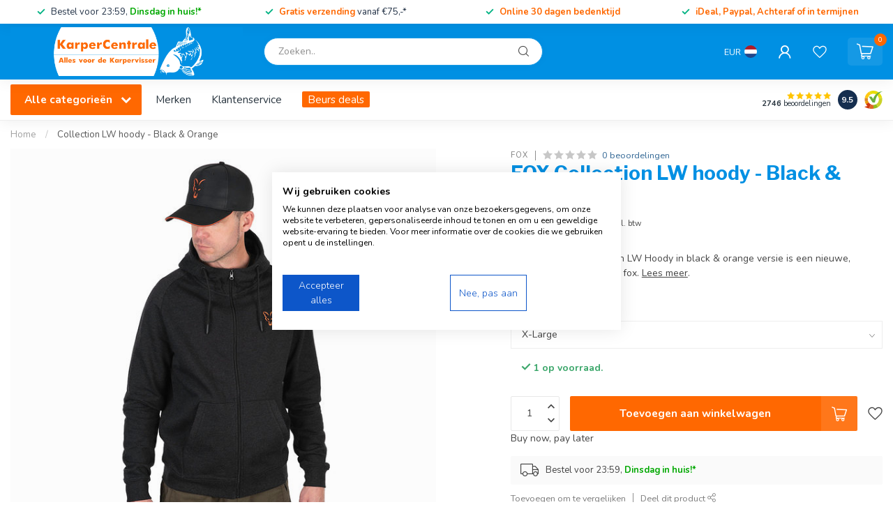

--- FILE ---
content_type: text/html;charset=utf-8
request_url: https://www.karpercentrale.nl/fox-collection-lw-hoody-black-orange.html
body_size: 54979
content:
<!DOCTYPE html>
<html lang="nl">
  <head>
<link rel="preconnect" href="https://cdn.webshopapp.com">
<link rel="preconnect" href="https://fonts.googleapis.com">
<link rel="preconnect" href="https://fonts.gstatic.com" crossorigin>
<!--

    Theme Proxima | v1.0.0.1903202301_1_251818
    Theme designed and created by Dyvelopment - We are true e-commerce heroes!

    For custom Lightspeed eCom development or design contact us at www.dyvelopment.com

      _____                  _                                  _   
     |  __ \                | |                                | |  
     | |  | |_   ___   _____| | ___  _ __  _ __ ___   ___ _ __ | |_ 
     | |  | | | | \ \ / / _ \ |/ _ \| '_ \| '_ ` _ \ / _ \ '_ \| __|
     | |__| | |_| |\ V /  __/ | (_) | |_) | | | | | |  __/ | | | |_ 
     |_____/ \__, | \_/ \___|_|\___/| .__/|_| |_| |_|\___|_| |_|\__|
              __/ |                 | |                             
             |___/                  |_|                             
-->


<meta charset="utf-8"/>
<!-- [START] 'blocks/head.rain' -->
<!--

  (c) 2008-2026 Lightspeed Netherlands B.V.
  http://www.lightspeedhq.com
  Generated: 18-01-2026 @ 23:31:50

-->
<link rel="canonical" href="https://www.karpercentrale.nl/fox-collection-lw-hoody-black-orange.html"/>
<link rel="alternate" href="https://www.karpercentrale.nl/index.rss" type="application/rss+xml" title="Nieuwe producten"/>
<meta name="robots" content="noodp,noydir"/>
<link href="https://plus.google.com/u/0/114777180310549674923" rel="publisher"/>
<meta name="google-site-verification" content="dwu52vu-8C3ACzzbHFTOplGsm5x2ppKLPtttGll5MyE"/>
<meta name="google-site-verification" content="&lt;meta name=&quot;facebook-domain-verification&quot; content=&quot;6n6tr0uosy85is41fm3dxdg5xin6yh&quot;/&gt;"/>
<meta name="google-site-verification" content="SUT_Sxoba6wgVRDpnvlPT3iF0MCAsXiMxSRyhB2nC74"/>
<meta property="og:url" content="https://www.karpercentrale.nl/fox-collection-lw-hoody-black-orange.html?source=facebook"/>
<meta property="og:site_name" content="KarperCentrale"/>
<meta property="og:title" content="Fox Collection LW hoody - Black &amp; Orange - KarperCentrale.nl"/>
<meta property="og:description" content="De nieuwe Fox Collection LW Hoody in black &amp; orange versie is een nieuwe, moderne look hoody van fox. Voor 16:00 besteld, direct verzonden."/>
<meta property="og:image" content="https://cdn.webshopapp.com/shops/251818/files/429734333/fox-collection-lw-hoody-black-orange.jpg"/>
<script src="https://app.reloadify.com/javascript/lightspeed_tracker.js"></script>
<script>
<!-- Google Tag Manager -->
(function(w,d,s,l,i){w[l]=w[l]||[];w[l].push({'gtm.start':
new Date().getTime(),event:'gtm.js'});var f=d.getElementsByTagName(s)[0],
j=d.createElement(s),dl=l!='dataLayer'?'&l='+l:'';j.async=true;j.src=
'https://www.googletagmanager.com/gtm.js?id='+i+dl;f.parentNode.insertBefore(j,f);
})(window,document,'script','dataLayer','GTM-TMCJWMV');
<!-- End Google Tag Manager -->
</script>
<script src="https://www.googletagmanager.com/gtag/js?id=AW-860280603"></script>
<script>
window.dataLayer = window.dataLayer || [];
  function gtag(){dataLayer.push(arguments);}
  gtag('js', new Date());

  gtag('config', 'AW-860280603', {'allow_enhanced_conversions':true});
</script>
<script>
/* DyApps Theme Addons config */
if( !window.dyapps ){ window.dyapps = {}; }
window.dyapps.addons = {
 "enabled": true,
 "created_at": "07-11-2025 12:52:04",
 "settings": {
    "matrix_separator": ",",
    "filterGroupSwatches": ["kleur"],
    "swatchesForCustomFields": [],
    "plan": {
     "can_variant_group": true,
     "can_stockify": true,
     "can_vat_switcher": true,
     "can_age_popup": true,
     "can_custom_qty": false,
     "can_data01_colors": true
    },
    "advancedVariants": {
     "enabled": false,
     "price_in_dropdown": true,
     "stockify_in_dropdown": true,
     "disable_out_of_stock": false,
     "grid_swatches_container_selector": ".dy-collection-grid-swatch-holder",
     "grid_swatches_position": "left",
     "grid_swatches_max_colors": 4,
     "grid_swatches_enabled": true,
     "variant_status_icon": false,
     "display_type": "select",
     "product_swatches_size": "default",
     "live_pricing": true
    },
    "age_popup": {
     "enabled": false,
     "logo_url": "",
     "image_footer_url": "",
     "text": {
                 
        "nl": {
         "content": "<h3>Bevestig je leeftijd<\/h3><p>Je moet 18 jaar of ouder zijn om deze website te bezoeken.<\/p>",
         "content_no": "<h3>Sorry!<\/h3><p>Je kunt deze website helaas niet bezoeken.<\/p>",
         "button_yes": "Ik ben 18 jaar of ouder",
         "button_no": "Ik ben jonger dan 18",
        }        }
    },
    "stockify": {
     "enabled": false,
     "stock_trigger_type": "outofstock",
     "optin_policy": false,
     "api": "https://my.dyapps.io/api/public/b66f67f3d5/stockify/subscribe",
     "text": {
                 
        "nl": {
         "email_placeholder": "Jouw e-mailadres",
         "button_trigger": "Geef me een seintje bij voorraad",
         "button_submit": "Houd me op de hoogte!",
         "title": "Laat je e-mailadres achter",
         "desc": "Helaas is dit product momenteel uitverkocht. Laat je e-mailadres achter en we sturen je een e-mail wanneer het product weer beschikbaar is.",
         "bottom_text": "We gebruiken je gegevens alleen voor deze email. Meer info in onze <a href=\"\/service\/privacy-policy\/\" target=\"_blank\">privacy policy<\/a>."
        }        }
    },
    "categoryBanners": {
     "enabled": true,
     "mobile_breakpoint": "576px",
     "category_banner": [],
     "banners": {
             }
    }
 },
 "swatches": {
 "default": {"is_default": true, "type": "multi", "values": {"background-size": "10px 10px", "background-position": "0 0, 0 5px, 5px -5px, -5px 0px", "background-image": "linear-gradient(45deg, rgba(100,100,100,0.3) 25%, transparent 25%),  linear-gradient(-45deg, rgba(100,100,100,0.3) 25%, transparent 25%),  linear-gradient(45deg, transparent 75%, rgba(100,100,100,0.3) 75%),  linear-gradient(-45deg, transparent 75%, rgba(100,100,100,0.3) 75%)"}} ,  
 "khaki / licht bruin": {"type": "color", "value": "#928575"},  
 "gravel / bruin": {"type": "color", "value": "#a88463"},  
 "zwart / silt": {"type": "color", "value": "#7d7573"},  
 "groen / wier kleur": {"type": "color", "value": "#464a32"},  
 "geel": {"type": "color", "value": "#f9fe4a"},  
 "oranje": {"type": "color", "value": "#e84a1e"},  
 "blauw": {"type": "color", "value": "#1836f8"},  
 "wit / transparant": {"type": "color", "value": "#f4f4f4"},  
 "grijs": {"type": "color", "value": "#5a5551"},  
 "roze": {"type": "color", "value": "#e06c82"},  
 "rood": {"type": "color", "value": "#8f2d13"},  
 "camouflage": {"type": "image", "value": "https://cdn.webshopapp.com/shops/251818/files/461251353/camouflage.png"},  
 "wit": {"type": "color", "value": "#ffffff"},  
 "goud": {"type": "color", "value": "#ffd700"},  
 "zilver": {"type": "color", "value": "#c0c0c0"},  
 "groen": {"type": "color", "value": "#2ed131"},  
 "paars": {"type": "color", "value": "#9530d2"},  
 "zwart": {"type": "color", "value": "#33302f"},  
 "paars": {"type": "color", "value": "#9530d2"},  
 "groen": {"type": "color", "value": "#2ed131"},  
 "rood": {"type": "color", "value": "#8f2d13"},  
 "wit": {"type": "color", "value": "#ffffff"},  
 "blauw": {"type": "color", "value": "#1836f8"},  
 "zwart": {"type": "color", "value": "#33302f"},  
 "white": {"type": "color", "value": "#ffffff"},  
 "white": {"type": "color", "value": "#ffffff"},  
 "red": {"type": "color", "value": "#e92809"},  
 "red": {"type": "color", "value": "#e92809"},  
 "blue": {"type": "color", "value": "#0799fe"},  
 "blue": {"type": "color", "value": "#0799fe"},  
 "green": {"type": "color", "value": "#00e777"},  
 "green": {"type": "color", "value": "#00e777"},  
 "orange": {"type": "color", "value": "#ff7709"},  
 "orange": {"type": "color", "value": "#ff7709"},  
 "purple": {"type": "color", "value": "#7104af"},  
 "purple": {"type": "color", "value": "#7104af"},  
 "yellow": {"type": "color", "value": "#fcd927"},  
 "yellow": {"type": "color", "value": "#fcd927"},  
 "geel": {"type": "color", "value": "#f9fe4a"},  
 "kbrown": {"type": "color", "value": "#534037"},  
 "kgreen": {"type": "color", "value": "#7b7263"},  
 "tungsten": {"type": "color", "value": "#4c4a4b"},  
 "clay": {"type": "color", "value": "#564d3a"},  
 "gravel": {"type": "color", "value": "#91876c"},  
 "silt": {"type": "color", "value": "#3e3830"},  
 "weed": {"type": "color", "value": "#7d6740"},  
 "dcam": {"type": "color", "value": "#c9aa4f"},  
 "red/white/blue": {"type": "image", "value": "https://cdn.webshopapp.com/shops/251818/files/461991465/rood-wit-blauw.png"},  
 "rmcamo": {"type": "image", "value": "https://cdn.webshopapp.com/shops/251818/files/466218148/rmcamo.png"},  
 "pink": {"type": "color", "value": "#fc95e8"},  
 "bronze": {"type": "color", "value": "#774f2e"},  
 "carbon": {"type": "image", "value": "https://cdn.webshopapp.com/shops/251818/files/468680228/carbon.png"}  }
};
(function () {
 var s = document.createElement('style');
 s.innerText = '.copyright>span:nth-child(2){ display: none; }';
 document.head.appendChild(s);
})();
</script>
<script src="https://app.dmws.plus/shop-assets/251818/dmws-plus-loader.js?id=e58a054c1aa82f14237e69484698e2af"></script>
<!--[if lt IE 9]>
<script src="https://cdn.webshopapp.com/assets/html5shiv.js?2025-02-20"></script>
<![endif]-->
<!-- [END] 'blocks/head.rain' -->

<title>Fox Collection LW hoody - Black &amp; Orange - KarperCentrale.nl - KarperCentrale</title>

<meta name="dyapps-addons-enabled" content="true">
<meta name="dyapps-addons-version" content="2022081001">
<meta name="dyapps-theme-name" content="Proxima">
<meta name="dyapps-theme-editor" content="true">

<meta name="description" content="De nieuwe Fox Collection LW Hoody in black &amp; orange versie is een nieuwe, moderne look hoody van fox. Voor 16:00 besteld, direct verzonden." />
<meta name="keywords" content="FOX, Collection, LW, hoody, -, Black, &amp;, Orange, Karper, Karpervissen, Karper Webshop, Karpervissen Nederland,  Karpervissen Frankrijk, karpervisser, karperspullen, karper materiaal, karper aas" />

<meta http-equiv="X-UA-Compatible" content="IE=edge">
<meta name="viewport" content="width=device-width, initial-scale=1">

<link rel="shortcut icon" href="https://cdn.webshopapp.com/shops/251818/themes/181689/v/1814970/assets/favicon.ico?20230327221824" type="image/x-icon" />
<link rel="preload" as="image" href="https://cdn.webshopapp.com/shops/251818/themes/181689/v/2771872/assets/logo.png?20260106132924">


	<link rel="preload" as="image" href="https://cdn.webshopapp.com/shops/251818/files/429734333/650x650x2/fox-collection-lw-hoody-black-orange.jpg">

<script src="https://cdn.webshopapp.com/shops/251818/themes/181689/assets/jquery-1-12-4-min.js?20260112164500"></script>
<script>if(navigator.userAgent.indexOf("MSIE ") > -1 || navigator.userAgent.indexOf("Trident/") > -1) { document.write('<script src="https://cdn.webshopapp.com/shops/251818/themes/181689/assets/intersection-observer-polyfill.js?20260112164500">\x3C/script>') }</script>

<style>/*!
 * Bootstrap Reboot v4.6.1 (https://getbootstrap.com/)
 * Copyright 2011-2021 The Bootstrap Authors
 * Copyright 2011-2021 Twitter, Inc.
 * Licensed under MIT (https://github.com/twbs/bootstrap/blob/main/LICENSE)
 * Forked from Normalize.css, licensed MIT (https://github.com/necolas/normalize.css/blob/master/LICENSE.md)
 */*,*::before,*::after{box-sizing:border-box}html{font-family:sans-serif;line-height:1.15;-webkit-text-size-adjust:100%;-webkit-tap-highlight-color:rgba(0,0,0,0)}article,aside,figcaption,figure,footer,header,hgroup,main,nav,section{display:block}body{margin:0;font-family:-apple-system,BlinkMacSystemFont,"Segoe UI",Roboto,"Helvetica Neue",Arial,"Noto Sans","Liberation Sans",sans-serif,"Apple Color Emoji","Segoe UI Emoji","Segoe UI Symbol","Noto Color Emoji";font-size:1rem;font-weight:400;line-height:1.42857143;color:#212529;text-align:left;background-color:#fff}[tabindex="-1"]:focus:not(:focus-visible){outline:0 !important}hr{box-sizing:content-box;height:0;overflow:visible}h1,h2,h3,h4,h5,h6{margin-top:0;margin-bottom:.5rem}p{margin-top:0;margin-bottom:1rem}abbr[title],abbr[data-original-title]{text-decoration:underline;text-decoration:underline dotted;cursor:help;border-bottom:0;text-decoration-skip-ink:none}address{margin-bottom:1rem;font-style:normal;line-height:inherit}ol,ul,dl{margin-top:0;margin-bottom:1rem}ol ol,ul ul,ol ul,ul ol{margin-bottom:0}dt{font-weight:700}dd{margin-bottom:.5rem;margin-left:0}blockquote{margin:0 0 1rem}b,strong{font-weight:bolder}small{font-size:80%}sub,sup{position:relative;font-size:75%;line-height:0;vertical-align:baseline}sub{bottom:-0.25em}sup{top:-0.5em}a{color:#007bff;text-decoration:none;background-color:transparent}a:hover{color:#0056b3;text-decoration:underline}a:not([href]):not([class]){color:inherit;text-decoration:none}a:not([href]):not([class]):hover{color:inherit;text-decoration:none}pre,code,kbd,samp{font-family:SFMono-Regular,Menlo,Monaco,Consolas,"Liberation Mono","Courier New",monospace;font-size:1em}pre{margin-top:0;margin-bottom:1rem;overflow:auto;-ms-overflow-style:scrollbar}figure{margin:0 0 1rem}img{vertical-align:middle;border-style:none}svg{overflow:hidden;vertical-align:middle}table{border-collapse:collapse}caption{padding-top:.75rem;padding-bottom:.75rem;color:#6c757d;text-align:left;caption-side:bottom}th{text-align:inherit;text-align:-webkit-match-parent}label{display:inline-block;margin-bottom:.5rem}button{border-radius:0}button:focus:not(:focus-visible){outline:0}input,button,select,optgroup,textarea{margin:0;font-family:inherit;font-size:inherit;line-height:inherit}button,input{overflow:visible}button,select{text-transform:none}[role=button]{cursor:pointer}select{word-wrap:normal}button,[type=button],[type=reset],[type=submit]{-webkit-appearance:button}button:not(:disabled),[type=button]:not(:disabled),[type=reset]:not(:disabled),[type=submit]:not(:disabled){cursor:pointer}button::-moz-focus-inner,[type=button]::-moz-focus-inner,[type=reset]::-moz-focus-inner,[type=submit]::-moz-focus-inner{padding:0;border-style:none}input[type=radio],input[type=checkbox]{box-sizing:border-box;padding:0}textarea{overflow:auto;resize:vertical}fieldset{min-width:0;padding:0;margin:0;border:0}legend{display:block;width:100%;max-width:100%;padding:0;margin-bottom:.5rem;font-size:1.5rem;line-height:inherit;color:inherit;white-space:normal}progress{vertical-align:baseline}[type=number]::-webkit-inner-spin-button,[type=number]::-webkit-outer-spin-button{height:auto}[type=search]{outline-offset:-2px;-webkit-appearance:none}[type=search]::-webkit-search-decoration{-webkit-appearance:none}::-webkit-file-upload-button{font:inherit;-webkit-appearance:button}output{display:inline-block}summary{display:list-item;cursor:pointer}template{display:none}[hidden]{display:none !important}/*!
 * Bootstrap Grid v4.6.1 (https://getbootstrap.com/)
 * Copyright 2011-2021 The Bootstrap Authors
 * Copyright 2011-2021 Twitter, Inc.
 * Licensed under MIT (https://github.com/twbs/bootstrap/blob/main/LICENSE)
 */html{box-sizing:border-box;-ms-overflow-style:scrollbar}*,*::before,*::after{box-sizing:inherit}.container,.container-fluid,.container-xl,.container-lg,.container-md,.container-sm{width:100%;padding-right:15px;padding-left:15px;margin-right:auto;margin-left:auto}@media(min-width: 576px){.container-sm,.container{max-width:540px}}@media(min-width: 768px){.container-md,.container-sm,.container{max-width:720px}}@media(min-width: 992px){.container-lg,.container-md,.container-sm,.container{max-width:960px}}@media(min-width: 1200px){.container-xl,.container-lg,.container-md,.container-sm,.container{max-width:1140px}}.row{display:flex;flex-wrap:wrap;margin-right:-15px;margin-left:-15px}.no-gutters{margin-right:0;margin-left:0}.no-gutters>.col,.no-gutters>[class*=col-]{padding-right:0;padding-left:0}.col-xl,.col-xl-auto,.col-xl-12,.col-xl-11,.col-xl-10,.col-xl-9,.col-xl-8,.col-xl-7,.col-xl-6,.col-xl-5,.col-xl-4,.col-xl-3,.col-xl-2,.col-xl-1,.col-lg,.col-lg-auto,.col-lg-12,.col-lg-11,.col-lg-10,.col-lg-9,.col-lg-8,.col-lg-7,.col-lg-6,.col-lg-5,.col-lg-4,.col-lg-3,.col-lg-2,.col-lg-1,.col-md,.col-md-auto,.col-md-12,.col-md-11,.col-md-10,.col-md-9,.col-md-8,.col-md-7,.col-md-6,.col-md-5,.col-md-4,.col-md-3,.col-md-2,.col-md-1,.col-sm,.col-sm-auto,.col-sm-12,.col-sm-11,.col-sm-10,.col-sm-9,.col-sm-8,.col-sm-7,.col-sm-6,.col-sm-5,.col-sm-4,.col-sm-3,.col-sm-2,.col-sm-1,.col,.col-auto,.col-12,.col-11,.col-10,.col-9,.col-8,.col-7,.col-6,.col-5,.col-4,.col-3,.col-2,.col-1{position:relative;width:100%;padding-right:15px;padding-left:15px}.col{flex-basis:0;flex-grow:1;max-width:100%}.row-cols-1>*{flex:0 0 100%;max-width:100%}.row-cols-2>*{flex:0 0 50%;max-width:50%}.row-cols-3>*{flex:0 0 33.3333333333%;max-width:33.3333333333%}.row-cols-4>*{flex:0 0 25%;max-width:25%}.row-cols-5>*{flex:0 0 20%;max-width:20%}.row-cols-6>*{flex:0 0 16.6666666667%;max-width:16.6666666667%}.col-auto{flex:0 0 auto;width:auto;max-width:100%}.col-1{flex:0 0 8.33333333%;max-width:8.33333333%}.col-2{flex:0 0 16.66666667%;max-width:16.66666667%}.col-3{flex:0 0 25%;max-width:25%}.col-4{flex:0 0 33.33333333%;max-width:33.33333333%}.col-5{flex:0 0 41.66666667%;max-width:41.66666667%}.col-6{flex:0 0 50%;max-width:50%}.col-7{flex:0 0 58.33333333%;max-width:58.33333333%}.col-8{flex:0 0 66.66666667%;max-width:66.66666667%}.col-9{flex:0 0 75%;max-width:75%}.col-10{flex:0 0 83.33333333%;max-width:83.33333333%}.col-11{flex:0 0 91.66666667%;max-width:91.66666667%}.col-12{flex:0 0 100%;max-width:100%}.order-first{order:-1}.order-last{order:13}.order-0{order:0}.order-1{order:1}.order-2{order:2}.order-3{order:3}.order-4{order:4}.order-5{order:5}.order-6{order:6}.order-7{order:7}.order-8{order:8}.order-9{order:9}.order-10{order:10}.order-11{order:11}.order-12{order:12}.offset-1{margin-left:8.33333333%}.offset-2{margin-left:16.66666667%}.offset-3{margin-left:25%}.offset-4{margin-left:33.33333333%}.offset-5{margin-left:41.66666667%}.offset-6{margin-left:50%}.offset-7{margin-left:58.33333333%}.offset-8{margin-left:66.66666667%}.offset-9{margin-left:75%}.offset-10{margin-left:83.33333333%}.offset-11{margin-left:91.66666667%}@media(min-width: 576px){.col-sm{flex-basis:0;flex-grow:1;max-width:100%}.row-cols-sm-1>*{flex:0 0 100%;max-width:100%}.row-cols-sm-2>*{flex:0 0 50%;max-width:50%}.row-cols-sm-3>*{flex:0 0 33.3333333333%;max-width:33.3333333333%}.row-cols-sm-4>*{flex:0 0 25%;max-width:25%}.row-cols-sm-5>*{flex:0 0 20%;max-width:20%}.row-cols-sm-6>*{flex:0 0 16.6666666667%;max-width:16.6666666667%}.col-sm-auto{flex:0 0 auto;width:auto;max-width:100%}.col-sm-1{flex:0 0 8.33333333%;max-width:8.33333333%}.col-sm-2{flex:0 0 16.66666667%;max-width:16.66666667%}.col-sm-3{flex:0 0 25%;max-width:25%}.col-sm-4{flex:0 0 33.33333333%;max-width:33.33333333%}.col-sm-5{flex:0 0 41.66666667%;max-width:41.66666667%}.col-sm-6{flex:0 0 50%;max-width:50%}.col-sm-7{flex:0 0 58.33333333%;max-width:58.33333333%}.col-sm-8{flex:0 0 66.66666667%;max-width:66.66666667%}.col-sm-9{flex:0 0 75%;max-width:75%}.col-sm-10{flex:0 0 83.33333333%;max-width:83.33333333%}.col-sm-11{flex:0 0 91.66666667%;max-width:91.66666667%}.col-sm-12{flex:0 0 100%;max-width:100%}.order-sm-first{order:-1}.order-sm-last{order:13}.order-sm-0{order:0}.order-sm-1{order:1}.order-sm-2{order:2}.order-sm-3{order:3}.order-sm-4{order:4}.order-sm-5{order:5}.order-sm-6{order:6}.order-sm-7{order:7}.order-sm-8{order:8}.order-sm-9{order:9}.order-sm-10{order:10}.order-sm-11{order:11}.order-sm-12{order:12}.offset-sm-0{margin-left:0}.offset-sm-1{margin-left:8.33333333%}.offset-sm-2{margin-left:16.66666667%}.offset-sm-3{margin-left:25%}.offset-sm-4{margin-left:33.33333333%}.offset-sm-5{margin-left:41.66666667%}.offset-sm-6{margin-left:50%}.offset-sm-7{margin-left:58.33333333%}.offset-sm-8{margin-left:66.66666667%}.offset-sm-9{margin-left:75%}.offset-sm-10{margin-left:83.33333333%}.offset-sm-11{margin-left:91.66666667%}}@media(min-width: 768px){.col-md{flex-basis:0;flex-grow:1;max-width:100%}.row-cols-md-1>*{flex:0 0 100%;max-width:100%}.row-cols-md-2>*{flex:0 0 50%;max-width:50%}.row-cols-md-3>*{flex:0 0 33.3333333333%;max-width:33.3333333333%}.row-cols-md-4>*{flex:0 0 25%;max-width:25%}.row-cols-md-5>*{flex:0 0 20%;max-width:20%}.row-cols-md-6>*{flex:0 0 16.6666666667%;max-width:16.6666666667%}.col-md-auto{flex:0 0 auto;width:auto;max-width:100%}.col-md-1{flex:0 0 8.33333333%;max-width:8.33333333%}.col-md-2{flex:0 0 16.66666667%;max-width:16.66666667%}.col-md-3{flex:0 0 25%;max-width:25%}.col-md-4{flex:0 0 33.33333333%;max-width:33.33333333%}.col-md-5{flex:0 0 41.66666667%;max-width:41.66666667%}.col-md-6{flex:0 0 50%;max-width:50%}.col-md-7{flex:0 0 58.33333333%;max-width:58.33333333%}.col-md-8{flex:0 0 66.66666667%;max-width:66.66666667%}.col-md-9{flex:0 0 75%;max-width:75%}.col-md-10{flex:0 0 83.33333333%;max-width:83.33333333%}.col-md-11{flex:0 0 91.66666667%;max-width:91.66666667%}.col-md-12{flex:0 0 100%;max-width:100%}.order-md-first{order:-1}.order-md-last{order:13}.order-md-0{order:0}.order-md-1{order:1}.order-md-2{order:2}.order-md-3{order:3}.order-md-4{order:4}.order-md-5{order:5}.order-md-6{order:6}.order-md-7{order:7}.order-md-8{order:8}.order-md-9{order:9}.order-md-10{order:10}.order-md-11{order:11}.order-md-12{order:12}.offset-md-0{margin-left:0}.offset-md-1{margin-left:8.33333333%}.offset-md-2{margin-left:16.66666667%}.offset-md-3{margin-left:25%}.offset-md-4{margin-left:33.33333333%}.offset-md-5{margin-left:41.66666667%}.offset-md-6{margin-left:50%}.offset-md-7{margin-left:58.33333333%}.offset-md-8{margin-left:66.66666667%}.offset-md-9{margin-left:75%}.offset-md-10{margin-left:83.33333333%}.offset-md-11{margin-left:91.66666667%}}@media(min-width: 992px){.col-lg{flex-basis:0;flex-grow:1;max-width:100%}.row-cols-lg-1>*{flex:0 0 100%;max-width:100%}.row-cols-lg-2>*{flex:0 0 50%;max-width:50%}.row-cols-lg-3>*{flex:0 0 33.3333333333%;max-width:33.3333333333%}.row-cols-lg-4>*{flex:0 0 25%;max-width:25%}.row-cols-lg-5>*{flex:0 0 20%;max-width:20%}.row-cols-lg-6>*{flex:0 0 16.6666666667%;max-width:16.6666666667%}.col-lg-auto{flex:0 0 auto;width:auto;max-width:100%}.col-lg-1{flex:0 0 8.33333333%;max-width:8.33333333%}.col-lg-2{flex:0 0 16.66666667%;max-width:16.66666667%}.col-lg-3{flex:0 0 25%;max-width:25%}.col-lg-4{flex:0 0 33.33333333%;max-width:33.33333333%}.col-lg-5{flex:0 0 41.66666667%;max-width:41.66666667%}.col-lg-6{flex:0 0 50%;max-width:50%}.col-lg-7{flex:0 0 58.33333333%;max-width:58.33333333%}.col-lg-8{flex:0 0 66.66666667%;max-width:66.66666667%}.col-lg-9{flex:0 0 75%;max-width:75%}.col-lg-10{flex:0 0 83.33333333%;max-width:83.33333333%}.col-lg-11{flex:0 0 91.66666667%;max-width:91.66666667%}.col-lg-12{flex:0 0 100%;max-width:100%}.order-lg-first{order:-1}.order-lg-last{order:13}.order-lg-0{order:0}.order-lg-1{order:1}.order-lg-2{order:2}.order-lg-3{order:3}.order-lg-4{order:4}.order-lg-5{order:5}.order-lg-6{order:6}.order-lg-7{order:7}.order-lg-8{order:8}.order-lg-9{order:9}.order-lg-10{order:10}.order-lg-11{order:11}.order-lg-12{order:12}.offset-lg-0{margin-left:0}.offset-lg-1{margin-left:8.33333333%}.offset-lg-2{margin-left:16.66666667%}.offset-lg-3{margin-left:25%}.offset-lg-4{margin-left:33.33333333%}.offset-lg-5{margin-left:41.66666667%}.offset-lg-6{margin-left:50%}.offset-lg-7{margin-left:58.33333333%}.offset-lg-8{margin-left:66.66666667%}.offset-lg-9{margin-left:75%}.offset-lg-10{margin-left:83.33333333%}.offset-lg-11{margin-left:91.66666667%}}@media(min-width: 1200px){.col-xl{flex-basis:0;flex-grow:1;max-width:100%}.row-cols-xl-1>*{flex:0 0 100%;max-width:100%}.row-cols-xl-2>*{flex:0 0 50%;max-width:50%}.row-cols-xl-3>*{flex:0 0 33.3333333333%;max-width:33.3333333333%}.row-cols-xl-4>*{flex:0 0 25%;max-width:25%}.row-cols-xl-5>*{flex:0 0 20%;max-width:20%}.row-cols-xl-6>*{flex:0 0 16.6666666667%;max-width:16.6666666667%}.col-xl-auto{flex:0 0 auto;width:auto;max-width:100%}.col-xl-1{flex:0 0 8.33333333%;max-width:8.33333333%}.col-xl-2{flex:0 0 16.66666667%;max-width:16.66666667%}.col-xl-3{flex:0 0 25%;max-width:25%}.col-xl-4{flex:0 0 33.33333333%;max-width:33.33333333%}.col-xl-5{flex:0 0 41.66666667%;max-width:41.66666667%}.col-xl-6{flex:0 0 50%;max-width:50%}.col-xl-7{flex:0 0 58.33333333%;max-width:58.33333333%}.col-xl-8{flex:0 0 66.66666667%;max-width:66.66666667%}.col-xl-9{flex:0 0 75%;max-width:75%}.col-xl-10{flex:0 0 83.33333333%;max-width:83.33333333%}.col-xl-11{flex:0 0 91.66666667%;max-width:91.66666667%}.col-xl-12{flex:0 0 100%;max-width:100%}.order-xl-first{order:-1}.order-xl-last{order:13}.order-xl-0{order:0}.order-xl-1{order:1}.order-xl-2{order:2}.order-xl-3{order:3}.order-xl-4{order:4}.order-xl-5{order:5}.order-xl-6{order:6}.order-xl-7{order:7}.order-xl-8{order:8}.order-xl-9{order:9}.order-xl-10{order:10}.order-xl-11{order:11}.order-xl-12{order:12}.offset-xl-0{margin-left:0}.offset-xl-1{margin-left:8.33333333%}.offset-xl-2{margin-left:16.66666667%}.offset-xl-3{margin-left:25%}.offset-xl-4{margin-left:33.33333333%}.offset-xl-5{margin-left:41.66666667%}.offset-xl-6{margin-left:50%}.offset-xl-7{margin-left:58.33333333%}.offset-xl-8{margin-left:66.66666667%}.offset-xl-9{margin-left:75%}.offset-xl-10{margin-left:83.33333333%}.offset-xl-11{margin-left:91.66666667%}}.d-none{display:none !important}.d-inline{display:inline !important}.d-inline-block{display:inline-block !important}.d-block{display:block !important}.d-table{display:table !important}.d-table-row{display:table-row !important}.d-table-cell{display:table-cell !important}.d-flex{display:flex !important}.d-inline-flex{display:inline-flex !important}@media(min-width: 576px){.d-sm-none{display:none !important}.d-sm-inline{display:inline !important}.d-sm-inline-block{display:inline-block !important}.d-sm-block{display:block !important}.d-sm-table{display:table !important}.d-sm-table-row{display:table-row !important}.d-sm-table-cell{display:table-cell !important}.d-sm-flex{display:flex !important}.d-sm-inline-flex{display:inline-flex !important}}@media(min-width: 768px){.d-md-none{display:none !important}.d-md-inline{display:inline !important}.d-md-inline-block{display:inline-block !important}.d-md-block{display:block !important}.d-md-table{display:table !important}.d-md-table-row{display:table-row !important}.d-md-table-cell{display:table-cell !important}.d-md-flex{display:flex !important}.d-md-inline-flex{display:inline-flex !important}}@media(min-width: 992px){.d-lg-none{display:none !important}.d-lg-inline{display:inline !important}.d-lg-inline-block{display:inline-block !important}.d-lg-block{display:block !important}.d-lg-table{display:table !important}.d-lg-table-row{display:table-row !important}.d-lg-table-cell{display:table-cell !important}.d-lg-flex{display:flex !important}.d-lg-inline-flex{display:inline-flex !important}}@media(min-width: 1200px){.d-xl-none{display:none !important}.d-xl-inline{display:inline !important}.d-xl-inline-block{display:inline-block !important}.d-xl-block{display:block !important}.d-xl-table{display:table !important}.d-xl-table-row{display:table-row !important}.d-xl-table-cell{display:table-cell !important}.d-xl-flex{display:flex !important}.d-xl-inline-flex{display:inline-flex !important}}@media print{.d-print-none{display:none !important}.d-print-inline{display:inline !important}.d-print-inline-block{display:inline-block !important}.d-print-block{display:block !important}.d-print-table{display:table !important}.d-print-table-row{display:table-row !important}.d-print-table-cell{display:table-cell !important}.d-print-flex{display:flex !important}.d-print-inline-flex{display:inline-flex !important}}.flex-row{flex-direction:row !important}.flex-column{flex-direction:column !important}.flex-row-reverse{flex-direction:row-reverse !important}.flex-column-reverse{flex-direction:column-reverse !important}.flex-wrap{flex-wrap:wrap !important}.flex-nowrap{flex-wrap:nowrap !important}.flex-wrap-reverse{flex-wrap:wrap-reverse !important}.flex-fill{flex:1 1 auto !important}.flex-grow-0{flex-grow:0 !important}.flex-grow-1{flex-grow:1 !important}.flex-shrink-0{flex-shrink:0 !important}.flex-shrink-1{flex-shrink:1 !important}.justify-content-start{justify-content:flex-start !important}.justify-content-end{justify-content:flex-end !important}.justify-content-center{justify-content:center !important}.justify-content-between{justify-content:space-between !important}.justify-content-around{justify-content:space-around !important}.align-items-start{align-items:flex-start !important}.align-items-end{align-items:flex-end !important}.align-items-center{align-items:center !important}.align-items-baseline{align-items:baseline !important}.align-items-stretch{align-items:stretch !important}.align-content-start{align-content:flex-start !important}.align-content-end{align-content:flex-end !important}.align-content-center{align-content:center !important}.align-content-between{align-content:space-between !important}.align-content-around{align-content:space-around !important}.align-content-stretch{align-content:stretch !important}.align-self-auto{align-self:auto !important}.align-self-start{align-self:flex-start !important}.align-self-end{align-self:flex-end !important}.align-self-center{align-self:center !important}.align-self-baseline{align-self:baseline !important}.align-self-stretch{align-self:stretch !important}@media(min-width: 576px){.flex-sm-row{flex-direction:row !important}.flex-sm-column{flex-direction:column !important}.flex-sm-row-reverse{flex-direction:row-reverse !important}.flex-sm-column-reverse{flex-direction:column-reverse !important}.flex-sm-wrap{flex-wrap:wrap !important}.flex-sm-nowrap{flex-wrap:nowrap !important}.flex-sm-wrap-reverse{flex-wrap:wrap-reverse !important}.flex-sm-fill{flex:1 1 auto !important}.flex-sm-grow-0{flex-grow:0 !important}.flex-sm-grow-1{flex-grow:1 !important}.flex-sm-shrink-0{flex-shrink:0 !important}.flex-sm-shrink-1{flex-shrink:1 !important}.justify-content-sm-start{justify-content:flex-start !important}.justify-content-sm-end{justify-content:flex-end !important}.justify-content-sm-center{justify-content:center !important}.justify-content-sm-between{justify-content:space-between !important}.justify-content-sm-around{justify-content:space-around !important}.align-items-sm-start{align-items:flex-start !important}.align-items-sm-end{align-items:flex-end !important}.align-items-sm-center{align-items:center !important}.align-items-sm-baseline{align-items:baseline !important}.align-items-sm-stretch{align-items:stretch !important}.align-content-sm-start{align-content:flex-start !important}.align-content-sm-end{align-content:flex-end !important}.align-content-sm-center{align-content:center !important}.align-content-sm-between{align-content:space-between !important}.align-content-sm-around{align-content:space-around !important}.align-content-sm-stretch{align-content:stretch !important}.align-self-sm-auto{align-self:auto !important}.align-self-sm-start{align-self:flex-start !important}.align-self-sm-end{align-self:flex-end !important}.align-self-sm-center{align-self:center !important}.align-self-sm-baseline{align-self:baseline !important}.align-self-sm-stretch{align-self:stretch !important}}@media(min-width: 768px){.flex-md-row{flex-direction:row !important}.flex-md-column{flex-direction:column !important}.flex-md-row-reverse{flex-direction:row-reverse !important}.flex-md-column-reverse{flex-direction:column-reverse !important}.flex-md-wrap{flex-wrap:wrap !important}.flex-md-nowrap{flex-wrap:nowrap !important}.flex-md-wrap-reverse{flex-wrap:wrap-reverse !important}.flex-md-fill{flex:1 1 auto !important}.flex-md-grow-0{flex-grow:0 !important}.flex-md-grow-1{flex-grow:1 !important}.flex-md-shrink-0{flex-shrink:0 !important}.flex-md-shrink-1{flex-shrink:1 !important}.justify-content-md-start{justify-content:flex-start !important}.justify-content-md-end{justify-content:flex-end !important}.justify-content-md-center{justify-content:center !important}.justify-content-md-between{justify-content:space-between !important}.justify-content-md-around{justify-content:space-around !important}.align-items-md-start{align-items:flex-start !important}.align-items-md-end{align-items:flex-end !important}.align-items-md-center{align-items:center !important}.align-items-md-baseline{align-items:baseline !important}.align-items-md-stretch{align-items:stretch !important}.align-content-md-start{align-content:flex-start !important}.align-content-md-end{align-content:flex-end !important}.align-content-md-center{align-content:center !important}.align-content-md-between{align-content:space-between !important}.align-content-md-around{align-content:space-around !important}.align-content-md-stretch{align-content:stretch !important}.align-self-md-auto{align-self:auto !important}.align-self-md-start{align-self:flex-start !important}.align-self-md-end{align-self:flex-end !important}.align-self-md-center{align-self:center !important}.align-self-md-baseline{align-self:baseline !important}.align-self-md-stretch{align-self:stretch !important}}@media(min-width: 992px){.flex-lg-row{flex-direction:row !important}.flex-lg-column{flex-direction:column !important}.flex-lg-row-reverse{flex-direction:row-reverse !important}.flex-lg-column-reverse{flex-direction:column-reverse !important}.flex-lg-wrap{flex-wrap:wrap !important}.flex-lg-nowrap{flex-wrap:nowrap !important}.flex-lg-wrap-reverse{flex-wrap:wrap-reverse !important}.flex-lg-fill{flex:1 1 auto !important}.flex-lg-grow-0{flex-grow:0 !important}.flex-lg-grow-1{flex-grow:1 !important}.flex-lg-shrink-0{flex-shrink:0 !important}.flex-lg-shrink-1{flex-shrink:1 !important}.justify-content-lg-start{justify-content:flex-start !important}.justify-content-lg-end{justify-content:flex-end !important}.justify-content-lg-center{justify-content:center !important}.justify-content-lg-between{justify-content:space-between !important}.justify-content-lg-around{justify-content:space-around !important}.align-items-lg-start{align-items:flex-start !important}.align-items-lg-end{align-items:flex-end !important}.align-items-lg-center{align-items:center !important}.align-items-lg-baseline{align-items:baseline !important}.align-items-lg-stretch{align-items:stretch !important}.align-content-lg-start{align-content:flex-start !important}.align-content-lg-end{align-content:flex-end !important}.align-content-lg-center{align-content:center !important}.align-content-lg-between{align-content:space-between !important}.align-content-lg-around{align-content:space-around !important}.align-content-lg-stretch{align-content:stretch !important}.align-self-lg-auto{align-self:auto !important}.align-self-lg-start{align-self:flex-start !important}.align-self-lg-end{align-self:flex-end !important}.align-self-lg-center{align-self:center !important}.align-self-lg-baseline{align-self:baseline !important}.align-self-lg-stretch{align-self:stretch !important}}@media(min-width: 1200px){.flex-xl-row{flex-direction:row !important}.flex-xl-column{flex-direction:column !important}.flex-xl-row-reverse{flex-direction:row-reverse !important}.flex-xl-column-reverse{flex-direction:column-reverse !important}.flex-xl-wrap{flex-wrap:wrap !important}.flex-xl-nowrap{flex-wrap:nowrap !important}.flex-xl-wrap-reverse{flex-wrap:wrap-reverse !important}.flex-xl-fill{flex:1 1 auto !important}.flex-xl-grow-0{flex-grow:0 !important}.flex-xl-grow-1{flex-grow:1 !important}.flex-xl-shrink-0{flex-shrink:0 !important}.flex-xl-shrink-1{flex-shrink:1 !important}.justify-content-xl-start{justify-content:flex-start !important}.justify-content-xl-end{justify-content:flex-end !important}.justify-content-xl-center{justify-content:center !important}.justify-content-xl-between{justify-content:space-between !important}.justify-content-xl-around{justify-content:space-around !important}.align-items-xl-start{align-items:flex-start !important}.align-items-xl-end{align-items:flex-end !important}.align-items-xl-center{align-items:center !important}.align-items-xl-baseline{align-items:baseline !important}.align-items-xl-stretch{align-items:stretch !important}.align-content-xl-start{align-content:flex-start !important}.align-content-xl-end{align-content:flex-end !important}.align-content-xl-center{align-content:center !important}.align-content-xl-between{align-content:space-between !important}.align-content-xl-around{align-content:space-around !important}.align-content-xl-stretch{align-content:stretch !important}.align-self-xl-auto{align-self:auto !important}.align-self-xl-start{align-self:flex-start !important}.align-self-xl-end{align-self:flex-end !important}.align-self-xl-center{align-self:center !important}.align-self-xl-baseline{align-self:baseline !important}.align-self-xl-stretch{align-self:stretch !important}}.m-0{margin:0 !important}.mt-0,.my-0{margin-top:0 !important}.mr-0,.mx-0{margin-right:0 !important}.mb-0,.my-0{margin-bottom:0 !important}.ml-0,.mx-0{margin-left:0 !important}.m-1{margin:5px !important}.mt-1,.my-1{margin-top:5px !important}.mr-1,.mx-1{margin-right:5px !important}.mb-1,.my-1{margin-bottom:5px !important}.ml-1,.mx-1{margin-left:5px !important}.m-2{margin:10px !important}.mt-2,.my-2{margin-top:10px !important}.mr-2,.mx-2{margin-right:10px !important}.mb-2,.my-2{margin-bottom:10px !important}.ml-2,.mx-2{margin-left:10px !important}.m-3{margin:15px !important}.mt-3,.my-3{margin-top:15px !important}.mr-3,.mx-3{margin-right:15px !important}.mb-3,.my-3{margin-bottom:15px !important}.ml-3,.mx-3{margin-left:15px !important}.m-4{margin:30px !important}.mt-4,.my-4{margin-top:30px !important}.mr-4,.mx-4{margin-right:30px !important}.mb-4,.my-4{margin-bottom:30px !important}.ml-4,.mx-4{margin-left:30px !important}.m-5{margin:50px !important}.mt-5,.my-5{margin-top:50px !important}.mr-5,.mx-5{margin-right:50px !important}.mb-5,.my-5{margin-bottom:50px !important}.ml-5,.mx-5{margin-left:50px !important}.m-6{margin:80px !important}.mt-6,.my-6{margin-top:80px !important}.mr-6,.mx-6{margin-right:80px !important}.mb-6,.my-6{margin-bottom:80px !important}.ml-6,.mx-6{margin-left:80px !important}.p-0{padding:0 !important}.pt-0,.py-0{padding-top:0 !important}.pr-0,.px-0{padding-right:0 !important}.pb-0,.py-0{padding-bottom:0 !important}.pl-0,.px-0{padding-left:0 !important}.p-1{padding:5px !important}.pt-1,.py-1{padding-top:5px !important}.pr-1,.px-1{padding-right:5px !important}.pb-1,.py-1{padding-bottom:5px !important}.pl-1,.px-1{padding-left:5px !important}.p-2{padding:10px !important}.pt-2,.py-2{padding-top:10px !important}.pr-2,.px-2{padding-right:10px !important}.pb-2,.py-2{padding-bottom:10px !important}.pl-2,.px-2{padding-left:10px !important}.p-3{padding:15px !important}.pt-3,.py-3{padding-top:15px !important}.pr-3,.px-3{padding-right:15px !important}.pb-3,.py-3{padding-bottom:15px !important}.pl-3,.px-3{padding-left:15px !important}.p-4{padding:30px !important}.pt-4,.py-4{padding-top:30px !important}.pr-4,.px-4{padding-right:30px !important}.pb-4,.py-4{padding-bottom:30px !important}.pl-4,.px-4{padding-left:30px !important}.p-5{padding:50px !important}.pt-5,.py-5{padding-top:50px !important}.pr-5,.px-5{padding-right:50px !important}.pb-5,.py-5{padding-bottom:50px !important}.pl-5,.px-5{padding-left:50px !important}.p-6{padding:80px !important}.pt-6,.py-6{padding-top:80px !important}.pr-6,.px-6{padding-right:80px !important}.pb-6,.py-6{padding-bottom:80px !important}.pl-6,.px-6{padding-left:80px !important}.m-n1{margin:-5px !important}.mt-n1,.my-n1{margin-top:-5px !important}.mr-n1,.mx-n1{margin-right:-5px !important}.mb-n1,.my-n1{margin-bottom:-5px !important}.ml-n1,.mx-n1{margin-left:-5px !important}.m-n2{margin:-10px !important}.mt-n2,.my-n2{margin-top:-10px !important}.mr-n2,.mx-n2{margin-right:-10px !important}.mb-n2,.my-n2{margin-bottom:-10px !important}.ml-n2,.mx-n2{margin-left:-10px !important}.m-n3{margin:-15px !important}.mt-n3,.my-n3{margin-top:-15px !important}.mr-n3,.mx-n3{margin-right:-15px !important}.mb-n3,.my-n3{margin-bottom:-15px !important}.ml-n3,.mx-n3{margin-left:-15px !important}.m-n4{margin:-30px !important}.mt-n4,.my-n4{margin-top:-30px !important}.mr-n4,.mx-n4{margin-right:-30px !important}.mb-n4,.my-n4{margin-bottom:-30px !important}.ml-n4,.mx-n4{margin-left:-30px !important}.m-n5{margin:-50px !important}.mt-n5,.my-n5{margin-top:-50px !important}.mr-n5,.mx-n5{margin-right:-50px !important}.mb-n5,.my-n5{margin-bottom:-50px !important}.ml-n5,.mx-n5{margin-left:-50px !important}.m-n6{margin:-80px !important}.mt-n6,.my-n6{margin-top:-80px !important}.mr-n6,.mx-n6{margin-right:-80px !important}.mb-n6,.my-n6{margin-bottom:-80px !important}.ml-n6,.mx-n6{margin-left:-80px !important}.m-auto{margin:auto !important}.mt-auto,.my-auto{margin-top:auto !important}.mr-auto,.mx-auto{margin-right:auto !important}.mb-auto,.my-auto{margin-bottom:auto !important}.ml-auto,.mx-auto{margin-left:auto !important}@media(min-width: 576px){.m-sm-0{margin:0 !important}.mt-sm-0,.my-sm-0{margin-top:0 !important}.mr-sm-0,.mx-sm-0{margin-right:0 !important}.mb-sm-0,.my-sm-0{margin-bottom:0 !important}.ml-sm-0,.mx-sm-0{margin-left:0 !important}.m-sm-1{margin:5px !important}.mt-sm-1,.my-sm-1{margin-top:5px !important}.mr-sm-1,.mx-sm-1{margin-right:5px !important}.mb-sm-1,.my-sm-1{margin-bottom:5px !important}.ml-sm-1,.mx-sm-1{margin-left:5px !important}.m-sm-2{margin:10px !important}.mt-sm-2,.my-sm-2{margin-top:10px !important}.mr-sm-2,.mx-sm-2{margin-right:10px !important}.mb-sm-2,.my-sm-2{margin-bottom:10px !important}.ml-sm-2,.mx-sm-2{margin-left:10px !important}.m-sm-3{margin:15px !important}.mt-sm-3,.my-sm-3{margin-top:15px !important}.mr-sm-3,.mx-sm-3{margin-right:15px !important}.mb-sm-3,.my-sm-3{margin-bottom:15px !important}.ml-sm-3,.mx-sm-3{margin-left:15px !important}.m-sm-4{margin:30px !important}.mt-sm-4,.my-sm-4{margin-top:30px !important}.mr-sm-4,.mx-sm-4{margin-right:30px !important}.mb-sm-4,.my-sm-4{margin-bottom:30px !important}.ml-sm-4,.mx-sm-4{margin-left:30px !important}.m-sm-5{margin:50px !important}.mt-sm-5,.my-sm-5{margin-top:50px !important}.mr-sm-5,.mx-sm-5{margin-right:50px !important}.mb-sm-5,.my-sm-5{margin-bottom:50px !important}.ml-sm-5,.mx-sm-5{margin-left:50px !important}.m-sm-6{margin:80px !important}.mt-sm-6,.my-sm-6{margin-top:80px !important}.mr-sm-6,.mx-sm-6{margin-right:80px !important}.mb-sm-6,.my-sm-6{margin-bottom:80px !important}.ml-sm-6,.mx-sm-6{margin-left:80px !important}.p-sm-0{padding:0 !important}.pt-sm-0,.py-sm-0{padding-top:0 !important}.pr-sm-0,.px-sm-0{padding-right:0 !important}.pb-sm-0,.py-sm-0{padding-bottom:0 !important}.pl-sm-0,.px-sm-0{padding-left:0 !important}.p-sm-1{padding:5px !important}.pt-sm-1,.py-sm-1{padding-top:5px !important}.pr-sm-1,.px-sm-1{padding-right:5px !important}.pb-sm-1,.py-sm-1{padding-bottom:5px !important}.pl-sm-1,.px-sm-1{padding-left:5px !important}.p-sm-2{padding:10px !important}.pt-sm-2,.py-sm-2{padding-top:10px !important}.pr-sm-2,.px-sm-2{padding-right:10px !important}.pb-sm-2,.py-sm-2{padding-bottom:10px !important}.pl-sm-2,.px-sm-2{padding-left:10px !important}.p-sm-3{padding:15px !important}.pt-sm-3,.py-sm-3{padding-top:15px !important}.pr-sm-3,.px-sm-3{padding-right:15px !important}.pb-sm-3,.py-sm-3{padding-bottom:15px !important}.pl-sm-3,.px-sm-3{padding-left:15px !important}.p-sm-4{padding:30px !important}.pt-sm-4,.py-sm-4{padding-top:30px !important}.pr-sm-4,.px-sm-4{padding-right:30px !important}.pb-sm-4,.py-sm-4{padding-bottom:30px !important}.pl-sm-4,.px-sm-4{padding-left:30px !important}.p-sm-5{padding:50px !important}.pt-sm-5,.py-sm-5{padding-top:50px !important}.pr-sm-5,.px-sm-5{padding-right:50px !important}.pb-sm-5,.py-sm-5{padding-bottom:50px !important}.pl-sm-5,.px-sm-5{padding-left:50px !important}.p-sm-6{padding:80px !important}.pt-sm-6,.py-sm-6{padding-top:80px !important}.pr-sm-6,.px-sm-6{padding-right:80px !important}.pb-sm-6,.py-sm-6{padding-bottom:80px !important}.pl-sm-6,.px-sm-6{padding-left:80px !important}.m-sm-n1{margin:-5px !important}.mt-sm-n1,.my-sm-n1{margin-top:-5px !important}.mr-sm-n1,.mx-sm-n1{margin-right:-5px !important}.mb-sm-n1,.my-sm-n1{margin-bottom:-5px !important}.ml-sm-n1,.mx-sm-n1{margin-left:-5px !important}.m-sm-n2{margin:-10px !important}.mt-sm-n2,.my-sm-n2{margin-top:-10px !important}.mr-sm-n2,.mx-sm-n2{margin-right:-10px !important}.mb-sm-n2,.my-sm-n2{margin-bottom:-10px !important}.ml-sm-n2,.mx-sm-n2{margin-left:-10px !important}.m-sm-n3{margin:-15px !important}.mt-sm-n3,.my-sm-n3{margin-top:-15px !important}.mr-sm-n3,.mx-sm-n3{margin-right:-15px !important}.mb-sm-n3,.my-sm-n3{margin-bottom:-15px !important}.ml-sm-n3,.mx-sm-n3{margin-left:-15px !important}.m-sm-n4{margin:-30px !important}.mt-sm-n4,.my-sm-n4{margin-top:-30px !important}.mr-sm-n4,.mx-sm-n4{margin-right:-30px !important}.mb-sm-n4,.my-sm-n4{margin-bottom:-30px !important}.ml-sm-n4,.mx-sm-n4{margin-left:-30px !important}.m-sm-n5{margin:-50px !important}.mt-sm-n5,.my-sm-n5{margin-top:-50px !important}.mr-sm-n5,.mx-sm-n5{margin-right:-50px !important}.mb-sm-n5,.my-sm-n5{margin-bottom:-50px !important}.ml-sm-n5,.mx-sm-n5{margin-left:-50px !important}.m-sm-n6{margin:-80px !important}.mt-sm-n6,.my-sm-n6{margin-top:-80px !important}.mr-sm-n6,.mx-sm-n6{margin-right:-80px !important}.mb-sm-n6,.my-sm-n6{margin-bottom:-80px !important}.ml-sm-n6,.mx-sm-n6{margin-left:-80px !important}.m-sm-auto{margin:auto !important}.mt-sm-auto,.my-sm-auto{margin-top:auto !important}.mr-sm-auto,.mx-sm-auto{margin-right:auto !important}.mb-sm-auto,.my-sm-auto{margin-bottom:auto !important}.ml-sm-auto,.mx-sm-auto{margin-left:auto !important}}@media(min-width: 768px){.m-md-0{margin:0 !important}.mt-md-0,.my-md-0{margin-top:0 !important}.mr-md-0,.mx-md-0{margin-right:0 !important}.mb-md-0,.my-md-0{margin-bottom:0 !important}.ml-md-0,.mx-md-0{margin-left:0 !important}.m-md-1{margin:5px !important}.mt-md-1,.my-md-1{margin-top:5px !important}.mr-md-1,.mx-md-1{margin-right:5px !important}.mb-md-1,.my-md-1{margin-bottom:5px !important}.ml-md-1,.mx-md-1{margin-left:5px !important}.m-md-2{margin:10px !important}.mt-md-2,.my-md-2{margin-top:10px !important}.mr-md-2,.mx-md-2{margin-right:10px !important}.mb-md-2,.my-md-2{margin-bottom:10px !important}.ml-md-2,.mx-md-2{margin-left:10px !important}.m-md-3{margin:15px !important}.mt-md-3,.my-md-3{margin-top:15px !important}.mr-md-3,.mx-md-3{margin-right:15px !important}.mb-md-3,.my-md-3{margin-bottom:15px !important}.ml-md-3,.mx-md-3{margin-left:15px !important}.m-md-4{margin:30px !important}.mt-md-4,.my-md-4{margin-top:30px !important}.mr-md-4,.mx-md-4{margin-right:30px !important}.mb-md-4,.my-md-4{margin-bottom:30px !important}.ml-md-4,.mx-md-4{margin-left:30px !important}.m-md-5{margin:50px !important}.mt-md-5,.my-md-5{margin-top:50px !important}.mr-md-5,.mx-md-5{margin-right:50px !important}.mb-md-5,.my-md-5{margin-bottom:50px !important}.ml-md-5,.mx-md-5{margin-left:50px !important}.m-md-6{margin:80px !important}.mt-md-6,.my-md-6{margin-top:80px !important}.mr-md-6,.mx-md-6{margin-right:80px !important}.mb-md-6,.my-md-6{margin-bottom:80px !important}.ml-md-6,.mx-md-6{margin-left:80px !important}.p-md-0{padding:0 !important}.pt-md-0,.py-md-0{padding-top:0 !important}.pr-md-0,.px-md-0{padding-right:0 !important}.pb-md-0,.py-md-0{padding-bottom:0 !important}.pl-md-0,.px-md-0{padding-left:0 !important}.p-md-1{padding:5px !important}.pt-md-1,.py-md-1{padding-top:5px !important}.pr-md-1,.px-md-1{padding-right:5px !important}.pb-md-1,.py-md-1{padding-bottom:5px !important}.pl-md-1,.px-md-1{padding-left:5px !important}.p-md-2{padding:10px !important}.pt-md-2,.py-md-2{padding-top:10px !important}.pr-md-2,.px-md-2{padding-right:10px !important}.pb-md-2,.py-md-2{padding-bottom:10px !important}.pl-md-2,.px-md-2{padding-left:10px !important}.p-md-3{padding:15px !important}.pt-md-3,.py-md-3{padding-top:15px !important}.pr-md-3,.px-md-3{padding-right:15px !important}.pb-md-3,.py-md-3{padding-bottom:15px !important}.pl-md-3,.px-md-3{padding-left:15px !important}.p-md-4{padding:30px !important}.pt-md-4,.py-md-4{padding-top:30px !important}.pr-md-4,.px-md-4{padding-right:30px !important}.pb-md-4,.py-md-4{padding-bottom:30px !important}.pl-md-4,.px-md-4{padding-left:30px !important}.p-md-5{padding:50px !important}.pt-md-5,.py-md-5{padding-top:50px !important}.pr-md-5,.px-md-5{padding-right:50px !important}.pb-md-5,.py-md-5{padding-bottom:50px !important}.pl-md-5,.px-md-5{padding-left:50px !important}.p-md-6{padding:80px !important}.pt-md-6,.py-md-6{padding-top:80px !important}.pr-md-6,.px-md-6{padding-right:80px !important}.pb-md-6,.py-md-6{padding-bottom:80px !important}.pl-md-6,.px-md-6{padding-left:80px !important}.m-md-n1{margin:-5px !important}.mt-md-n1,.my-md-n1{margin-top:-5px !important}.mr-md-n1,.mx-md-n1{margin-right:-5px !important}.mb-md-n1,.my-md-n1{margin-bottom:-5px !important}.ml-md-n1,.mx-md-n1{margin-left:-5px !important}.m-md-n2{margin:-10px !important}.mt-md-n2,.my-md-n2{margin-top:-10px !important}.mr-md-n2,.mx-md-n2{margin-right:-10px !important}.mb-md-n2,.my-md-n2{margin-bottom:-10px !important}.ml-md-n2,.mx-md-n2{margin-left:-10px !important}.m-md-n3{margin:-15px !important}.mt-md-n3,.my-md-n3{margin-top:-15px !important}.mr-md-n3,.mx-md-n3{margin-right:-15px !important}.mb-md-n3,.my-md-n3{margin-bottom:-15px !important}.ml-md-n3,.mx-md-n3{margin-left:-15px !important}.m-md-n4{margin:-30px !important}.mt-md-n4,.my-md-n4{margin-top:-30px !important}.mr-md-n4,.mx-md-n4{margin-right:-30px !important}.mb-md-n4,.my-md-n4{margin-bottom:-30px !important}.ml-md-n4,.mx-md-n4{margin-left:-30px !important}.m-md-n5{margin:-50px !important}.mt-md-n5,.my-md-n5{margin-top:-50px !important}.mr-md-n5,.mx-md-n5{margin-right:-50px !important}.mb-md-n5,.my-md-n5{margin-bottom:-50px !important}.ml-md-n5,.mx-md-n5{margin-left:-50px !important}.m-md-n6{margin:-80px !important}.mt-md-n6,.my-md-n6{margin-top:-80px !important}.mr-md-n6,.mx-md-n6{margin-right:-80px !important}.mb-md-n6,.my-md-n6{margin-bottom:-80px !important}.ml-md-n6,.mx-md-n6{margin-left:-80px !important}.m-md-auto{margin:auto !important}.mt-md-auto,.my-md-auto{margin-top:auto !important}.mr-md-auto,.mx-md-auto{margin-right:auto !important}.mb-md-auto,.my-md-auto{margin-bottom:auto !important}.ml-md-auto,.mx-md-auto{margin-left:auto !important}}@media(min-width: 992px){.m-lg-0{margin:0 !important}.mt-lg-0,.my-lg-0{margin-top:0 !important}.mr-lg-0,.mx-lg-0{margin-right:0 !important}.mb-lg-0,.my-lg-0{margin-bottom:0 !important}.ml-lg-0,.mx-lg-0{margin-left:0 !important}.m-lg-1{margin:5px !important}.mt-lg-1,.my-lg-1{margin-top:5px !important}.mr-lg-1,.mx-lg-1{margin-right:5px !important}.mb-lg-1,.my-lg-1{margin-bottom:5px !important}.ml-lg-1,.mx-lg-1{margin-left:5px !important}.m-lg-2{margin:10px !important}.mt-lg-2,.my-lg-2{margin-top:10px !important}.mr-lg-2,.mx-lg-2{margin-right:10px !important}.mb-lg-2,.my-lg-2{margin-bottom:10px !important}.ml-lg-2,.mx-lg-2{margin-left:10px !important}.m-lg-3{margin:15px !important}.mt-lg-3,.my-lg-3{margin-top:15px !important}.mr-lg-3,.mx-lg-3{margin-right:15px !important}.mb-lg-3,.my-lg-3{margin-bottom:15px !important}.ml-lg-3,.mx-lg-3{margin-left:15px !important}.m-lg-4{margin:30px !important}.mt-lg-4,.my-lg-4{margin-top:30px !important}.mr-lg-4,.mx-lg-4{margin-right:30px !important}.mb-lg-4,.my-lg-4{margin-bottom:30px !important}.ml-lg-4,.mx-lg-4{margin-left:30px !important}.m-lg-5{margin:50px !important}.mt-lg-5,.my-lg-5{margin-top:50px !important}.mr-lg-5,.mx-lg-5{margin-right:50px !important}.mb-lg-5,.my-lg-5{margin-bottom:50px !important}.ml-lg-5,.mx-lg-5{margin-left:50px !important}.m-lg-6{margin:80px !important}.mt-lg-6,.my-lg-6{margin-top:80px !important}.mr-lg-6,.mx-lg-6{margin-right:80px !important}.mb-lg-6,.my-lg-6{margin-bottom:80px !important}.ml-lg-6,.mx-lg-6{margin-left:80px !important}.p-lg-0{padding:0 !important}.pt-lg-0,.py-lg-0{padding-top:0 !important}.pr-lg-0,.px-lg-0{padding-right:0 !important}.pb-lg-0,.py-lg-0{padding-bottom:0 !important}.pl-lg-0,.px-lg-0{padding-left:0 !important}.p-lg-1{padding:5px !important}.pt-lg-1,.py-lg-1{padding-top:5px !important}.pr-lg-1,.px-lg-1{padding-right:5px !important}.pb-lg-1,.py-lg-1{padding-bottom:5px !important}.pl-lg-1,.px-lg-1{padding-left:5px !important}.p-lg-2{padding:10px !important}.pt-lg-2,.py-lg-2{padding-top:10px !important}.pr-lg-2,.px-lg-2{padding-right:10px !important}.pb-lg-2,.py-lg-2{padding-bottom:10px !important}.pl-lg-2,.px-lg-2{padding-left:10px !important}.p-lg-3{padding:15px !important}.pt-lg-3,.py-lg-3{padding-top:15px !important}.pr-lg-3,.px-lg-3{padding-right:15px !important}.pb-lg-3,.py-lg-3{padding-bottom:15px !important}.pl-lg-3,.px-lg-3{padding-left:15px !important}.p-lg-4{padding:30px !important}.pt-lg-4,.py-lg-4{padding-top:30px !important}.pr-lg-4,.px-lg-4{padding-right:30px !important}.pb-lg-4,.py-lg-4{padding-bottom:30px !important}.pl-lg-4,.px-lg-4{padding-left:30px !important}.p-lg-5{padding:50px !important}.pt-lg-5,.py-lg-5{padding-top:50px !important}.pr-lg-5,.px-lg-5{padding-right:50px !important}.pb-lg-5,.py-lg-5{padding-bottom:50px !important}.pl-lg-5,.px-lg-5{padding-left:50px !important}.p-lg-6{padding:80px !important}.pt-lg-6,.py-lg-6{padding-top:80px !important}.pr-lg-6,.px-lg-6{padding-right:80px !important}.pb-lg-6,.py-lg-6{padding-bottom:80px !important}.pl-lg-6,.px-lg-6{padding-left:80px !important}.m-lg-n1{margin:-5px !important}.mt-lg-n1,.my-lg-n1{margin-top:-5px !important}.mr-lg-n1,.mx-lg-n1{margin-right:-5px !important}.mb-lg-n1,.my-lg-n1{margin-bottom:-5px !important}.ml-lg-n1,.mx-lg-n1{margin-left:-5px !important}.m-lg-n2{margin:-10px !important}.mt-lg-n2,.my-lg-n2{margin-top:-10px !important}.mr-lg-n2,.mx-lg-n2{margin-right:-10px !important}.mb-lg-n2,.my-lg-n2{margin-bottom:-10px !important}.ml-lg-n2,.mx-lg-n2{margin-left:-10px !important}.m-lg-n3{margin:-15px !important}.mt-lg-n3,.my-lg-n3{margin-top:-15px !important}.mr-lg-n3,.mx-lg-n3{margin-right:-15px !important}.mb-lg-n3,.my-lg-n3{margin-bottom:-15px !important}.ml-lg-n3,.mx-lg-n3{margin-left:-15px !important}.m-lg-n4{margin:-30px !important}.mt-lg-n4,.my-lg-n4{margin-top:-30px !important}.mr-lg-n4,.mx-lg-n4{margin-right:-30px !important}.mb-lg-n4,.my-lg-n4{margin-bottom:-30px !important}.ml-lg-n4,.mx-lg-n4{margin-left:-30px !important}.m-lg-n5{margin:-50px !important}.mt-lg-n5,.my-lg-n5{margin-top:-50px !important}.mr-lg-n5,.mx-lg-n5{margin-right:-50px !important}.mb-lg-n5,.my-lg-n5{margin-bottom:-50px !important}.ml-lg-n5,.mx-lg-n5{margin-left:-50px !important}.m-lg-n6{margin:-80px !important}.mt-lg-n6,.my-lg-n6{margin-top:-80px !important}.mr-lg-n6,.mx-lg-n6{margin-right:-80px !important}.mb-lg-n6,.my-lg-n6{margin-bottom:-80px !important}.ml-lg-n6,.mx-lg-n6{margin-left:-80px !important}.m-lg-auto{margin:auto !important}.mt-lg-auto,.my-lg-auto{margin-top:auto !important}.mr-lg-auto,.mx-lg-auto{margin-right:auto !important}.mb-lg-auto,.my-lg-auto{margin-bottom:auto !important}.ml-lg-auto,.mx-lg-auto{margin-left:auto !important}}@media(min-width: 1200px){.m-xl-0{margin:0 !important}.mt-xl-0,.my-xl-0{margin-top:0 !important}.mr-xl-0,.mx-xl-0{margin-right:0 !important}.mb-xl-0,.my-xl-0{margin-bottom:0 !important}.ml-xl-0,.mx-xl-0{margin-left:0 !important}.m-xl-1{margin:5px !important}.mt-xl-1,.my-xl-1{margin-top:5px !important}.mr-xl-1,.mx-xl-1{margin-right:5px !important}.mb-xl-1,.my-xl-1{margin-bottom:5px !important}.ml-xl-1,.mx-xl-1{margin-left:5px !important}.m-xl-2{margin:10px !important}.mt-xl-2,.my-xl-2{margin-top:10px !important}.mr-xl-2,.mx-xl-2{margin-right:10px !important}.mb-xl-2,.my-xl-2{margin-bottom:10px !important}.ml-xl-2,.mx-xl-2{margin-left:10px !important}.m-xl-3{margin:15px !important}.mt-xl-3,.my-xl-3{margin-top:15px !important}.mr-xl-3,.mx-xl-3{margin-right:15px !important}.mb-xl-3,.my-xl-3{margin-bottom:15px !important}.ml-xl-3,.mx-xl-3{margin-left:15px !important}.m-xl-4{margin:30px !important}.mt-xl-4,.my-xl-4{margin-top:30px !important}.mr-xl-4,.mx-xl-4{margin-right:30px !important}.mb-xl-4,.my-xl-4{margin-bottom:30px !important}.ml-xl-4,.mx-xl-4{margin-left:30px !important}.m-xl-5{margin:50px !important}.mt-xl-5,.my-xl-5{margin-top:50px !important}.mr-xl-5,.mx-xl-5{margin-right:50px !important}.mb-xl-5,.my-xl-5{margin-bottom:50px !important}.ml-xl-5,.mx-xl-5{margin-left:50px !important}.m-xl-6{margin:80px !important}.mt-xl-6,.my-xl-6{margin-top:80px !important}.mr-xl-6,.mx-xl-6{margin-right:80px !important}.mb-xl-6,.my-xl-6{margin-bottom:80px !important}.ml-xl-6,.mx-xl-6{margin-left:80px !important}.p-xl-0{padding:0 !important}.pt-xl-0,.py-xl-0{padding-top:0 !important}.pr-xl-0,.px-xl-0{padding-right:0 !important}.pb-xl-0,.py-xl-0{padding-bottom:0 !important}.pl-xl-0,.px-xl-0{padding-left:0 !important}.p-xl-1{padding:5px !important}.pt-xl-1,.py-xl-1{padding-top:5px !important}.pr-xl-1,.px-xl-1{padding-right:5px !important}.pb-xl-1,.py-xl-1{padding-bottom:5px !important}.pl-xl-1,.px-xl-1{padding-left:5px !important}.p-xl-2{padding:10px !important}.pt-xl-2,.py-xl-2{padding-top:10px !important}.pr-xl-2,.px-xl-2{padding-right:10px !important}.pb-xl-2,.py-xl-2{padding-bottom:10px !important}.pl-xl-2,.px-xl-2{padding-left:10px !important}.p-xl-3{padding:15px !important}.pt-xl-3,.py-xl-3{padding-top:15px !important}.pr-xl-3,.px-xl-3{padding-right:15px !important}.pb-xl-3,.py-xl-3{padding-bottom:15px !important}.pl-xl-3,.px-xl-3{padding-left:15px !important}.p-xl-4{padding:30px !important}.pt-xl-4,.py-xl-4{padding-top:30px !important}.pr-xl-4,.px-xl-4{padding-right:30px !important}.pb-xl-4,.py-xl-4{padding-bottom:30px !important}.pl-xl-4,.px-xl-4{padding-left:30px !important}.p-xl-5{padding:50px !important}.pt-xl-5,.py-xl-5{padding-top:50px !important}.pr-xl-5,.px-xl-5{padding-right:50px !important}.pb-xl-5,.py-xl-5{padding-bottom:50px !important}.pl-xl-5,.px-xl-5{padding-left:50px !important}.p-xl-6{padding:80px !important}.pt-xl-6,.py-xl-6{padding-top:80px !important}.pr-xl-6,.px-xl-6{padding-right:80px !important}.pb-xl-6,.py-xl-6{padding-bottom:80px !important}.pl-xl-6,.px-xl-6{padding-left:80px !important}.m-xl-n1{margin:-5px !important}.mt-xl-n1,.my-xl-n1{margin-top:-5px !important}.mr-xl-n1,.mx-xl-n1{margin-right:-5px !important}.mb-xl-n1,.my-xl-n1{margin-bottom:-5px !important}.ml-xl-n1,.mx-xl-n1{margin-left:-5px !important}.m-xl-n2{margin:-10px !important}.mt-xl-n2,.my-xl-n2{margin-top:-10px !important}.mr-xl-n2,.mx-xl-n2{margin-right:-10px !important}.mb-xl-n2,.my-xl-n2{margin-bottom:-10px !important}.ml-xl-n2,.mx-xl-n2{margin-left:-10px !important}.m-xl-n3{margin:-15px !important}.mt-xl-n3,.my-xl-n3{margin-top:-15px !important}.mr-xl-n3,.mx-xl-n3{margin-right:-15px !important}.mb-xl-n3,.my-xl-n3{margin-bottom:-15px !important}.ml-xl-n3,.mx-xl-n3{margin-left:-15px !important}.m-xl-n4{margin:-30px !important}.mt-xl-n4,.my-xl-n4{margin-top:-30px !important}.mr-xl-n4,.mx-xl-n4{margin-right:-30px !important}.mb-xl-n4,.my-xl-n4{margin-bottom:-30px !important}.ml-xl-n4,.mx-xl-n4{margin-left:-30px !important}.m-xl-n5{margin:-50px !important}.mt-xl-n5,.my-xl-n5{margin-top:-50px !important}.mr-xl-n5,.mx-xl-n5{margin-right:-50px !important}.mb-xl-n5,.my-xl-n5{margin-bottom:-50px !important}.ml-xl-n5,.mx-xl-n5{margin-left:-50px !important}.m-xl-n6{margin:-80px !important}.mt-xl-n6,.my-xl-n6{margin-top:-80px !important}.mr-xl-n6,.mx-xl-n6{margin-right:-80px !important}.mb-xl-n6,.my-xl-n6{margin-bottom:-80px !important}.ml-xl-n6,.mx-xl-n6{margin-left:-80px !important}.m-xl-auto{margin:auto !important}.mt-xl-auto,.my-xl-auto{margin-top:auto !important}.mr-xl-auto,.mx-xl-auto{margin-right:auto !important}.mb-xl-auto,.my-xl-auto{margin-bottom:auto !important}.ml-xl-auto,.mx-xl-auto{margin-left:auto !important}}@media(min-width: 1300px){.container{max-width:1350px}}</style>


<!-- <link rel="preload" href="https://cdn.webshopapp.com/shops/251818/themes/181689/assets/style.css?20260112164500" as="style">-->
<link rel="stylesheet" href="https://cdn.webshopapp.com/shops/251818/themes/181689/assets/style.css?20260112164500" />
<!-- <link rel="preload" href="https://cdn.webshopapp.com/shops/251818/themes/181689/assets/style.css?20260112164500" as="style" onload="this.onload=null;this.rel='stylesheet'"> -->

<link rel="preload" href="https://fonts.googleapis.com/css?family=Nunito:400,300,700%7CLibre%20Franklin:300,400,700&amp;display=fallback" as="style">
<link href="https://fonts.googleapis.com/css?family=Nunito:400,300,700%7CLibre%20Franklin:300,400,700&amp;display=fallback" rel="stylesheet">

<link rel="preload" href="https://cdn.webshopapp.com/shops/251818/themes/181689/assets/dy-addons.css?20260112164500" as="style" onload="this.onload=null;this.rel='stylesheet'">


<style>
@font-face {
  font-family: 'proxima-icons';
  src:
    url(https://cdn.webshopapp.com/shops/251818/themes/181689/assets/proxima-icons.ttf?20260112164500) format('truetype'),
    url(https://cdn.webshopapp.com/shops/251818/themes/181689/assets/proxima-icons.woff?20260112164500) format('woff'),
    url(https://cdn.webshopapp.com/shops/251818/themes/181689/assets/proxima-icons.svg?20260112164500#proxima-icons) format('svg');
  font-weight: normal;
  font-style: normal;
  font-display: block;
}
</style>
<link rel="preload" href="https://cdn.webshopapp.com/shops/251818/themes/181689/assets/settings.css?20260112164500" as="style">
<link rel="preload" href="https://cdn.webshopapp.com/shops/251818/themes/181689/assets/custom.css?20260112164500" as="style">
<link rel="stylesheet" href="https://cdn.webshopapp.com/shops/251818/themes/181689/assets/settings.css?20260112164500" />
<link rel="stylesheet" href="https://cdn.webshopapp.com/shops/251818/themes/181689/assets/custom.css?20260112164500" />

<!-- <link rel="preload" href="https://cdn.webshopapp.com/shops/251818/themes/181689/assets/settings.css?20260112164500" as="style" onload="this.onload=null;this.rel='stylesheet'">
<link rel="preload" href="https://cdn.webshopapp.com/shops/251818/themes/181689/assets/custom.css?20260112164500" as="style" onload="this.onload=null;this.rel='stylesheet'"> -->

		<link rel="preload" href="https://cdn.webshopapp.com/shops/251818/themes/181689/assets/fancybox-3-5-7-min.css?20260112164500" as="style" onload="this.onload=null;this.rel='stylesheet'">


<script>
  window.theme = {
    isDemoShop: false,
    language: 'nl',
    template: 'pages/product.rain',
    pageData: {},
    dyApps: {
      version: 20220101
    }
  };

</script>

<script type="text/javascript" src="https://cdn.webshopapp.com/shops/251818/themes/181689/assets/countdown-min.js?20260112164500" defer></script>
<script type="text/javascript" src="https://cdn.webshopapp.com/shops/251818/themes/181689/assets/swiper-453-min.js?20260112164500" defer></script>
<script type="text/javascript" src="https://cdn.webshopapp.com/shops/251818/themes/181689/assets/global.js?20260112164500" defer></script>  </head>
  <body class="layout-custom usp-carousel-pos-top">
    
    <div id="mobile-nav-holder" class="fancy-box from-left overflow-hidden p-0">
    	<div id="mobile-nav-header" class="p-3 border-bottom-gray gray-border-bottom">
        <div class="flex-grow-1 font-headings fz-160">Menu</div>
        <div id="mobile-lang-switcher" class="d-flex align-items-center mr-3 lh-1">
          <span class="flag-icon flag-icon-nl mr-1"></span> <span class="">EUR</span>
        </div>
        <i class="icon-x-l close-fancy"></i>
      </div>
      <div id="mobile-nav-content"></div>
    </div>
    
    <header id="header" class="usp-carousel-pos-top">
<!--
originalUspCarouselPosition = top
uspCarouselPosition = top
      amountOfSubheaderFeatures = 4
      uspsInSubheader = false
      uspsInSubheader = true -->
<div id="header-holder" class="usp-carousel-pos-top header-scrollable header-has-shadow">
    	


  <div class="usp-bar usp-bar-top header-has-shadow">
    <div class="container d-flex align-items-center">
      <div class="usp-carousel swiper-container usp-carousel-top usp-def-amount-4">
    <div class="swiper-wrapper" data-slidesperview-desktop="">
                <div class="swiper-slide usp-carousel-item">
          <i class="icon-check-b usp-carousel-icon"></i> <span class="usp-item-text">                                                                               						                

  
             Bestel voor 23:59,   <span style="color:#00A800"><strong>Dinsdag in huis!* </strong></span>
</span>
        
        </div>
                        <div class="swiper-slide usp-carousel-item">
          <i class="icon-check-b usp-carousel-icon"></i> <span class="usp-item-text"><span style="color:#FF6801"><strong>Gratis verzending</strong></span> vanaf €75,-*</span>
        </div>
                        <div class="swiper-slide usp-carousel-item">
          <i class="icon-check-b usp-carousel-icon"></i> <span class="usp-item-text"><span style="color:#FF6801"><strong>Online 30 dagen bedenktijd</strong></span></span>
        </div>
                        <div class="swiper-slide usp-carousel-item">
          <i class="icon-check-b usp-carousel-icon"></i> <span class="usp-item-text"><span style="color:#FF6801"><strong>iDeal, Paypal, Achteraf of in termijnen</strong></span></span>
        </div>
            </div>
  </div>


          
    			
  <div class="subheader-rating d-flex align-items-center d-md-none">
        <div class="stars d-none d-sm-inline-block fz-080 text-right mr-1">
    	<i class="icon-star-s valign-middle header-star-fill"></i><i class="icon-star-s valign-middle header-star-fill"></i><i class="icon-star-s valign-middle header-star-fill"></i><i class="icon-star-s valign-middle header-star-fill"></i><i class="icon-star-s valign-middle header-star-fill mr-0"></i>            	<div><strong> 2746</strong> beoordelingen</div>
        	</div>
        <a href="https://www.kiyoh.com/reviews/1046067/karpercentrale" class="header-rating header-rating-circle ml-1">
      <strong class="total">9.5</strong>
          </a>
  </div>

    <div class="subheader-hallmark pl-1">

                <a href="https://www.kiyoh.com/reviews/1046067/karpercentrale" target="_blank" class="d-inline-block d-md-none">
      <svg viewBox="183.3 -0.004 87.4 86.605" xmlns="http://www.w3.org/2000/svg" class="hallmark-img hallmark-icon hallmark-kiyoh">
  <path d="M214 17.8l-6.8-13c-11.3 5.9-19.7 16.8-22 29.9l14.8 2.7c1.3-8.5 6.7-15.7 14-19.6" fill="#ffca12"/>
  <path d="M199.7 41.5c0-1.4.1-2.8.3-4.2l-14.8-2.7c-1 5.6-.9 11.7.4 17.2l15-3.4c-.6-2.2-.9-4.5-.9-6.9" fill="#dc892a"/>
  <path d="M200.6 48.4l-15 3.4c1.1 4.6 2.9 8.9 5.3 12.8l13.3-8.3c-1.6-2.4-2.9-5.1-3.6-7.9" fill="#ed9c00"/>
  <path d="M204.2 56.4l-13.3 8.3c2 3.2 4.3 6.1 7 8.6-7.3 2.3-14.6 3.3-14.6 3.3.3.3 8.6 5.9 21.6 8.6l10-19.5c-4.4-2.1-8.1-5.3-10.7-9.3" fill="#d0380d"/>
  <path d="M226.5 68.4c-4.2 0-8.1-1-11.7-2.7l-10 19.5c6.3 1.3 13.8 1.9 22 .9V68.3c-.1.1-.2.1-.3.1" fill="#dd6826"/>
  <path d="M226.8 68.3V86c3.8-.5 7.8-1.3 12-2.6h0c3.7-1.1 7.1-2.7 10.3-4.7l-8.7-14.2c-4 2.4-8.6 3.8-13.6 3.8" fill="#94be1c"/>
  <path d="M253.3 41.5c0 9.7-5.2 18.2-12.9 22.9l8.7 14.2c14.9-9.2 23-28 19.1-45.3l-15.3 3.3c.3 1.7.4 3.3.4 4.9" fill="#cad229"/>
  <path d="M227.3 0c-7.2-.1-14.1 1.7-20.1 4.8l6.8 13c15.6-8.6 36 1.6 38.8 18.9l15.3-3.3C264.1 14.5 247.5.2 227.3 0" fill="#e7df09"/>
  <path d="M225.4 39.7l-7.7-11.5h-13.2l18.6 28.7h10.8c5.9-28.8 13.2-43.1 36.8-53.5-21.7.5-39.3 16.5-45.3 36.3" fill="#68b03d"/>
</svg>
      </a>
      </div>
  
    
        </div>
  </div>
    
  <div id="header-content" class="container logo-left d-flex align-items-center ">
    <div id="header-left" class="header-col d-flex align-items-center with-scrollnav-icon">      
      <div id="mobilenav" class="nav-icon hb-icon d-lg-none" data-trigger-fancy="mobile-nav-holder">
            <div class="hb-icon-line line-1"></div>
            <div class="hb-icon-line line-2"></div>
            <div class="hb-icon-label">Menu</div>
      </div>
            <div id="scroll-nav" class="nav-icon hb-icon d-none mr-3">
            <div class="hb-icon-line line-1"></div>
            <div class="hb-icon-line line-2"></div>
            <div class="hb-icon-label">Menu</div>
      </div>
            
            
            	
      <a href="https://www.karpercentrale.nl/" class="mr-3 mr-sm-0">
<!--       <img class="logo" src="https://cdn.webshopapp.com/shops/251818/themes/181689/v/2771872/assets/logo.png?20260106132924" alt="Dé KarperCentrale is dé online karperspeciaalzaak voor jou!"> -->
    	      	<img class="logo" src="https://cdn.webshopapp.com/shops/251818/themes/181689/v/2771872/assets/logo.png?20260106132924" alt="Dé KarperCentrale is dé online karperspeciaalzaak voor jou!">
    	    </a>
		
            
    <form id="header-search" action="https://www.karpercentrale.nl/search/" method="get" class="d-none d-lg-block ml-4">
        <input id="header-search-input"  maxlength="50" type="text" name="q" class="theme-input search-input header-search-input as-body border-none br-xl pl-20" placeholder="Zoeken..">
        <button class="search-button r-10" type="submit"><i class="icon-search c-body-text"></i></button>
        
        <div id="search-results" class="as-body px-3 py-3 pt-2 row apply-shadow"></div>
      </form> 
      
      
    </div>
        
    <div id="header-right" class="header-col without-labels">
        
      <div id="header-fancy-language" class="header-item d-none d-md-block" tabindex="0">
        <span class="header-link" data-tooltip title="Taal & Valuta" data-placement="bottom" data-trigger-fancy="fancy-language">
          <span id="header-locale-code" data-language-code="nl">EUR</span>
          <span class="flag-icon flag-icon-nl"></span> 
        </span>
              </div>

      <div id="header-fancy-account" class="header-item">
        
                	<span class="header-link" data-tooltip title="Mijn account" data-placement="bottom" data-trigger-fancy="fancy-account" data-fancy-type="hybrid">
            <i class="header-icon icon-user"></i>
            <span class="header-icon-label">Mijn account</span>
        	</span>
              </div>

            <div id="header-wishlist" class="d-none d-md-block header-item">
        <a href="https://www.karpercentrale.nl/account/wishlist/" class="header-link" data-tooltip title="Verlanglijst" data-placement="bottom" data-fancy="fancy-account-holder">
          <i class="header-icon icon-heart"></i>
          <span class="header-icon-label">Verlanglijst</span>
        </a>
      </div>
            
      <div id="header-fancy-cart" class="header-item mr-0">
        <a href="https://www.karpercentrale.nl/cart/" id="cart-header-link" class="cart header-link justify-content-center" data-trigger-fancy="fancy-cart">
            <i id="header-icon-cart" class="icon-shopping-cart"></i><span id="cart-qty" class="shopping-cart">0</span>
        </a>
      </div>
    </div>
    
  </div>
</div>

<div class="subheader-holder subheader-holder-below  d-nonex xd-md-block navbar-border-bottom header-has-shadow">
    <div id="subheader" class="container d-flex align-items-center">
      
      <nav class="subheader-nav d-none d-lg-block">
        <div id="main-categories-button">
          Alle categorieën
          <div class="nav-icon arrow-icon">
            <div class="arrow-icon-line-1"></div>
            <div class="arrow-icon-line-2"></div>
          </div>
        </div>
        
                
                
        <div class="nav-main-holder">
				<ul class="nav-main">
                    <li class="nav-main-item" data-id="10229142">
            <a href="https://www.karpercentrale.nl/aas-voeren/" class="nav-main-item-name has-subs">
                              <img src="https://cdn.webshopapp.com/shops/251818/files/362275953/35x35x1/image.jpg" width="35" height="35" loading="lazy" fetchpriority="low">
                            Aas &amp; voeren
            </a>
                        	              <ul class="nav-main-sub full-width mega level-1">
                <li>
                  <div class="nav-main-sub-mega nav-main-sub-item-holder">
                    
                    <div class="container">
                      
                      <h3 class="mb-3 mt-2 fz-180" style="opacity: 0.4;">Aas &amp; voeren</h3>
                      
                      <div class="row">
                    
                                        <div class="col-md-3 nav-main-sub-item">
                      
                      <a href="https://www.karpercentrale.nl/aas-voeren/boilies-dumbells/" class="nav-category-title">Boilies &amp; dumbells</a>
                      
                                            <ul class="nav-mega-sub level-2">
                                                <li><a href="https://www.karpercentrale.nl/aas-voeren/boilies-dumbells/boilies/">Boilies</a></li>
                                                <li><a href="https://www.karpercentrale.nl/aas-voeren/boilies-dumbells/dumbells/">Dumbells</a></li>
                                              </ul>
                                            
                    </div>
                        
                        
                  	                    <div class="col-md-3 nav-main-sub-item">
                      
                      <a href="https://www.karpercentrale.nl/aas-voeren/hookbaits-pop-ups-wafters/" class="nav-category-title">Hookbaits, pop-ups &amp; wafters</a>
                      
                                            <ul class="nav-mega-sub level-2">
                                                <li><a href="https://www.karpercentrale.nl/aas-voeren/hookbaits-pop-ups-wafters/hookbaits/">Hookbaits</a></li>
                                                <li><a href="https://www.karpercentrale.nl/aas-voeren/hookbaits-pop-ups-wafters/pop-ups/">Pop-Ups</a></li>
                                                <li><a href="https://www.karpercentrale.nl/aas-voeren/hookbaits-pop-ups-wafters/wafters/">Wafters</a></li>
                                                <li><a href="https://www.karpercentrale.nl/aas-voeren/hookbaits-pop-ups-wafters/mini-hookbaits/">Mini hookbaits</a></li>
                                              </ul>
                                            
                    </div>
                        
                        
                  	                    <div class="col-md-3 nav-main-sub-item">
                      
                      <a href="https://www.karpercentrale.nl/aas-voeren/vloeistoffen-boosters/" class="nav-category-title">Vloeistoffen &amp; boosters</a>
                      
                                            <ul class="nav-mega-sub level-2">
                                                <li><a href="https://www.karpercentrale.nl/aas-voeren/vloeistoffen-boosters/bait-sprays-hookbait-boosters/">Bait sprays &amp; hookbait boosters</a></li>
                                                <li><a href="https://www.karpercentrale.nl/aas-voeren/vloeistoffen-boosters/baitsmoke-smart-liquids/">Baitsmoke &amp; Smart liquids</a></li>
                                                <li><a href="https://www.karpercentrale.nl/aas-voeren/vloeistoffen-boosters/glugs-dips/">Glugs &amp; dips</a></li>
                                                <li><a href="https://www.karpercentrale.nl/aas-voeren/vloeistoffen-boosters/booster-mix-liquids/">Booster &amp; mix liquids</a></li>
                                                <li><a href="https://www.karpercentrale.nl/aas-voeren/vloeistoffen-boosters/specials-tabs-poeder/">Specials, tabs &amp; poeder</a></li>
                                              </ul>
                                            
                    </div>
                        
                        
                  	                    <div class="col-md-3 nav-main-sub-item">
                      
                      <a href="https://www.karpercentrale.nl/aas-voeren/pellets-partikels/" class="nav-category-title">Pellets &amp; partikels</a>
                      
                                            <ul class="nav-mega-sub level-2">
                                                <li><a href="https://www.karpercentrale.nl/aas-voeren/pellets-partikels/droge-partikels/">Droge partikels</a></li>
                                                <li><a href="https://www.karpercentrale.nl/aas-voeren/pellets-partikels/kant-en-klare-partikels/">Kant-en-klare partikels</a></li>
                                                <li><a href="https://www.karpercentrale.nl/aas-voeren/pellets-partikels/groundbaits-stickmixen/">Groundbaits &amp; stickmixen</a></li>
                                                <li><a href="https://www.karpercentrale.nl/aas-voeren/pellets-partikels/pellets/">Pellets</a></li>
                                                <li><a href="https://www.karpercentrale.nl/aas-voeren/pellets-partikels/speciale-pellets/">Speciale pellets</a></li>
                                                <li><a href="https://www.karpercentrale.nl/aas-voeren/pellets-partikels/pasta-deeg/">Pasta &amp; deeg</a></li>
                                                <li><a href="https://www.karpercentrale.nl/aas-voeren/pellets-partikels/specials/">Specials</a></li>
                                              </ul>
                                            
                    </div>
                        
                                      		<div class="cf"></div>
                		    
                  	                    <div class="col-md-3 nav-main-sub-item">
                      
                      <a href="https://www.karpercentrale.nl/aas-voeren/imitatie-aas/" class="nav-category-title">Imitatie aas</a>
                      
                                            <ul class="nav-mega-sub level-2">
                                                <li><a href="https://www.karpercentrale.nl/aas-voeren/imitatie-aas/zinkend/">Zinkend</a></li>
                                                <li><a href="https://www.karpercentrale.nl/aas-voeren/imitatie-aas/langzaam-zinkend/">Langzaam zinkend</a></li>
                                                <li><a href="https://www.karpercentrale.nl/aas-voeren/imitatie-aas/drijvend/">Drijvend</a></li>
                                              </ul>
                                            
                    </div>
                        
                        
                  	                    <div class="col-md-3 nav-main-sub-item">
                      
                      <a href="https://www.karpercentrale.nl/aas-voeren/aas-toebehoren/" class="nav-category-title">Aas toebehoren</a>
                      
                                            <ul class="nav-mega-sub level-2">
                                                <li><a href="https://www.karpercentrale.nl/aas-voeren/aas-toebehoren/aas-bescherming/">Aas bescherming</a></li>
                                                <li><a href="https://www.karpercentrale.nl/aas-voeren/aas-toebehoren/baitbags/">Baitbags</a></li>
                                                <li><a href="https://www.karpercentrale.nl/aas-voeren/aas-toebehoren/crushers-infuzas/">Crushers &amp; infuza&#039;s</a></li>
                                                <li><a href="https://www.karpercentrale.nl/aas-voeren/aas-toebehoren/emmers/">Emmers</a></li>
                                              </ul>
                                            
                    </div>
                        
                        
                  	                    <div class="col-md-3 nav-main-sub-item">
                      
                      <a href="https://www.karpercentrale.nl/aas-voeren/accessoires-om-te-voeren/" class="nav-category-title">Accessoires om te voeren</a>
                      
                                            <ul class="nav-mega-sub level-2">
                                                <li><a href="https://www.karpercentrale.nl/aas-voeren/accessoires-om-te-voeren/pva/">PVA</a></li>
                                                <li><a href="https://www.karpercentrale.nl/aas-voeren/accessoires-om-te-voeren/werppijpen-voerscheppen/">Werppijpen &amp; voerscheppen</a></li>
                                                <li><a href="https://www.karpercentrale.nl/aas-voeren/accessoires-om-te-voeren/katapults/">Katapults</a></li>
                                                <li><a href="https://www.karpercentrale.nl/aas-voeren/accessoires-om-te-voeren/spods-spombs/">Spods &amp; spombs</a></li>
                                              </ul>
                                            
                    </div>
                        
                        
                  	                    <div class="col-md-3 nav-main-sub-item">
                      
                      <a href="https://www.karpercentrale.nl/aas-voeren/markers-tools/" class="nav-category-title">Markers &amp; tools</a>
                      
                                            <ul class="nav-mega-sub level-2">
                                                <li><a href="https://www.karpercentrale.nl/aas-voeren/markers-tools/h-markers/">H-markers</a></li>
                                                <li><a href="https://www.karpercentrale.nl/aas-voeren/markers-tools/staafmarkers/">Staafmarkers</a></li>
                                                <li><a href="https://www.karpercentrale.nl/aas-voeren/markers-tools/overige-markers/">Overige markers</a></li>
                                                <li><a href="https://www.karpercentrale.nl/aas-voeren/markers-tools/werp-handschoenen/">Werp handschoenen</a></li>
                                                <li><a href="https://www.karpercentrale.nl/aas-voeren/markers-tools/distance-sticks/">Distance sticks</a></li>
                                                <li><a href="https://www.karpercentrale.nl/aas-voeren/markers-tools/peilen/">Peilen</a></li>
                                                <li><a href="https://www.karpercentrale.nl/aas-voeren/markers-tools/verrekijkers/">Verrekijkers</a></li>
                                              </ul>
                                            
                    </div>
                        
                                      		<div class="cf"></div>
                		    
                  	                    <div class="col-md-3 nav-main-sub-item">
                      
                      <a href="https://www.karpercentrale.nl/aas-voeren/zelf-aas-maken/" class="nav-category-title">Zelf aas maken</a>
                      
                                            <ul class="nav-mega-sub level-2">
                                                <li><a href="https://www.karpercentrale.nl/aas-voeren/zelf-aas-maken/grondstoffen-smaakmakers/">Grondstoffen &amp; smaakmakers</a></li>
                                                <li><a href="https://www.karpercentrale.nl/aas-voeren/zelf-aas-maken/vloeistoffen/">Vloeistoffen</a></li>
                                                <li><a href="https://www.karpercentrale.nl/aas-voeren/zelf-aas-maken/flavour/">Flavour</a></li>
                                                <li><a href="https://www.karpercentrale.nl/aas-voeren/zelf-aas-maken/draaiplanken-tools/">Draaiplanken &amp; tools</a></li>
                                                <li><a href="https://www.karpercentrale.nl/aas-voeren/zelf-aas-maken/aas-maak-pakketten/">Aas maak pakketten</a></li>
                                              </ul>
                                            
                    </div>
                        
                        
                  	                    <div class="col-md-3 nav-main-sub-item">
                      
                      <a href="https://www.karpercentrale.nl/aas-voeren/aas-pakketten-deals/" class="nav-category-title">Aas pakketten &amp; deals</a>
                      
                                            <ul class="nav-mega-sub level-2">
                                                <li><a href="https://www.karpercentrale.nl/aas-voeren/aas-pakketten-deals/kleine-aas-pakketten/">Kleine aas pakketten</a></li>
                                                <li><a href="https://www.karpercentrale.nl/aas-voeren/aas-pakketten-deals/10kg-tot-30kg-aas-pakketten/">10KG tot 30KG aas pakketten</a></li>
                                                <li><a href="https://www.karpercentrale.nl/aas-voeren/aas-pakketten-deals/bulk-boilie-deals/">Bulk boilie deals</a></li>
                                              </ul>
                                            
                    </div>
                        
                        
                  	                    
                    
                      </div>
                    </div>
                        
                  </div>
                </li>
              </ul>
            	                      </li>
                    <li class="nav-main-item" data-id="10229068">
            <a href="https://www.karpercentrale.nl/end-tackle/" class="nav-main-item-name has-subs">
                              <img src="https://cdn.webshopapp.com/shops/251818/files/362275968/35x35x1/image.jpg" width="35" height="35" loading="lazy" fetchpriority="low">
                            End tackle
            </a>
                        	              <ul class="nav-main-sub full-width mega level-1">
                <li>
                  <div class="nav-main-sub-mega nav-main-sub-item-holder">
                    
                    <div class="container">
                      
                      <h3 class="mb-3 mt-2 fz-180" style="opacity: 0.4;">End tackle</h3>
                      
                      <div class="row">
                    
                                        <div class="col-md-3 nav-main-sub-item">
                      
                      <a href="https://www.karpercentrale.nl/end-tackle/haken-inhaking/" class="nav-category-title">Haken &amp; inhaking</a>
                      
                                            <ul class="nav-mega-sub level-2">
                                                <li><a href="https://www.karpercentrale.nl/end-tackle/haken-inhaking/karperhaken/">Karperhaken</a></li>
                                                <li><a href="https://www.karpercentrale.nl/end-tackle/haken-inhaking/hakenslijpers/">Hakenslijpers</a></li>
                                                <li><a href="https://www.karpercentrale.nl/end-tackle/haken-inhaking/aligners-krimpkous/">Aligners &amp; krimpkous</a></li>
                                                <li><a href="https://www.karpercentrale.nl/end-tackle/haken-inhaking/haak-swivels-beads-rings/">Haak swivels, beads &amp; rings</a></li>
                                                <li><a href="https://www.karpercentrale.nl/end-tackle/haken-inhaking/aas-bevestiging/">Aas bevestiging</a></li>
                                              </ul>
                                            
                    </div>
                        
                        
                  	                    <div class="col-md-3 nav-main-sub-item">
                      
                      <a href="https://www.karpercentrale.nl/end-tackle/onderlijn-kleinmateriaal/" class="nav-category-title">Onderlijn &amp; kleinmateriaal</a>
                      
                                            <ul class="nav-mega-sub level-2">
                                                <li><a href="https://www.karpercentrale.nl/end-tackle/onderlijn-kleinmateriaal/anti-tangle-sleeves/">Anti tangle sleeves</a></li>
                                                <li><a href="https://www.karpercentrale.nl/end-tackle/onderlijn-kleinmateriaal/onderlijnmateriaal/">Onderlijnmateriaal</a></li>
                                                <li><a href="https://www.karpercentrale.nl/end-tackle/onderlijn-kleinmateriaal/leadclips-en-rubbers/">Leadclips en rubbers</a></li>
                                                <li><a href="https://www.karpercentrale.nl/end-tackle/onderlijn-kleinmateriaal/wartels-swivels/">Wartels &amp; swivels</a></li>
                                                <li><a href="https://www.karpercentrale.nl/end-tackle/onderlijn-kleinmateriaal/krimps/">Krimps</a></li>
                                                <li><a href="https://www.karpercentrale.nl/end-tackle/onderlijn-kleinmateriaal/beads-buffers/">Beads &amp; buffers</a></li>
                                              </ul>
                                            
                    </div>
                        
                        
                  	                    <div class="col-md-3 nav-main-sub-item">
                      
                      <a href="https://www.karpercentrale.nl/end-tackle/leaders-tubing/" class="nav-category-title">Leaders &amp; tubing</a>
                      
                                            <ul class="nav-mega-sub level-2">
                                                <li><a href="https://www.karpercentrale.nl/end-tackle/leaders-tubing/kant-en-klaar-leaders/">Kant-en-klaar leaders</a></li>
                                                <li><a href="https://www.karpercentrale.nl/end-tackle/leaders-tubing/rig-tubing/">Rig tubing</a></li>
                                                <li><a href="https://www.karpercentrale.nl/end-tackle/leaders-tubing/fluoro-leaders/">Fluoro leaders</a></li>
                                                <li><a href="https://www.karpercentrale.nl/end-tackle/leaders-tubing/leadcore/">Leadcore</a></li>
                                              </ul>
                                            
                    </div>
                        
                        
                  	                    <div class="col-md-3 nav-main-sub-item">
                      
                      <a href="https://www.karpercentrale.nl/end-tackle/kant-en-klaar-complete-kits/" class="nav-category-title">Kant-en-klaar &amp; complete kits</a>
                      
                                            <ul class="nav-mega-sub level-2">
                                                <li><a href="https://www.karpercentrale.nl/end-tackle/kant-en-klaar-complete-kits/karper-onderlijnen/">Karper onderlijnen</a></li>
                                                <li><a href="https://www.karpercentrale.nl/end-tackle/kant-en-klaar-complete-kits/hooklinks-booms/">Hooklinks &amp; booms</a></li>
                                                <li><a href="https://www.karpercentrale.nl/end-tackle/kant-en-klaar-complete-kits/complete-kits/">Complete kits</a></li>
                                                <li><a href="https://www.karpercentrale.nl/end-tackle/kant-en-klaar-complete-kits/lood-systemen/">Lood systemen</a></li>
                                                <li><a href="https://www.karpercentrale.nl/end-tackle/kant-en-klaar-complete-kits/hook-sections/">Hook sections</a></li>
                                                <li><a href="https://www.karpercentrale.nl/end-tackle/kant-en-klaar-complete-kits/kant-en-klaar-systeem/">Kant-en-klaar systeem</a></li>
                                              </ul>
                                            
                    </div>
                        
                                      		<div class="cf"></div>
                		    
                  	                    <div class="col-md-3 nav-main-sub-item">
                      
                      <a href="https://www.karpercentrale.nl/end-tackle/karper-lood/" class="nav-category-title">Karper lood</a>
                      
                                            <ul class="nav-mega-sub level-2">
                                                <li><a href="https://www.karpercentrale.nl/end-tackle/karper-lood/putty-sinkers/">Putty &amp; sinkers</a></li>
                                                <li><a href="https://www.karpercentrale.nl/end-tackle/karper-lood/top-lood/">Top lood</a></li>
                                                <li><a href="https://www.karpercentrale.nl/end-tackle/karper-lood/wartel-lood/">Wartel lood</a></li>
                                                <li><a href="https://www.karpercentrale.nl/end-tackle/karper-lood/inline-lood/">Inline lood</a></li>
                                                <li><a href="https://www.karpercentrale.nl/end-tackle/karper-lood/hit-run-lood/">Hit &amp; run lood</a></li>
                                              </ul>
                                            
                    </div>
                        
                        
                  	                    <div class="col-md-3 nav-main-sub-item">
                      
                      <a href="https://www.karpercentrale.nl/end-tackle/tools-dobbers/" class="nav-category-title">Tools &amp; dobbers</a>
                      
                                            <ul class="nav-mega-sub level-2">
                                                <li><a href="https://www.karpercentrale.nl/end-tackle/tools-dobbers/boilienaalden-scharen/">Boilienaalden &amp; scharen</a></li>
                                                <li><a href="https://www.karpercentrale.nl/end-tackle/tools-dobbers/boiliestoppers/">Boiliestoppers</a></li>
                                                <li><a href="https://www.karpercentrale.nl/end-tackle/tools-dobbers/dobbers-drijvers/">Dobbers &amp; drijvers</a></li>
                                                <li><a href="https://www.karpercentrale.nl/end-tackle/tools-dobbers/overige-tools/">Overige tools</a></li>
                                              </ul>
                                            
                    </div>
                        
                        
                  	                    <div class="col-md-3 nav-main-sub-item">
                      
                      <a href="https://www.karpercentrale.nl/end-tackle/rig-bouwpakketten/" class="nav-category-title">Rig bouwpakketten</a>
                      
                                            <ul class="nav-mega-sub level-2">
                                                <li><a href="https://www.karpercentrale.nl/end-tackle/rig-bouwpakketten/slip-d-rig/">Slip-D Rig</a></li>
                                                <li><a href="https://www.karpercentrale.nl/end-tackle/rig-bouwpakketten/spinner-rig/">Spinner rig</a></li>
                                                <li><a href="https://www.karpercentrale.nl/end-tackle/rig-bouwpakketten/combi-multi-rig/">Combi Multi Rig</a></li>
                                                <li><a href="https://www.karpercentrale.nl/end-tackle/rig-bouwpakketten/maden-clip-rig/">Maden Clip Rig</a></li>
                                                <li><a href="https://www.karpercentrale.nl/end-tackle/rig-bouwpakketten/blowback-rig/">Blowback Rig</a></li>
                                                <li><a href="https://www.karpercentrale.nl/end-tackle/rig-bouwpakketten/shot-on-the-hook-rig/">Shot on the hook Rig</a></li>
                                                <li><a href="https://www.karpercentrale.nl/end-tackle/rig-bouwpakketten/beginner-rig/">Beginner Rig</a></li>
                                                <li><a href="https://www.karpercentrale.nl/end-tackle/rig-bouwpakketten/hinged-stiff-rig/">Hinged Stiff Rig</a></li>
                                              </ul>
                                            
                    </div>
                        
                        
                  	                    
                    
                      </div>
                    </div>
                        
                  </div>
                </li>
              </ul>
            	                      </li>
                    <li class="nav-main-item" data-id="10229063">
            <a href="https://www.karpercentrale.nl/nachtvissen/" class="nav-main-item-name has-subs">
                              <img src="https://cdn.webshopapp.com/shops/251818/files/362275983/35x35x1/image.jpg" width="35" height="35" loading="lazy" fetchpriority="low">
                            Nachtvissen
            </a>
                        	              <ul class="nav-main-sub full-width mega level-1">
                <li>
                  <div class="nav-main-sub-mega nav-main-sub-item-holder">
                    
                    <div class="container">
                      
                      <h3 class="mb-3 mt-2 fz-180" style="opacity: 0.4;">Nachtvissen</h3>
                      
                      <div class="row">
                    
                                        <div class="col-md-3 nav-main-sub-item">
                      
                      <a href="https://www.karpercentrale.nl/nachtvissen/tenten/" class="nav-category-title">Tenten</a>
                      
                                            <ul class="nav-mega-sub level-2">
                                                <li><a href="https://www.karpercentrale.nl/nachtvissen/tenten/1-persoons-tenten/">1-persoons tenten</a></li>
                                                <li><a href="https://www.karpercentrale.nl/nachtvissen/tenten/2-persoons-tenten/">2-persoons tenten</a></li>
                                                <li><a href="https://www.karpercentrale.nl/nachtvissen/tenten/xxl-tenten-gazebos/">XXL Tenten &amp; Gazebo&#039;s</a></li>
                                                <li><a href="https://www.karpercentrale.nl/nachtvissen/tenten/voortenten-extensions/">Voortenten &amp; extensions</a></li>
                                                <li><a href="https://www.karpercentrale.nl/nachtvissen/tenten/tarps-privacy-schermen/">Tarps &amp; privacy schermen</a></li>
                                                <li><a href="https://www.karpercentrale.nl/nachtvissen/tenten/tent-toebehoren/">Tent toebehoren</a></li>
                                              </ul>
                                            
                    </div>
                        
                        
                  	                    <div class="col-md-3 nav-main-sub-item">
                      
                      <a href="https://www.karpercentrale.nl/nachtvissen/brollys-systems-paraplus/" class="nav-category-title">Brolly&#039;s, systems &amp; paraplu&#039;s</a>
                      
                                            <ul class="nav-mega-sub level-2">
                                                <li><a href="https://www.karpercentrale.nl/nachtvissen/brollys-systems-paraplus/brollys-paraplus/">Brolly&#039;s &amp; paraplu&#039;s</a></li>
                                                <li><a href="https://www.karpercentrale.nl/nachtvissen/brollys-systems-paraplus/brolly-systems/">Brolly systems</a></li>
                                                <li><a href="https://www.karpercentrale.nl/nachtvissen/brollys-systems-paraplus/brolly-toebehoren/">Brolly toebehoren</a></li>
                                              </ul>
                                            
                    </div>
                        
                        
                  	                    <div class="col-md-3 nav-main-sub-item">
                      
                      <a href="https://www.karpercentrale.nl/nachtvissen/stretchers/" class="nav-category-title">Stretchers</a>
                      
                                            <ul class="nav-mega-sub level-2">
                                                <li><a href="https://www.karpercentrale.nl/nachtvissen/stretchers/stretcher/">Stretcher</a></li>
                                                <li><a href="https://www.karpercentrale.nl/nachtvissen/stretchers/stretchers-met-slaapzak/">Stretchers met slaapzak</a></li>
                                                <li><a href="https://www.karpercentrale.nl/nachtvissen/stretchers/stretcher-accessoires/">Stretcher accessoires</a></li>
                                                <li><a href="https://www.karpercentrale.nl/nachtvissen/stretchers/matras-voor-stretcher/">Matras voor stretcher</a></li>
                                              </ul>
                                            
                    </div>
                        
                        
                  	                    <div class="col-md-3 nav-main-sub-item">
                      
                      <a href="https://www.karpercentrale.nl/nachtvissen/stoelen/" class="nav-category-title">Stoelen</a>
                      
                                            <ul class="nav-mega-sub level-2">
                                                <li><a href="https://www.karpercentrale.nl/nachtvissen/stoelen/stoelen/">Stoelen</a></li>
                                                <li><a href="https://www.karpercentrale.nl/nachtvissen/stoelen/compacte-stoelen/">Compacte stoelen</a></li>
                                                <li><a href="https://www.karpercentrale.nl/nachtvissen/stoelen/xxl-stoelen/">XXL Stoelen</a></li>
                                                <li><a href="https://www.karpercentrale.nl/nachtvissen/stoelen/stoel-accessoires/">Stoel accessoires</a></li>
                                              </ul>
                                            
                    </div>
                        
                                      		<div class="cf"></div>
                		    
                  	                    <div class="col-md-3 nav-main-sub-item">
                      
                      <a href="https://www.karpercentrale.nl/nachtvissen/slapen/" class="nav-category-title">Slapen</a>
                      
                                            <ul class="nav-mega-sub level-2">
                                                <li><a href="https://www.karpercentrale.nl/nachtvissen/slapen/slaapzakken/">Slaapzakken</a></li>
                                                <li><a href="https://www.karpercentrale.nl/nachtvissen/slapen/kussens/">Kussens</a></li>
                                                <li><a href="https://www.karpercentrale.nl/nachtvissen/slapen/slaap-accessoires/">Slaap accessoires</a></li>
                                              </ul>
                                            
                    </div>
                        
                        
                  	                    <div class="col-md-3 nav-main-sub-item">
                      
                      <a href="https://www.karpercentrale.nl/nachtvissen/tent-brolly-accessoires/" class="nav-category-title">Tent &amp; brolly accessoires</a>
                      
                                            <ul class="nav-mega-sub level-2">
                                                <li><a href="https://www.karpercentrale.nl/nachtvissen/tent-brolly-accessoires/haringen-hamers/">Haringen &amp; hamers</a></li>
                                                <li><a href="https://www.karpercentrale.nl/nachtvissen/tent-brolly-accessoires/stormpalen-connectors/">Stormpalen &amp; connectors</a></li>
                                                <li><a href="https://www.karpercentrale.nl/nachtvissen/tent-brolly-accessoires/klemmen-hangers/">Klemmen &amp; hangers</a></li>
                                              </ul>
                                            
                    </div>
                        
                        
                  	                    <div class="col-md-3 nav-main-sub-item">
                      
                      <a href="https://www.karpercentrale.nl/nachtvissen/bivvy-comfort/" class="nav-category-title">Bivvy comfort</a>
                      
                                            <ul class="nav-mega-sub level-2">
                                                <li><a href="https://www.karpercentrale.nl/nachtvissen/bivvy-comfort/bivvy-tafels/">Bivvy tafels</a></li>
                                                <li><a href="https://www.karpercentrale.nl/nachtvissen/bivvy-comfort/bivvy-mat-deurmatten/">Bivvy mat &amp; deurmatten</a></li>
                                                <li><a href="https://www.karpercentrale.nl/nachtvissen/bivvy-comfort/tent-kachel/">Tent kachel</a></li>
                                                <li><a href="https://www.karpercentrale.nl/nachtvissen/bivvy-comfort/ventilatoren/">Ventilatoren</a></li>
                                                <li><a href="https://www.karpercentrale.nl/nachtvissen/bivvy-comfort/outdoor-toiletten/">Outdoor toiletten</a></li>
                                                <li><a href="https://www.karpercentrale.nl/nachtvissen/bivvy-comfort/bivvy-opberg-systemen/">Bivvy opberg systemen</a></li>
                                                <li><a href="https://www.karpercentrale.nl/nachtvissen/bivvy-comfort/anti-mug-systemen/">Anti mug systemen</a></li>
                                              </ul>
                                            
                    </div>
                        
                        
                  	                    <div class="col-md-3 nav-main-sub-item">
                      
                      <a href="https://www.karpercentrale.nl/nachtvissen/verlichting-beveiliging/" class="nav-category-title">Verlichting &amp; beveiliging</a>
                      
                                            <ul class="nav-mega-sub level-2">
                                                <li><a href="https://www.karpercentrale.nl/nachtvissen/verlichting-beveiliging/hoofdlampen/">Hoofdlampen</a></li>
                                                <li><a href="https://www.karpercentrale.nl/nachtvissen/verlichting-beveiliging/bivvy-lampen/">Bivvy lampen</a></li>
                                                <li><a href="https://www.karpercentrale.nl/nachtvissen/verlichting-beveiliging/zaklampen/">Zaklampen</a></li>
                                                <li><a href="https://www.karpercentrale.nl/nachtvissen/verlichting-beveiliging/visstek-beveiligingssystemen/">Visstek beveiligingssystemen</a></li>
                                              </ul>
                                            
                    </div>
                        
                                      		<div class="cf"></div>
                		    
                  	                    
                    
                      </div>
                    </div>
                        
                  </div>
                </li>
              </ul>
            	                      </li>
                    <li class="nav-main-item" data-id="10229078">
            <a href="https://www.karpercentrale.nl/hengels-molens/" class="nav-main-item-name has-subs">
                              <img src="https://cdn.webshopapp.com/shops/251818/files/362276049/35x35x1/image.jpg" width="35" height="35" loading="lazy" fetchpriority="low">
                            Hengels &amp; molens
            </a>
                        	              <ul class="nav-main-sub full-width mega level-1">
                <li>
                  <div class="nav-main-sub-mega nav-main-sub-item-holder">
                    
                    <div class="container">
                      
                      <h3 class="mb-3 mt-2 fz-180" style="opacity: 0.4;">Hengels &amp; molens</h3>
                      
                      <div class="row">
                    
                                        <div class="col-md-3 nav-main-sub-item">
                      
                      <a href="https://www.karpercentrale.nl/hengels-molens/hengels/" class="nav-category-title">Hengels</a>
                      
                                            <ul class="nav-mega-sub level-2">
                                                <li><a href="https://www.karpercentrale.nl/hengels-molens/hengels/karperhengels/">Karperhengels</a></li>
                                                <li><a href="https://www.karpercentrale.nl/hengels-molens/hengels/spodhengels/">Spodhengels</a></li>
                                                <li><a href="https://www.karpercentrale.nl/hengels-molens/hengels/penhengels/">Penhengels</a></li>
                                                <li><a href="https://www.karpercentrale.nl/hengels-molens/hengels/karperhengels-aanbiedingen/">Karperhengels aanbiedingen</a></li>
                                              </ul>
                                            
                    </div>
                        
                        
                  	                    <div class="col-md-3 nav-main-sub-item">
                      
                      <a href="https://www.karpercentrale.nl/hengels-molens/karpermolens/" class="nav-category-title">Karpermolens</a>
                      
                                            <ul class="nav-mega-sub level-2">
                                                <li><a href="https://www.karpercentrale.nl/hengels-molens/karpermolens/big-pit-karpermolens/">Big Pit karpermolens</a></li>
                                                <li><a href="https://www.karpercentrale.nl/hengels-molens/karpermolens/vrijloop-karpermolens/">Vrijloop karpermolens</a></li>
                                                <li><a href="https://www.karpercentrale.nl/hengels-molens/karpermolens/pen-molens/">Pen molens</a></li>
                                                <li><a href="https://www.karpercentrale.nl/hengels-molens/karpermolens/spod-molens/">Spod molens</a></li>
                                                <li><a href="https://www.karpercentrale.nl/hengels-molens/karpermolens/reserve-spoelen-onderdelen/">Reserve spoelen &amp; onderdelen</a></li>
                                                <li><a href="https://www.karpercentrale.nl/hengels-molens/karpermolens/karpermolen-aanbieding/">Karpermolen aanbieding</a></li>
                                              </ul>
                                            
                    </div>
                        
                        
                  	                    <div class="col-md-3 nav-main-sub-item">
                      
                      <a href="https://www.karpercentrale.nl/hengels-molens/karper-lijnen/" class="nav-category-title">Karper lijnen</a>
                      
                                            <ul class="nav-mega-sub level-2">
                                                <li><a href="https://www.karpercentrale.nl/hengels-molens/karper-lijnen/snag-shock-leaders/">Snag &amp; shock leaders</a></li>
                                                <li><a href="https://www.karpercentrale.nl/hengels-molens/karper-lijnen/monofilament-hoofdlijn/">Monofilament hoofdlijn</a></li>
                                                <li><a href="https://www.karpercentrale.nl/hengels-molens/karper-lijnen/fluorocarbon-hoofdlijn/">Fluorocarbon hoofdlijn</a></li>
                                                <li><a href="https://www.karpercentrale.nl/hengels-molens/karper-lijnen/gevlochten-hoofdlijn/">Gevlochten hoofdlijn</a></li>
                                              </ul>
                                            
                    </div>
                        
                        
                  	                    <div class="col-md-3 nav-main-sub-item">
                      
                      <a href="https://www.karpercentrale.nl/hengels-molens/complete-sets/" class="nav-category-title">Complete sets</a>
                      
                                            <ul class="nav-mega-sub level-2">
                                                <li><a href="https://www.karpercentrale.nl/hengels-molens/complete-sets/complete-set-met-1-hengel/">Complete set met 1 hengel</a></li>
                                                <li><a href="https://www.karpercentrale.nl/hengels-molens/complete-sets/complete-set-met-2-hengels/">Complete set met 2 hengels</a></li>
                                                <li><a href="https://www.karpercentrale.nl/hengels-molens/complete-sets/complete-set-met-3-hengels/">Complete set met 3 hengels</a></li>
                                              </ul>
                                            
                    </div>
                        
                                      		<div class="cf"></div>
                		    
                  	                    
                    
                      </div>
                    </div>
                        
                  </div>
                </li>
              </ul>
            	                      </li>
                    <li class="nav-main-item" data-id="10229071">
            <a href="https://www.karpercentrale.nl/carp-care/" class="nav-main-item-name has-subs">
                              <img src="https://cdn.webshopapp.com/shops/251818/files/362276072/35x35x1/image.jpg" width="35" height="35" loading="lazy" fetchpriority="low">
                            Carp Care
            </a>
                        	              <ul class="nav-main-sub full-width mega level-1">
                <li>
                  <div class="nav-main-sub-mega nav-main-sub-item-holder">
                    
                    <div class="container">
                      
                      <h3 class="mb-3 mt-2 fz-180" style="opacity: 0.4;">Carp Care</h3>
                      
                      <div class="row">
                    
                                        <div class="col-md-3 nav-main-sub-item">
                      
                      <a href="https://www.karpercentrale.nl/carp-care/schepnetten/" class="nav-category-title">Schepnetten</a>
                      
                                            <ul class="nav-mega-sub level-2">
                                                <li><a href="https://www.karpercentrale.nl/carp-care/schepnetten/telescopiche-schepnetten/">Telescopiche schepnetten</a></li>
                                                <li><a href="https://www.karpercentrale.nl/carp-care/schepnetten/1-delige-schepnetten/">1-delige schepnetten</a></li>
                                                <li><a href="https://www.karpercentrale.nl/carp-care/schepnetten/2-delige-schepnetten/">2-delige schepnetten</a></li>
                                                <li><a href="https://www.karpercentrale.nl/carp-care/schepnetten/netfloats-stinkbags/">Netfloats &amp; stinkbags</a></li>
                                                <li><a href="https://www.karpercentrale.nl/carp-care/schepnetten/landingsnet-accessoires/">Landingsnet accessoires</a></li>
                                              </ul>
                                            
                    </div>
                        
                        
                  	                    <div class="col-md-3 nav-main-sub-item">
                      
                      <a href="https://www.karpercentrale.nl/carp-care/onthaakmatten/" class="nav-category-title">Onthaakmatten</a>
                      
                                            <ul class="nav-mega-sub level-2">
                                                <li><a href="https://www.karpercentrale.nl/carp-care/onthaakmatten/matten/">Matten</a></li>
                                                <li><a href="https://www.karpercentrale.nl/carp-care/onthaakmatten/cradles/">Cradles</a></li>
                                              </ul>
                                            
                    </div>
                        
                        
                  	                    <div class="col-md-3 nav-main-sub-item">
                      
                      <a href="https://www.karpercentrale.nl/carp-care/wegen/" class="nav-category-title">Wegen</a>
                      
                                            <ul class="nav-mega-sub level-2">
                                                <li><a href="https://www.karpercentrale.nl/carp-care/wegen/weeg-retainer-slings/">Weeg- &amp; retainer slings</a></li>
                                                <li><a href="https://www.karpercentrale.nl/carp-care/wegen/weeg-tripods-hefbomen/">Weeg tripods &amp; hefbomen</a></li>
                                                <li><a href="https://www.karpercentrale.nl/carp-care/wegen/analoge-weegklokken/">Analoge weegklokken</a></li>
                                                <li><a href="https://www.karpercentrale.nl/carp-care/wegen/digitale-weegklokken/">Digitale weegklokken</a></li>
                                              </ul>
                                            
                    </div>
                        
                        
                  	                    <div class="col-md-3 nav-main-sub-item">
                      
                      <a href="https://www.karpercentrale.nl/carp-care/accessoires/" class="nav-category-title">Accessoires</a>
                      
                                            <ul class="nav-mega-sub level-2">
                                                <li><a href="https://www.karpercentrale.nl/carp-care/accessoires/bewaarzakken/">Bewaarzakken</a></li>
                                                <li><a href="https://www.karpercentrale.nl/carp-care/accessoires/antibacteriele-sprays/">Antibacteriele sprays</a></li>
                                                <li><a href="https://www.karpercentrale.nl/carp-care/accessoires/water-emmers/">Water emmers</a></li>
                                              </ul>
                                            
                    </div>
                        
                                      		<div class="cf"></div>
                		    
                  	                    
                    
                      </div>
                    </div>
                        
                  </div>
                </li>
              </ul>
            	                      </li>
                    <li class="nav-main-item" data-id="10229084">
            <a href="https://www.karpercentrale.nl/beetindicatie-pods/" class="nav-main-item-name has-subs">
                              <img src="https://cdn.webshopapp.com/shops/251818/files/447889023/35x35x1/image.jpg" width="35" height="35" loading="lazy" fetchpriority="low">
                            Beetindicatie &amp; pods
            </a>
                        	              <ul class="nav-main-sub full-width mega level-1">
                <li>
                  <div class="nav-main-sub-mega nav-main-sub-item-holder">
                    
                    <div class="container">
                      
                      <h3 class="mb-3 mt-2 fz-180" style="opacity: 0.4;">Beetindicatie &amp; pods</h3>
                      
                      <div class="row">
                    
                                        <div class="col-md-3 nav-main-sub-item">
                      
                      <a href="https://www.karpercentrale.nl/beetindicatie-pods/beetmelders/" class="nav-category-title">Beetmelders</a>
                      
                                            <ul class="nav-mega-sub level-2">
                                                <li><a href="https://www.karpercentrale.nl/beetindicatie-pods/beetmelders/set-21/">Set 2+1</a></li>
                                                <li><a href="https://www.karpercentrale.nl/beetindicatie-pods/beetmelders/set-31/">Set 3+1</a></li>
                                                <li><a href="https://www.karpercentrale.nl/beetindicatie-pods/beetmelders/set-41/">Set 4+1</a></li>
                                                <li><a href="https://www.karpercentrale.nl/beetindicatie-pods/beetmelders/losse-beetmelders/">Losse beetmelders</a></li>
                                              </ul>
                                            
                    </div>
                        
                        
                  	                    <div class="col-md-3 nav-main-sub-item">
                      
                      <a href="https://www.karpercentrale.nl/beetindicatie-pods/hangers-swingers/" class="nav-category-title">Hangers &amp; Swingers</a>
                      
                                            <ul class="nav-mega-sub level-2">
                                                <li><a href="https://www.karpercentrale.nl/beetindicatie-pods/hangers-swingers/gewichten-onderdelen/">Gewichten &amp; onderdelen</a></li>
                                                <li><a href="https://www.karpercentrale.nl/beetindicatie-pods/hangers-swingers/swingers/">Swingers</a></li>
                                                <li><a href="https://www.karpercentrale.nl/beetindicatie-pods/hangers-swingers/hangers/">Hangers</a></li>
                                                <li><a href="https://www.karpercentrale.nl/beetindicatie-pods/hangers-swingers/swinger-hanger-bescherming/">Swinger &amp; hanger bescherming</a></li>
                                              </ul>
                                            
                    </div>
                        
                        
                  	                    <div class="col-md-3 nav-main-sub-item">
                      
                      <a href="https://www.karpercentrale.nl/beetindicatie-pods/rodpods/" class="nav-category-title">Rodpods</a>
                      
                                            <ul class="nav-mega-sub level-2">
                                                <li><a href="https://www.karpercentrale.nl/beetindicatie-pods/rodpods/voor-2-hengels/">Voor 2 hengels</a></li>
                                                <li><a href="https://www.karpercentrale.nl/beetindicatie-pods/rodpods/voor-3-hengels/">Voor 3 hengels</a></li>
                                                <li><a href="https://www.karpercentrale.nl/beetindicatie-pods/rodpods/voor-4-hengels/">Voor 4 hengels</a></li>
                                                <li><a href="https://www.karpercentrale.nl/beetindicatie-pods/rodpods/extras/">Extra&#039;s</a></li>
                                              </ul>
                                            
                    </div>
                        
                        
                  	                    <div class="col-md-3 nav-main-sub-item">
                      
                      <a href="https://www.karpercentrale.nl/beetindicatie-pods/banksticks-buzz-bars/" class="nav-category-title">Banksticks &amp; buzz bars</a>
                      
                                            <ul class="nav-mega-sub level-2">
                                                <li><a href="https://www.karpercentrale.nl/beetindicatie-pods/banksticks-buzz-bars/banksticks/">Banksticks</a></li>
                                                <li><a href="https://www.karpercentrale.nl/beetindicatie-pods/banksticks-buzz-bars/buzzerbars/">Buzzerbars</a></li>
                                                <li><a href="https://www.karpercentrale.nl/beetindicatie-pods/banksticks-buzz-bars/setjes/">Setjes</a></li>
                                                <li><a href="https://www.karpercentrale.nl/beetindicatie-pods/banksticks-buzz-bars/opbergen-en-meer/">Opbergen en meer</a></li>
                                              </ul>
                                            
                    </div>
                        
                                      		<div class="cf"></div>
                		    
                  	                    <div class="col-md-3 nav-main-sub-item">
                      
                      <a href="https://www.karpercentrale.nl/beetindicatie-pods/hengelsteunen/" class="nav-category-title">Hengelsteunen</a>
                      
                                            <ul class="nav-mega-sub level-2">
                                                <li><a href="https://www.karpercentrale.nl/beetindicatie-pods/hengelsteunen/kunststof-hengelsteunen/">Kunststof hengelsteunen</a></li>
                                                <li><a href="https://www.karpercentrale.nl/beetindicatie-pods/hengelsteunen/rvs-hengelsteunen/">RVS hengelsteunen</a></li>
                                                <li><a href="https://www.karpercentrale.nl/beetindicatie-pods/hengelsteunen/rubberen-hengelsteunen/">Rubberen hengelsteunen</a></li>
                                              </ul>
                                            
                    </div>
                        
                        
                  	                    <div class="col-md-3 nav-main-sub-item">
                      
                      <a href="https://www.karpercentrale.nl/beetindicatie-pods/beetmelder-benodigdheden/" class="nav-category-title">Beetmelder benodigdheden</a>
                      
                                            <ul class="nav-mega-sub level-2">
                                                <li><a href="https://www.karpercentrale.nl/beetindicatie-pods/beetmelder-benodigdheden/opberg-dozen-cases/">Opberg dozen &amp; cases</a></li>
                                                <li><a href="https://www.karpercentrale.nl/beetindicatie-pods/beetmelder-benodigdheden/snag-ears/">Snag Ears</a></li>
                                                <li><a href="https://www.karpercentrale.nl/beetindicatie-pods/beetmelder-benodigdheden/ontvangers/">Ontvangers</a></li>
                                              </ul>
                                            
                    </div>
                        
                        
                  	                    <div class="col-md-3 nav-main-sub-item">
                      
                      <a href="https://www.karpercentrale.nl/beetindicatie-pods/beetmelder-rodpod-accessoires/" class="nav-category-title">Beetmelder &amp; rodpod accessoires</a>
                      
                                            <ul class="nav-mega-sub level-2">
                                                <li><a href="https://www.karpercentrale.nl/beetindicatie-pods/beetmelder-rodpod-accessoires/stabilizers/">Stabilizers</a></li>
                                                <li><a href="https://www.karpercentrale.nl/beetindicatie-pods/beetmelder-rodpod-accessoires/stage-stands/">Stage Stands</a></li>
                                                <li><a href="https://www.karpercentrale.nl/beetindicatie-pods/beetmelder-rodpod-accessoires/brackets-adapters/">Brackets &amp; adapters</a></li>
                                                <li><a href="https://www.karpercentrale.nl/beetindicatie-pods/beetmelder-rodpod-accessoires/quick-release-adaptors/">Quick release adaptors</a></li>
                                                <li><a href="https://www.karpercentrale.nl/beetindicatie-pods/beetmelder-rodpod-accessoires/overige-beetmelder-accessoires/">Overige beetmelder accessoires</a></li>
                                              </ul>
                                            
                    </div>
                        
                        
                  	                    
                    
                      </div>
                    </div>
                        
                  </div>
                </li>
              </ul>
            	                      </li>
                    <li class="nav-main-item" data-id="10229137">
            <a href="https://www.karpercentrale.nl/opbergen/" class="nav-main-item-name has-subs">
                              <img src="https://cdn.webshopapp.com/shops/251818/files/362276160/35x35x1/image.jpg" width="35" height="35" loading="lazy" fetchpriority="low">
                            Opbergen
            </a>
                        	              <ul class="nav-main-sub full-width mega level-1">
                <li>
                  <div class="nav-main-sub-mega nav-main-sub-item-holder">
                    
                    <div class="container">
                      
                      <h3 class="mb-3 mt-2 fz-180" style="opacity: 0.4;">Opbergen</h3>
                      
                      <div class="row">
                    
                                        <div class="col-md-3 nav-main-sub-item">
                      
                      <a href="https://www.karpercentrale.nl/opbergen/tassen/" class="nav-category-title">Tassen</a>
                      
                                            <ul class="nav-mega-sub level-2">
                                                <li><a href="https://www.karpercentrale.nl/opbergen/tassen/carry-alls/">Carry alls</a></li>
                                                <li><a href="https://www.karpercentrale.nl/opbergen/tassen/rugzakken/">Rugzakken</a></li>
                                                <li><a href="https://www.karpercentrale.nl/opbergen/tassen/kook-en-koeltassen/">Kook- en koeltassen </a></li>
                                                <li><a href="https://www.karpercentrale.nl/opbergen/tassen/elektronica-tassen/">Elektronica tassen</a></li>
                                                <li><a href="https://www.karpercentrale.nl/opbergen/tassen/camera-tassen/">Camera tassen</a></li>
                                                <li><a href="https://www.karpercentrale.nl/opbergen/tassen/overige-tassen/">Overige tassen</a></li>
                                              </ul>
                                            
                    </div>
                        
                        
                  	                    <div class="col-md-3 nav-main-sub-item">
                      
                      <a href="https://www.karpercentrale.nl/opbergen/rig-tackleboxen/" class="nav-category-title">Rig- &amp; tackleboxen</a>
                      
                                            <ul class="nav-mega-sub level-2">
                                                <li><a href="https://www.karpercentrale.nl/opbergen/rig-tackleboxen/rig-boxen/">Rig boxen</a></li>
                                                <li><a href="https://www.karpercentrale.nl/opbergen/rig-tackleboxen/tackle-tasjes/">Tackle tasjes</a></li>
                                                <li><a href="https://www.karpercentrale.nl/opbergen/rig-tackleboxen/tackle-boxen/">Tackle boxen</a></li>
                                                <li><a href="https://www.karpercentrale.nl/opbergen/rig-tackleboxen/zig-chod-bins/">Zig &amp; chod bins</a></li>
                                              </ul>
                                            
                    </div>
                        
                        
                  	                    <div class="col-md-3 nav-main-sub-item">
                      
                      <a href="https://www.karpercentrale.nl/opbergen/foudralen/" class="nav-category-title">Foudralen</a>
                      
                                            <ul class="nav-mega-sub level-2">
                                                <li><a href="https://www.karpercentrale.nl/opbergen/foudralen/foudralen-voor-2-hengels/">Foudralen voor 2 hengels</a></li>
                                                <li><a href="https://www.karpercentrale.nl/opbergen/foudralen/foudralen-voor-3-hengels/">Foudralen voor 3 hengels</a></li>
                                                <li><a href="https://www.karpercentrale.nl/opbergen/foudralen/foudralen-voor-4-hengels/">Foudralen voor 4 hengels</a></li>
                                                <li><a href="https://www.karpercentrale.nl/opbergen/foudralen/foudralen-voor-5-of-6-hengels/">Foudralen voor 5 of 6 hengels</a></li>
                                              </ul>
                                            
                    </div>
                        
                        
                  	                    <div class="col-md-3 nav-main-sub-item">
                      
                      <a href="https://www.karpercentrale.nl/opbergen/rod-sleeves/" class="nav-category-title">Rod sleeves</a>
                      
                                            <ul class="nav-mega-sub level-2">
                                                <li><a href="https://www.karpercentrale.nl/opbergen/rod-sleeves/single-rod-sleeves/">Single rod sleeves</a></li>
                                                <li><a href="https://www.karpercentrale.nl/opbergen/rod-sleeves/hengel-bescherming/">Hengel bescherming</a></li>
                                                <li><a href="https://www.karpercentrale.nl/opbergen/rod-sleeves/molen-bescherming/">Molen bescherming</a></li>
                                                <li><a href="https://www.karpercentrale.nl/opbergen/rod-sleeves/double-rod-sleeves/">Double rod sleeves</a></li>
                                              </ul>
                                            
                    </div>
                        
                                      		<div class="cf"></div>
                		    
                  	                    <div class="col-md-3 nav-main-sub-item">
                      
                      <a href="https://www.karpercentrale.nl/opbergen/barrows/" class="nav-category-title">Barrows</a>
                      
                                            <ul class="nav-mega-sub level-2">
                                                <li><a href="https://www.karpercentrale.nl/opbergen/barrows/barrows-en-trolleys/">Barrows en trolleys</a></li>
                                                <li><a href="https://www.karpercentrale.nl/opbergen/barrows/barrow-tassen-accessoires/">Barrow tassen &amp; accessoires</a></li>
                                                <li><a href="https://www.karpercentrale.nl/opbergen/barrows/barrow-onderdelen/">Barrow onderdelen</a></li>
                                              </ul>
                                            
                    </div>
                        
                        
                  	                    
                    
                      </div>
                    </div>
                        
                  </div>
                </li>
              </ul>
            	                      </li>
                    <li class="nav-main-item" data-id="10229196">
            <a href="https://www.karpercentrale.nl/koken-elektronica/" class="nav-main-item-name has-subs">
                              <img src="https://cdn.webshopapp.com/shops/251818/files/362276198/35x35x1/image.jpg" width="35" height="35" loading="lazy" fetchpriority="low">
                            Koken &amp; elektronica
            </a>
                        	              <ul class="nav-main-sub full-width mega level-1">
                <li>
                  <div class="nav-main-sub-mega nav-main-sub-item-holder">
                    
                    <div class="container">
                      
                      <h3 class="mb-3 mt-2 fz-180" style="opacity: 0.4;">Koken &amp; elektronica</h3>
                      
                      <div class="row">
                    
                                        <div class="col-md-3 nav-main-sub-item">
                      
                      <a href="https://www.karpercentrale.nl/koken-elektronica/kookgerei/" class="nav-category-title">Kookgerei</a>
                      
                                            <ul class="nav-mega-sub level-2">
                                                <li><a href="https://www.karpercentrale.nl/koken-elektronica/kookgerei/ketels/">Ketels</a></li>
                                                <li><a href="https://www.karpercentrale.nl/koken-elektronica/kookgerei/perculators-koffiemakers/">Perculators / koffiemakers</a></li>
                                                <li><a href="https://www.karpercentrale.nl/koken-elektronica/kookgerei/pannen/">Pannen</a></li>
                                                <li><a href="https://www.karpercentrale.nl/koken-elektronica/kookgerei/complete-kook-sets/">Complete kook sets</a></li>
                                                <li><a href="https://www.karpercentrale.nl/koken-elektronica/kookgerei/spatels-tangen-steamers/">Spatels, tangen &amp; steamers</a></li>
                                              </ul>
                                            
                    </div>
                        
                        
                  	                    <div class="col-md-3 nav-main-sub-item">
                      
                      <a href="https://www.karpercentrale.nl/koken-elektronica/elektronica/" class="nav-category-title">Elektronica</a>
                      
                                            <ul class="nav-mega-sub level-2">
                                                <li><a href="https://www.karpercentrale.nl/koken-elektronica/elektronica/powerbanks/">Powerbanks</a></li>
                                                <li><a href="https://www.karpercentrale.nl/koken-elektronica/elektronica/batterijen/">Batterijen</a></li>
                                                <li><a href="https://www.karpercentrale.nl/koken-elektronica/elektronica/laders/">Laders</a></li>
                                                <li><a href="https://www.karpercentrale.nl/koken-elektronica/elektronica/gadgets-cameras/">Gadgets &amp; camera&#039;s</a></li>
                                              </ul>
                                            
                    </div>
                        
                        
                  	                    <div class="col-md-3 nav-main-sub-item">
                      
                      <a href="https://www.karpercentrale.nl/koken-elektronica/outdoor-servies/" class="nav-category-title">Outdoor servies</a>
                      
                                            <ul class="nav-mega-sub level-2">
                                                <li><a href="https://www.karpercentrale.nl/koken-elektronica/outdoor-servies/bestek/">Bestek</a></li>
                                                <li><a href="https://www.karpercentrale.nl/koken-elektronica/outdoor-servies/borden/">Borden</a></li>
                                                <li><a href="https://www.karpercentrale.nl/koken-elektronica/outdoor-servies/bekers-mokken/">Bekers &amp; mokken</a></li>
                                                <li><a href="https://www.karpercentrale.nl/koken-elektronica/outdoor-servies/picknick-setjes/">Picknick setjes</a></li>
                                                <li><a href="https://www.karpercentrale.nl/koken-elektronica/outdoor-servies/bidon-drinkflessen/">Bidon &amp; drinkflessen</a></li>
                                              </ul>
                                            
                    </div>
                        
                        
                  	                    <div class="col-md-3 nav-main-sub-item">
                      
                      <a href="https://www.karpercentrale.nl/koken-elektronica/branders-toebehoren/" class="nav-category-title">Branders &amp; toebehoren</a>
                      
                                            <ul class="nav-mega-sub level-2">
                                                <li><a href="https://www.karpercentrale.nl/koken-elektronica/branders-toebehoren/gasbranders/">Gasbranders</a></li>
                                                <li><a href="https://www.karpercentrale.nl/koken-elektronica/branders-toebehoren/visstek-bbqs/">Visstek BBQ&#039;s</a></li>
                                                <li><a href="https://www.karpercentrale.nl/koken-elektronica/branders-toebehoren/windscherm/">Windscherm</a></li>
                                              </ul>
                                            
                    </div>
                        
                                      		<div class="cf"></div>
                		    
                  	                    <div class="col-md-3 nav-main-sub-item">
                      
                      <a href="https://www.karpercentrale.nl/koken-elektronica/brandstoffen/" class="nav-category-title">Brandstoffen</a>
                      
                                            <ul class="nav-mega-sub level-2">
                                                <li><a href="https://www.karpercentrale.nl/koken-elektronica/brandstoffen/gasflesjes/">Gasflesjes</a></li>
                                                <li><a href="https://www.karpercentrale.nl/koken-elektronica/brandstoffen/gasfles-hoezen/">Gasfles hoezen</a></li>
                                              </ul>
                                            
                    </div>
                        
                        
                  	                    <div class="col-md-3 nav-main-sub-item">
                      
                      <a href="https://www.karpercentrale.nl/koken-elektronica/opslag-watervoorziening/" class="nav-category-title">Opslag &amp; watervoorziening</a>
                      
                                            <ul class="nav-mega-sub level-2">
                                                <li><a href="https://www.karpercentrale.nl/koken-elektronica/opslag-watervoorziening/jerrycans/">Jerrycans</a></li>
                                                <li><a href="https://www.karpercentrale.nl/koken-elektronica/opslag-watervoorziening/kranen/">Kranen</a></li>
                                                <li><a href="https://www.karpercentrale.nl/koken-elektronica/opslag-watervoorziening/bakjes-potten/">Bakjes &amp; potten</a></li>
                                                <li><a href="https://www.karpercentrale.nl/koken-elektronica/opslag-watervoorziening/outdoor-douche/">Outdoor douche</a></li>
                                              </ul>
                                            
                    </div>
                        
                        
                  	                    
                    
                      </div>
                    </div>
                        
                  </div>
                </li>
              </ul>
            	                      </li>
                    <li class="nav-main-item" data-id="10229253">
            <a href="https://www.karpercentrale.nl/boten-toebehoren/" class="nav-main-item-name has-subs">
                              <img src="https://cdn.webshopapp.com/shops/251818/files/473055168/35x35x1/image.jpg" width="35" height="35" loading="lazy" fetchpriority="low">
                            Boten &amp; toebehoren
            </a>
                        	              <ul class="nav-main-sub full-width mega level-1">
                <li>
                  <div class="nav-main-sub-mega nav-main-sub-item-holder">
                    
                    <div class="container">
                      
                      <h3 class="mb-3 mt-2 fz-180" style="opacity: 0.4;">Boten &amp; toebehoren</h3>
                      
                      <div class="row">
                    
                                        <div class="col-md-3 nav-main-sub-item">
                      
                      <a href="https://www.karpercentrale.nl/boten-toebehoren/rubberboten-toebehoren/" class="nav-category-title">Rubberboten &amp; toebehoren</a>
                      
                                            <ul class="nav-mega-sub level-2">
                                                <li><a href="https://www.karpercentrale.nl/boten-toebehoren/rubberboten-toebehoren/rubberboten/">Rubberboten</a></li>
                                                <li><a href="https://www.karpercentrale.nl/boten-toebehoren/rubberboten-toebehoren/elektromotoren/">Elektromotoren</a></li>
                                                <li><a href="https://www.karpercentrale.nl/boten-toebehoren/rubberboten-toebehoren/reddingsvesten/">Reddingsvesten</a></li>
                                                <li><a href="https://www.karpercentrale.nl/boten-toebehoren/rubberboten-toebehoren/pompen-reparatie/">Pompen &amp; reparatie</a></li>
                                                <li><a href="https://www.karpercentrale.nl/boten-toebehoren/rubberboten-toebehoren/rubberboten-accessoires/">Rubberboten accessoires</a></li>
                                              </ul>
                                            
                    </div>
                        
                        
                  	                    <div class="col-md-3 nav-main-sub-item">
                      
                      <a href="https://www.karpercentrale.nl/boten-toebehoren/dieptemeters-en-fishfinders/" class="nav-category-title">Dieptemeters en fishfinders</a>
                      
                                            <ul class="nav-mega-sub level-2">
                                                <li><a href="https://www.karpercentrale.nl/boten-toebehoren/dieptemeters-en-fishfinders/vaste-dieptemeters/">Vaste dieptemeters</a></li>
                                                <li><a href="https://www.karpercentrale.nl/boten-toebehoren/dieptemeters-en-fishfinders/werpbare-dieptemeters/">Werpbare dieptemeters</a></li>
                                                <li><a href="https://www.karpercentrale.nl/boten-toebehoren/dieptemeters-en-fishfinders/bescherming-accessoires/">Bescherming &amp; accessoires</a></li>
                                                <li><a href="https://www.karpercentrale.nl/boten-toebehoren/dieptemeters-en-fishfinders/transducer-stangen/">Transducer stangen</a></li>
                                              </ul>
                                            
                    </div>
                        
                        
                  	                    <div class="col-md-3 nav-main-sub-item">
                      
                      <a href="https://www.karpercentrale.nl/boten-toebehoren/accus-en-opladers/" class="nav-category-title">Accu&#039;s en opladers</a>
                      
                                            <ul class="nav-mega-sub level-2">
                                                <li><a href="https://www.karpercentrale.nl/boten-toebehoren/accus-en-opladers/lood-accus/">Lood accu&#039;s</a></li>
                                                <li><a href="https://www.karpercentrale.nl/boten-toebehoren/accus-en-opladers/lood-accu-laders/">Lood accu laders</a></li>
                                                <li><a href="https://www.karpercentrale.nl/boten-toebehoren/accus-en-opladers/lithium-accus/">Lithium accu&#039;s</a></li>
                                                <li><a href="https://www.karpercentrale.nl/boten-toebehoren/accus-en-opladers/lithium-accu-laders/">Lithium accu laders</a></li>
                                                <li><a href="https://www.karpercentrale.nl/boten-toebehoren/accus-en-opladers/generators/">Generators</a></li>
                                              </ul>
                                            
                    </div>
                        
                        
                  	                    <div class="col-md-3 nav-main-sub-item">
                      
                      <a href="https://www.karpercentrale.nl/boten-toebehoren/karperboot-complete-sets/" class="nav-category-title">Karperboot complete sets</a>
                      
                                            
                    </div>
                        
                                      		<div class="cf"></div>
                		    
                  	                    
                    
                      </div>
                    </div>
                        
                  </div>
                </li>
              </ul>
            	                      </li>
                    <li class="nav-main-item" data-id="10909206">
            <a href="https://www.karpercentrale.nl/voerboten-en-accessoires/" class="nav-main-item-name has-subs">
                              <img src="https://cdn.webshopapp.com/shops/251818/files/473544901/35x35x1/image.jpg" width="35" height="35" loading="lazy" fetchpriority="low">
                            Voerboten en accessoires
            </a>
                        	              <ul class="nav-main-sub full-width mega level-1">
                <li>
                  <div class="nav-main-sub-mega nav-main-sub-item-holder">
                    
                    <div class="container">
                      
                      <h3 class="mb-3 mt-2 fz-180" style="opacity: 0.4;">Voerboten en accessoires</h3>
                      
                      <div class="row">
                    
                                        <div class="col-md-3 nav-main-sub-item">
                      
                      <a href="https://www.karpercentrale.nl/voerboten-en-accessoires/basic-voerboot/" class="nav-category-title">Basic Voerboot</a>
                      
                                            
                    </div>
                        
                        
                  	                    <div class="col-md-3 nav-main-sub-item">
                      
                      <a href="https://www.karpercentrale.nl/voerboten-en-accessoires/voerboot-met-gps/" class="nav-category-title">Voerboot met GPS</a>
                      
                                            
                    </div>
                        
                        
                  	                    <div class="col-md-3 nav-main-sub-item">
                      
                      <a href="https://www.karpercentrale.nl/voerboten-en-accessoires/voerboot-met-fishfinder/" class="nav-category-title">Voerboot met Fishfinder</a>
                      
                                            
                    </div>
                        
                        
                  	                    <div class="col-md-3 nav-main-sub-item">
                      
                      <a href="https://www.karpercentrale.nl/voerboten-en-accessoires/voerboot-met-fishfinder-gps/" class="nav-category-title">Voerboot met Fishfinder + GPS</a>
                      
                                            
                    </div>
                        
                                      		<div class="cf"></div>
                		    
                  	                    <div class="col-md-3 nav-main-sub-item">
                      
                      <a href="https://www.karpercentrale.nl/voerboten-en-accessoires/voerboot-tassen/" class="nav-category-title">Voerboot tassen</a>
                      
                                            
                    </div>
                        
                        
                  	                    <div class="col-md-3 nav-main-sub-item">
                      
                      <a href="https://www.karpercentrale.nl/voerboten-en-accessoires/overige-voerboot-accessoires/" class="nav-category-title">Overige voerboot accessoires</a>
                      
                                            
                    </div>
                        
                        
                  	                    <div class="col-md-3 nav-main-sub-item">
                      
                      <a href="https://www.karpercentrale.nl/voerboten-en-accessoires/voerboot-accus-laders/" class="nav-category-title">Voerboot accu&#039;s &amp; laders</a>
                      
                                            
                    </div>
                        
                        
                  	                    
                    
                      </div>
                    </div>
                        
                  </div>
                </li>
              </ul>
            	                      </li>
                    <li class="nav-main-item" data-id="11653200">
            <a href="https://www.karpercentrale.nl/kleding/" class="nav-main-item-name has-subs">
                              <img src="https://cdn.webshopapp.com/shops/251818/files/421539363/35x35x1/image.jpg" width="35" height="35" loading="lazy" fetchpriority="low">
                            kleding
            </a>
                        	              <ul class="nav-main-sub full-width mega level-1">
                <li>
                  <div class="nav-main-sub-mega nav-main-sub-item-holder">
                    
                    <div class="container">
                      
                      <h3 class="mb-3 mt-2 fz-180" style="opacity: 0.4;">kleding</h3>
                      
                      <div class="row">
                    
                                        <div class="col-md-3 nav-main-sub-item">
                      
                      <a href="https://www.karpercentrale.nl/kleding/voor-je-hoofd/" class="nav-category-title">Voor je hoofd</a>
                      
                                            <ul class="nav-mega-sub level-2">
                                                <li><a href="https://www.karpercentrale.nl/kleding/voor-je-hoofd/karper-petten/">Karper petten</a></li>
                                                <li><a href="https://www.karpercentrale.nl/kleding/voor-je-hoofd/karper-mutsen/">Karper mutsen</a></li>
                                                <li><a href="https://www.karpercentrale.nl/kleding/voor-je-hoofd/zonnebrillen/">Zonnebrillen</a></li>
                                                <li><a href="https://www.karpercentrale.nl/kleding/voor-je-hoofd/vissershoedjes/">Vissershoedjes</a></li>
                                                <li><a href="https://www.karpercentrale.nl/kleding/voor-je-hoofd/sjaal-nekbekleding/">Sjaal &amp; nekbekleding</a></li>
                                              </ul>
                                            
                    </div>
                        
                        
                  	                    <div class="col-md-3 nav-main-sub-item">
                      
                      <a href="https://www.karpercentrale.nl/kleding/vesten-hoodies/" class="nav-category-title">Vesten &amp; hoodies</a>
                      
                                            <ul class="nav-mega-sub level-2">
                                                <li><a href="https://www.karpercentrale.nl/kleding/vesten-hoodies/karper-hoodies/">Karper hoodies</a></li>
                                                <li><a href="https://www.karpercentrale.nl/kleding/vesten-hoodies/karper-trui/">Karper trui</a></li>
                                                <li><a href="https://www.karpercentrale.nl/kleding/vesten-hoodies/karper-vest/">Karper vest</a></li>
                                              </ul>
                                            
                    </div>
                        
                        
                  	                    <div class="col-md-3 nav-main-sub-item">
                      
                      <a href="https://www.karpercentrale.nl/kleding/t-shirts-polos/" class="nav-category-title">T-shirts &amp; Polo&#039;s</a>
                      
                                            <ul class="nav-mega-sub level-2">
                                                <li><a href="https://www.karpercentrale.nl/kleding/t-shirts-polos/t-shirts/">T-shirts</a></li>
                                                <li><a href="https://www.karpercentrale.nl/kleding/t-shirts-polos/poloshirt/">Poloshirt</a></li>
                                              </ul>
                                            
                    </div>
                        
                        
                  	                    <div class="col-md-3 nav-main-sub-item">
                      
                      <a href="https://www.karpercentrale.nl/kleding/karper-broeken/" class="nav-category-title">Karper broeken</a>
                      
                                            <ul class="nav-mega-sub level-2">
                                                <li><a href="https://www.karpercentrale.nl/kleding/karper-broeken/korte-broeken/">Korte broeken</a></li>
                                                <li><a href="https://www.karpercentrale.nl/kleding/karper-broeken/broeken/">Broeken</a></li>
                                                <li><a href="https://www.karpercentrale.nl/kleding/karper-broeken/joggers/">Joggers</a></li>
                                                <li><a href="https://www.karpercentrale.nl/kleding/karper-broeken/riemen/">Riemen</a></li>
                                                <li><a href="https://www.karpercentrale.nl/kleding/karper-broeken/onderbroeken/">Onderbroeken</a></li>
                                              </ul>
                                            
                    </div>
                        
                                      		<div class="cf"></div>
                		    
                  	                    <div class="col-md-3 nav-main-sub-item">
                      
                      <a href="https://www.karpercentrale.nl/kleding/schoeisel-sokken/" class="nav-category-title">Schoeisel &amp; sokken</a>
                      
                                            <ul class="nav-mega-sub level-2">
                                                <li><a href="https://www.karpercentrale.nl/kleding/schoeisel-sokken/sokken/">Sokken</a></li>
                                                <li><a href="https://www.karpercentrale.nl/kleding/schoeisel-sokken/schoenen/">Schoenen</a></li>
                                                <li><a href="https://www.karpercentrale.nl/kleding/schoeisel-sokken/laarzen/">Laarzen</a></li>
                                                <li><a href="https://www.karpercentrale.nl/kleding/schoeisel-sokken/slippers/">Slippers</a></li>
                                              </ul>
                                            
                    </div>
                        
                        
                  	                    <div class="col-md-3 nav-main-sub-item">
                      
                      <a href="https://www.karpercentrale.nl/kleding/warmte-regen-kleding/" class="nav-category-title">Warmte &amp; regen kleding</a>
                      
                                            <ul class="nav-mega-sub level-2">
                                                <li><a href="https://www.karpercentrale.nl/kleding/warmte-regen-kleding/regenkleding/">Regenkleding</a></li>
                                                <li><a href="https://www.karpercentrale.nl/kleding/warmte-regen-kleding/warmtepakken/">Warmtepakken</a></li>
                                                <li><a href="https://www.karpercentrale.nl/kleding/warmte-regen-kleding/thermo-kleding/">Thermo kleding</a></li>
                                                <li><a href="https://www.karpercentrale.nl/kleding/warmte-regen-kleding/jassen/">Jassen</a></li>
                                                <li><a href="https://www.karpercentrale.nl/kleding/warmte-regen-kleding/salopettes/">Salopettes</a></li>
                                                <li><a href="https://www.karpercentrale.nl/kleding/warmte-regen-kleding/handschoenen/">Handschoenen</a></li>
                                              </ul>
                                            
                    </div>
                        
                        
                  	                    <div class="col-md-3 nav-main-sub-item">
                      
                      <a href="https://www.karpercentrale.nl/kleding/waadpakken/" class="nav-category-title">Waadpakken</a>
                      
                                            <ul class="nav-mega-sub level-2">
                                                <li><a href="https://www.karpercentrale.nl/kleding/waadpakken/nylon-waadpakken/">Nylon waadpakken</a></li>
                                                <li><a href="https://www.karpercentrale.nl/kleding/waadpakken/pvc-waadpakken/">PVC Waadpakken</a></li>
                                                <li><a href="https://www.karpercentrale.nl/kleding/waadpakken/neopreen-waadpakken/">Neopreen waadpakken</a></li>
                                                <li><a href="https://www.karpercentrale.nl/kleding/waadpakken/lieslaarzen/">Lieslaarzen</a></li>
                                                <li><a href="https://www.karpercentrale.nl/kleding/waadpakken/onderdelen-reparatie/">Onderdelen &amp; reparatie</a></li>
                                              </ul>
                                            
                    </div>
                        
                        
                  	                    <div class="col-md-3 nav-main-sub-item">
                      
                      <a href="https://www.karpercentrale.nl/kleding/karper-kleding-sets/" class="nav-category-title">Karper kleding sets</a>
                      
                                            <ul class="nav-mega-sub level-2">
                                                <li><a href="https://www.karpercentrale.nl/kleding/karper-kleding-sets/bivvy-pakken/">Bivvy pakken</a></li>
                                              </ul>
                                            
                    </div>
                        
                                      		<div class="cf"></div>
                		    
                  	                    <div class="col-md-3 nav-main-sub-item">
                      
                      <a href="https://www.karpercentrale.nl/kleding/dames-kleding/" class="nav-category-title">Dames kleding</a>
                      
                                            
                    </div>
                        
                        
                  	                    
                    
                      </div>
                    </div>
                        
                  </div>
                </li>
              </ul>
            	                      </li>
                    <li class="nav-main-item" data-id="12407644">
            <a href="https://www.karpercentrale.nl/overige-artikelen/" class="nav-main-item-name has-subs">
                              <img src="https://cdn.webshopapp.com/shops/251818/files/461535357/35x35x1/image.jpg" width="35" height="35" loading="lazy" fetchpriority="low">
                            Overige artikelen
            </a>
                        	              <ul class="nav-main-sub full-width mega level-1">
                <li>
                  <div class="nav-main-sub-mega nav-main-sub-item-holder">
                    
                    <div class="container">
                      
                      <h3 class="mb-3 mt-2 fz-180" style="opacity: 0.4;">Overige artikelen</h3>
                      
                      <div class="row">
                    
                                        <div class="col-md-3 nav-main-sub-item">
                      
                      <a href="https://www.karpercentrale.nl/overige-artikelen/cadeau-artikelen/" class="nav-category-title">Cadeau artikelen</a>
                      
                                            <ul class="nav-mega-sub level-2">
                                                <li><a href="https://www.karpercentrale.nl/overige-artikelen/cadeau-artikelen/boeken-kalenders/">Boeken &amp; kalenders</a></li>
                                                <li><a href="https://www.karpercentrale.nl/overige-artikelen/cadeau-artikelen/materiaal-versiering/">Materiaal versiering</a></li>
                                              </ul>
                                            
                    </div>
                        
                        
                  	                    <div class="col-md-3 nav-main-sub-item">
                      
                      <a href="https://www.karpercentrale.nl/overige-artikelen/cadeau-suggesties/" class="nav-category-title">Cadeau suggesties</a>
                      
                                            <ul class="nav-mega-sub level-2">
                                                <li><a href="https://www.karpercentrale.nl/overige-artikelen/cadeau-suggesties/van-0-tot-10/">Van €0 tot €10</a></li>
                                                <li><a href="https://www.karpercentrale.nl/overige-artikelen/cadeau-suggesties/van-10-tot-25/">Van €10 tot €25</a></li>
                                                <li><a href="https://www.karpercentrale.nl/overige-artikelen/cadeau-suggesties/van-25-tot-50/">Van €25 tot €50</a></li>
                                                <li><a href="https://www.karpercentrale.nl/overige-artikelen/cadeau-suggesties/50/">€50+</a></li>
                                              </ul>
                                            
                    </div>
                        
                        
                  	                    
                    
                      </div>
                    </div>
                        
                  </div>
                </li>
              </ul>
            	                      </li>
                    <li class="nav-main-item" data-id="12356909">
            <a href="https://www.karpercentrale.nl/uitverkoop/" class="nav-main-item-name">
                              <img src="https://cdn.webshopapp.com/shops/251818/files/467745071/35x35x1/image.jpg" width="35" height="35" loading="lazy" fetchpriority="low">
                            UITVERKOOP
            </a>
                      </li>
                    
                    
           
          
        </ul>
</div>      </nav>
      
            <div class="subheader-links  d-none d-lg-block custom-scrollbar">
                
          

        
                
                  <a href="https://www.karpercentrale.nl/brands/" class="subheader-link">Merken</a>
                
                          <a href="https://www.karpercentrale.nl/service/" class="subheader-link">Klantenservice</a>
                
                	<a href="https://www.karpercentrale.nl/deals/weekly-deals" class="subheader-link nav-sale-link">Beurs deals</a>
                
                                
      </div>
            
            <form id="subheader-search" class="d-flex d-lg-none pos-relative flex-grow-1" action="https://www.karpercentrale.nl/search/" method="GET">
        <input type="text" name="q" id="subheader-search-input" class="search-input subheader-search-input" placeholder="Zoeken..">
        <button class="search-button" type="submit" name="search"><i class="icon-search"></i></button>
      </form>
            
                  
          
            <div class="subheader-rating d-none d-md-flex align-items-center">
        <div class="stars d-none d-sm-inline-block fz-080 text-right mr-1">
    	<i class="icon-star-s valign-middle header-star-fill"></i><i class="icon-star-s valign-middle header-star-fill"></i><i class="icon-star-s valign-middle header-star-fill"></i><i class="icon-star-s valign-middle header-star-fill"></i><i class="icon-star-s valign-middle header-star-fill mr-0"></i>            	<div><strong> 2746</strong> beoordelingen</div>
          </div>
        <a href="https://www.kiyoh.com/reviews/1046067/karpercentrale" class="header-rating header-rating-circle ml-1">
      <strong class="total">9.5</strong>
          </a>
  </div>

      <a href="https://www.kiyoh.com/reviews/1046067/karpercentrale" target="_blank" class="subheader-review-hallmark d-none d-md-block pl-2 fz-090">
                    <svg viewBox="183.3 -0.004 87.4 86.605" xmlns="http://www.w3.org/2000/svg" class="hallmark-img hallmark-icon hallmark-kiyoh">
  <path d="M214 17.8l-6.8-13c-11.3 5.9-19.7 16.8-22 29.9l14.8 2.7c1.3-8.5 6.7-15.7 14-19.6" fill="#ffca12"/>
  <path d="M199.7 41.5c0-1.4.1-2.8.3-4.2l-14.8-2.7c-1 5.6-.9 11.7.4 17.2l15-3.4c-.6-2.2-.9-4.5-.9-6.9" fill="#dc892a"/>
  <path d="M200.6 48.4l-15 3.4c1.1 4.6 2.9 8.9 5.3 12.8l13.3-8.3c-1.6-2.4-2.9-5.1-3.6-7.9" fill="#ed9c00"/>
  <path d="M204.2 56.4l-13.3 8.3c2 3.2 4.3 6.1 7 8.6-7.3 2.3-14.6 3.3-14.6 3.3.3.3 8.6 5.9 21.6 8.6l10-19.5c-4.4-2.1-8.1-5.3-10.7-9.3" fill="#d0380d"/>
  <path d="M226.5 68.4c-4.2 0-8.1-1-11.7-2.7l-10 19.5c6.3 1.3 13.8 1.9 22 .9V68.3c-.1.1-.2.1-.3.1" fill="#dd6826"/>
  <path d="M226.8 68.3V86c3.8-.5 7.8-1.3 12-2.6h0c3.7-1.1 7.1-2.7 10.3-4.7l-8.7-14.2c-4 2.4-8.6 3.8-13.6 3.8" fill="#94be1c"/>
  <path d="M253.3 41.5c0 9.7-5.2 18.2-12.9 22.9l8.7 14.2c14.9-9.2 23-28 19.1-45.3l-15.3 3.3c.3 1.7.4 3.3.4 4.9" fill="#cad229"/>
  <path d="M227.3 0c-7.2-.1-14.1 1.7-20.1 4.8l6.8 13c15.6-8.6 36 1.6 38.8 18.9l15.3-3.3C264.1 14.5 247.5.2 227.3 0" fill="#e7df09"/>
  <path d="M225.4 39.7l-7.7-11.5h-13.2l18.6 28.7h10.8c5.9-28.8 13.2-43.1 36.8-53.5-21.7.5-39.3 16.5-45.3 36.3" fill="#68b03d"/>
</svg>
          </a>
  
          
          
    </div>
<!--   </div> -->
</div>
  
  
  
</header>
  

    







      <div id="subnav-dimmed"></div>
    
        	<div class="container" id="breadcrumbs">
<!--   <a href="#" class="button button-lined button-tiny"><i class="icon-angle-left"></i> Terug</a> -->
    <a href="https://www.karpercentrale.nl/" title="Home" class="opacity-50">Home</a>

      		<span class="bc-seperator">/</span>
  		  		  		<a href="https://www.karpercentrale.nl/fox-collection-lw-hoody-black-orange.html" class="hover-underline opacity-90">Collection LW hoody - Black &amp; Orange</a>
  		    </div>
        
    <div id="theme-messages" class="theme-messages non-dmws-plus-messages">
</div>    
        
        	      	



	



 




<div class="addtocart-sticky">
  <div class="container d-flex align-items-center">
      
      <img src="https://cdn.webshopapp.com/shops/251818/files/429734333/65x65x2/image.jpg" alt="" height="42" width="42" class="margin-right-15"> 
      <h5 class="title d-none d-sm-block">FOX Collection LW hoody - Black &amp; Orange</h5>
      
      <div class="sticky-price flex-grow-1 text-right margin-right-15 nowrap">
                              €39,99
                  
        	                
                  <span class="price bold fz-120">€29,99</span> <span class="fz-080 vat-text">Incl. btw</span>
              </div>
      
      <a data-metadata='{"id":143661359,"vid":283552882,"variant":"Maat: X-Large","title":"Collection LW hoody - Black & Orange","price":{"price":29.99,"price_incl":29.99,"price_excl":24.7851,"price_old":39.99,"price_old_incl":39.99,"price_old_excl":33.0496},"image":"https:\/\/cdn.webshopapp.com\/shops\/251818\/files\/429734333\/325x325x2\/image.jpg"}' href="https://www.karpercentrale.nl/cart/add/283552882/" class="button button-cta button-medium trigger-add-to-cart nowrap" data-title="Collection LW hoody - Black &amp; Orange" data-price="€29,99" data-variant="Maat: X-Large" data-image="https://cdn.webshopapp.com/shops/251818/files/429734333/325x325x2/image.jpg"><span class="d-none d-sm-block">Toevoegen aan winkelwagen</span><i class="icon-shopping-cart d-block d-sm-none fz-180"></i></a>
    
  </div>
</div>

<div class="container productpage">
  
  <div class="fz-150 font-headings d-md-none">FOX Collection LW hoody - Black &amp; Orange</div>
  
  <div class="title-appendix d-flex d-md-none mb-3 align-items-center">
        <a href="https://www.karpercentrale.nl/brands/fox/" class="brand-label">FOX</a>
    <div class="v-sep"></div>
                <div class="stars mr-1">
          <!--
                      --><i class="icon-star-s star-empty"></i><!--
                      --><i class="icon-star-s star-empty"></i><!--
                      --><i class="icon-star-s star-empty"></i><!--
                      --><i class="icon-star-s star-empty"></i><!--
                      --><i class="icon-star-s star-empty"></i><!--
                    -->
        </div>
        <a href="#reviews" data-scrollview-id="reviews" data-scrollview-offset="-150" class="highlight-txt fz-090"> (0)</a> 
                
  </div>
  
  <div class="content-box">
  
  <div class="row">    
    <div class="col-12 col-md-6 productpage-left">
      <div class="gray-overlay gray-overlay-lighter" id="product-image-holder">
        <div id="swiper-productimage" class="swiper-container product-image">
          <div class="swiper-wrapper">
                          <div class="swiper-slide zoom" data-src="https://cdn.webshopapp.com/shops/251818/files/429734333/fox-collection-lw-hoody-black-orange.jpg" data-fancybox="product-images">
                
                <img src="https://cdn.webshopapp.com/shops/251818/files/429734333/650x650x2/fox-collection-lw-hoody-black-orange.jpg" width="650" height="650" class="img-responsive" data-src-zoom="https://cdn.webshopapp.com/shops/251818/files/429734333/fox-collection-lw-hoody-black-orange.jpg" alt="FOX Collection LW hoody - Black &amp; Orange">                  
              </div>
                          <div class="swiper-slide zoom" data-src="https://cdn.webshopapp.com/shops/251818/files/429734357/fox-collection-lw-hoody-black-orange.jpg" data-fancybox="product-images">
                
                <img data-src="https://cdn.webshopapp.com/shops/251818/files/429734357/650x650x2/fox-collection-lw-hoody-black-orange.jpg" width="650" height="650" class="swiper-lazy img-responsive" data-src-zoom="https://cdn.webshopapp.com/shops/251818/files/429734357/fox-collection-lw-hoody-black-orange.jpg" alt="FOX Collection LW hoody - Black &amp; Orange">                  
              </div>
                          <div class="swiper-slide zoom" data-src="https://cdn.webshopapp.com/shops/251818/files/429734384/fox-collection-lw-hoody-black-orange.jpg" data-fancybox="product-images">
                
                <img data-src="https://cdn.webshopapp.com/shops/251818/files/429734384/650x650x2/fox-collection-lw-hoody-black-orange.jpg" width="650" height="650" class="swiper-lazy img-responsive" data-src-zoom="https://cdn.webshopapp.com/shops/251818/files/429734384/fox-collection-lw-hoody-black-orange.jpg" alt="FOX Collection LW hoody - Black &amp; Orange">                  
              </div>
                          <div class="swiper-slide zoom" data-src="https://cdn.webshopapp.com/shops/251818/files/429734409/fox-collection-lw-hoody-black-orange.jpg" data-fancybox="product-images">
                
                <img data-src="https://cdn.webshopapp.com/shops/251818/files/429734409/650x650x2/fox-collection-lw-hoody-black-orange.jpg" width="650" height="650" class="swiper-lazy img-responsive" data-src-zoom="https://cdn.webshopapp.com/shops/251818/files/429734409/fox-collection-lw-hoody-black-orange.jpg" alt="FOX Collection LW hoody - Black &amp; Orange">                  
              </div>
                          <div class="swiper-slide zoom" data-src="https://cdn.webshopapp.com/shops/251818/files/429734425/fox-collection-lw-hoody-black-orange.jpg" data-fancybox="product-images">
                
                <img data-src="https://cdn.webshopapp.com/shops/251818/files/429734425/650x650x2/fox-collection-lw-hoody-black-orange.jpg" width="650" height="650" class="swiper-lazy img-responsive" data-src-zoom="https://cdn.webshopapp.com/shops/251818/files/429734425/fox-collection-lw-hoody-black-orange.jpg" alt="FOX Collection LW hoody - Black &amp; Orange">                  
              </div>
                          <div class="swiper-slide zoom" data-src="https://cdn.webshopapp.com/shops/251818/files/429734437/fox-collection-lw-hoody-black-orange.jpg" data-fancybox="product-images">
                
                <img data-src="https://cdn.webshopapp.com/shops/251818/files/429734437/650x650x2/fox-collection-lw-hoody-black-orange.jpg" width="650" height="650" class="swiper-lazy img-responsive" data-src-zoom="https://cdn.webshopapp.com/shops/251818/files/429734437/fox-collection-lw-hoody-black-orange.jpg" alt="FOX Collection LW hoody - Black &amp; Orange">                  
              </div>
                          <div class="swiper-slide zoom" data-src="https://cdn.webshopapp.com/shops/251818/files/429734469/fox-collection-lw-hoody-black-orange.jpg" data-fancybox="product-images">
                
                <img data-src="https://cdn.webshopapp.com/shops/251818/files/429734469/650x650x2/fox-collection-lw-hoody-black-orange.jpg" width="650" height="650" class="swiper-lazy img-responsive" data-src-zoom="https://cdn.webshopapp.com/shops/251818/files/429734469/fox-collection-lw-hoody-black-orange.jpg" alt="FOX Collection LW hoody - Black &amp; Orange">                  
              </div>
                          <div class="swiper-slide zoom" data-src="https://cdn.webshopapp.com/shops/251818/files/429734496/fox-collection-lw-hoody-black-orange.jpg" data-fancybox="product-images">
                
                <img data-src="https://cdn.webshopapp.com/shops/251818/files/429734496/650x650x2/fox-collection-lw-hoody-black-orange.jpg" width="650" height="650" class="swiper-lazy img-responsive" data-src-zoom="https://cdn.webshopapp.com/shops/251818/files/429734496/fox-collection-lw-hoody-black-orange.jpg" alt="FOX Collection LW hoody - Black &amp; Orange">                  
              </div>
                          <div class="swiper-slide zoom" data-src="https://cdn.webshopapp.com/shops/251818/files/429734519/fox-collection-lw-hoody-black-orange.jpg" data-fancybox="product-images">
                
                <img data-src="https://cdn.webshopapp.com/shops/251818/files/429734519/650x650x2/fox-collection-lw-hoody-black-orange.jpg" width="650" height="650" class="swiper-lazy img-responsive" data-src-zoom="https://cdn.webshopapp.com/shops/251818/files/429734519/fox-collection-lw-hoody-black-orange.jpg" alt="FOX Collection LW hoody - Black &amp; Orange">                  
              </div>
                          <div class="swiper-slide zoom" data-src="https://cdn.webshopapp.com/shops/251818/files/429734539/fox-collection-lw-hoody-black-orange.jpg" data-fancybox="product-images">
                
                <img data-src="https://cdn.webshopapp.com/shops/251818/files/429734539/650x650x2/fox-collection-lw-hoody-black-orange.jpg" width="650" height="650" class="swiper-lazy img-responsive" data-src-zoom="https://cdn.webshopapp.com/shops/251818/files/429734539/fox-collection-lw-hoody-black-orange.jpg" alt="FOX Collection LW hoody - Black &amp; Orange">                  
              </div>
                      </div>
        </div>
                <div class="swiper-pagination d-md-none"></div>
                
                            <a href="https://www.karpercentrale.nl/account/wishlistAdd/143661359/?variant_id=283552882" class="product-block-wishlist d-sm-none d-md-block d-lg-none">
        	<i class="icon-heart"></i>
        </a>
            </div>
        
                <div class="d-none d-md-flex product-thumbs justify-content-center">
          <i class="icon-arrow-left swiper-arrow thumb-arrow-left"></i>
          <div id="swiper-product-thumbs" class="swiper-container zflex-grow-1 mx-3">
            <div class="swiper-wrapper" style="padding-top:1px; padding-bottom:1px;">
                            <div class="swiper-slide product-thumb grsay-overlay active">
                                <img src="https://cdn.webshopapp.com/shops/251818/files/429734333/65x65x2/fox-collection-lw-hoody-black-orange.jpg" alt="FOX Collection LW hoody - Black &amp; Orange" height="65" width="65" class="product-thumb-img">
              </div>
                            <div class="swiper-slide product-thumb grsay-overlay">
                                <img src="https://cdn.webshopapp.com/shops/251818/files/429734357/65x65x2/fox-collection-lw-hoody-black-orange.jpg" alt="FOX Collection LW hoody - Black &amp; Orange" height="65" width="65" class="product-thumb-img" loading="lazy">
              </div>
                            <div class="swiper-slide product-thumb grsay-overlay">
                                <img src="https://cdn.webshopapp.com/shops/251818/files/429734384/65x65x2/fox-collection-lw-hoody-black-orange.jpg" alt="FOX Collection LW hoody - Black &amp; Orange" height="65" width="65" class="product-thumb-img" loading="lazy">
              </div>
                            <div class="swiper-slide product-thumb grsay-overlay">
                                <img src="https://cdn.webshopapp.com/shops/251818/files/429734409/65x65x2/fox-collection-lw-hoody-black-orange.jpg" alt="FOX Collection LW hoody - Black &amp; Orange" height="65" width="65" class="product-thumb-img" loading="lazy">
              </div>
                            <div class="swiper-slide product-thumb grsay-overlay">
                                <img src="https://cdn.webshopapp.com/shops/251818/files/429734425/65x65x2/fox-collection-lw-hoody-black-orange.jpg" alt="FOX Collection LW hoody - Black &amp; Orange" height="65" width="65" class="product-thumb-img" loading="lazy">
              </div>
                            <div class="swiper-slide product-thumb grsay-overlay">
                                <img src="https://cdn.webshopapp.com/shops/251818/files/429734437/65x65x2/fox-collection-lw-hoody-black-orange.jpg" alt="FOX Collection LW hoody - Black &amp; Orange" height="65" width="65" class="product-thumb-img" loading="lazy">
              </div>
                            <div class="swiper-slide product-thumb grsay-overlay">
                                <img src="https://cdn.webshopapp.com/shops/251818/files/429734469/65x65x2/fox-collection-lw-hoody-black-orange.jpg" alt="FOX Collection LW hoody - Black &amp; Orange" height="65" width="65" class="product-thumb-img" loading="lazy">
              </div>
                            <div class="swiper-slide product-thumb grsay-overlay">
                                <img src="https://cdn.webshopapp.com/shops/251818/files/429734496/65x65x2/fox-collection-lw-hoody-black-orange.jpg" alt="FOX Collection LW hoody - Black &amp; Orange" height="65" width="65" class="product-thumb-img" loading="lazy">
              </div>
                            <div class="swiper-slide product-thumb grsay-overlay">
                                <img src="https://cdn.webshopapp.com/shops/251818/files/429734519/65x65x2/fox-collection-lw-hoody-black-orange.jpg" alt="FOX Collection LW hoody - Black &amp; Orange" height="65" width="65" class="product-thumb-img" loading="lazy">
              </div>
                            <div class="swiper-slide product-thumb grsay-overlay">
                                <img src="https://cdn.webshopapp.com/shops/251818/files/429734539/65x65x2/fox-collection-lw-hoody-black-orange.jpg" alt="FOX Collection LW hoody - Black &amp; Orange" height="65" width="65" class="product-thumb-img" loading="lazy">
              </div>
                          </div>
          </div>
          <i class="swiper-arrow thumb-arrow-right icon-arrow-right"></i>
        </div>
            </div>

    <div class="col-12 col-md-6 zzproductpage-right  productpage-summary-right mt-3 mt-md-0">

      <!-- start offer wrapper -->
      <div class="offer-holder  dmws-dynamic-pricing-wrapper">
          
        	<div class="title-appendix d-none d-md-flex align-items-center">
                        <a href="https://www.karpercentrale.nl/brands/fox/" class="brand-label">FOX</a>
            <div class="v-sep"></div>
                        <!--             <div class="reviewscore lh-1">               -->
                <div class="stars mr-1">
                  <!--
                                      --><i class="icon-star-s star-empty"></i><!--
                                      --><i class="icon-star-s star-empty"></i><!--
                                      --><i class="icon-star-s star-empty"></i><!--
                                      --><i class="icon-star-s star-empty"></i><!--
                                      --><i class="icon-star-s star-empty"></i><!--
                                    -->
                </div>
                <a href="#reviews" data-scrollview-id="reviews" data-scrollview-offset="-150" class="highlight-txt d-none d-md-inline fz-090">
                  0 beoordelingen
              	</a>
<!--             </div> -->
                        
          </div>
          
          <h1 class="d-none d-md-block">FOX Collection LW hoody - Black &amp; Orange</h1>
  <div class="product-price" >

    <div class="row align-items-center mt-1">
      <div class="col d-flex align-items-center flex-grow-1 flex-wrap lh-110">        
                
        	<div class="price-old fz-110 opacity-90 mr-2" 

	data-dmws-p_w8fprr-dynamic-price-old="39.99" data-dmws-p_w8fprr-dynamic-price-old-base="39.99"





>
                  €39,99
          		</div>
              
    <div class="">
            	<span class="price" 

	data-dmws-p_w8fprr-dynamic-price="29.99" data-dmws-p_w8fprr-dynamic-price-base="29.99"





>€29,99</span> <span class="fz-080 pd vat-text">Incl. btw</span>
          </div>
        
        
              </div>
  
         
  </div>     
  </div>
        
              
        <div class="row mt-4">
      <div class="col-md-12">
        <div class="product-description">
          <p>
            De nieuwe Fox Collection LW Hoody in black &amp; orange versie is een nieuwe, moderne look hoody van fox.
                        <a href="#information" data-scrollview-id="information" data-scrollview-offset="-190"><span class="underlined">Lees meer</span>.</a>
                      </p>
        </div>
      </div>
    </div>
            
        

            
          
    <form action="https://www.karpercentrale.nl/cart/add/283552882/" id="product_configure_form" method="post" class="dy-advanced-variants-form-loading">      
      <div class="row margin-top">
        <div class="col-md-12">
            <div class="productform dyapps-advanced-variants">
              <input type="hidden" name="bundle_id" id="product_configure_bundle_id" value="">
<div class="product-configure">
  <div class="product-configure-options" aria-label="Select an option of the product. This will reload the page to show the new option." role="region">
    <div class="product-configure-options-option">
      <label for="product_configure_option_1245517">Maat: <em aria-hidden="true">*</em></label>
      <select name="option[1245517]" id="product_configure_option_1245517" onchange="document.getElementById('product_configure_form').action = 'https://www.karpercentrale.nl/product/options/143661359/'; document.getElementById('product_configure_form').submit();" aria-required="true">
        <option value="5091964">Small</option>
        <option value="5091965">Medium</option>
        <option value="5091966">Large</option>
        <option value="5091967" selected="selected">X-Large</option>
        <option value="5091968">XX-Large</option>
        <option value="5091969">XXX-Large</option>
      </select>
      <div class="product-configure-clear"></div>
    </div>
  </div>
</div>

            </div>
        </div>
      </div>
      
          <p></p>
      <div class="c-in-stock col-auto bold nowrap">
           <i class="icon-check-b"></i>  
                        
            1 op voorraad.
          </div>
            
        
            
            
              
      <div class="row">
        <div id="add-to-cart-holder" class="col-md-12 mt-4 d-flex align-items-center addtocart-holder">
          			<div id="dmws-p_w8fmq1-preorder-button-data-143661359" data-text="Pre-order" data-url="https://www.karpercentrale.nl/fox-collection-lw-hoody-black-orange.html?id=283552882&format=json"></div>







          <div class="qty qty-large" data-type="global" data-id="mainproduct">
            <input id="product-quantity" type="number" inputmode="numeric" name="quantity" class="qty-input qty-fast" value="1" data-min="1">
            <i class="icon-angle-up qty-button qty-button-up" data-type="up"></i>
            <i class="icon-angle-down qty-button qty-button-down" data-type="down"></i>
          </div>

          <button data-metadata='{"id":143661359,"vid":283552882,"variant":"Maat: X-Large","title":"Collection LW hoody - Black & Orange","price":{"price":29.99,"price_incl":29.99,"price_excl":24.7851,"price_old":39.99,"price_old_incl":39.99,"price_old_excl":33.0496},"image":"https:\/\/cdn.webshopapp.com\/shops\/251818\/files\/429734333\/325x325x2\/image.jpg"}' id="add-to-cart-button" type="submit" name="addtocart" class="ml-3 fz-110 p-0 w-100 trigger-add-to-cart button button-cta add-to-cart-button" data-vid="283552882" data-title="Collection LW hoody - Black &amp; Orange" data-variant="Maat: X-Large" data-price="€29,99" data-price-incl="€29,99" data-price-excl="€24,79" data-image="https://cdn.webshopapp.com/shops/251818/files/429734333/65x65x2/image.jpg">
            <span class="button-content">
              <span class="flex-grow-1 align-self-center px-3">Toevoegen aan winkelwagen</span>
              <span class="button-icon">
                <i class="px-3 icon-shopping-cart"></i>
              </span>
            </span>
          </button>
                    <a href="https://www.karpercentrale.nl/account/wishlistAdd/143661359/?variant_id=283552882" class="d-none d-sm-flex d-md-none d-lg-flex ml-3 align-self-stretch align-items-center">
            <i class="icon-heart fz-150"></i>
          </a>
                  </div>
      </div>
             
          
 
      
      
          
      
                   
            
                   	                  
                  
                   
        
            
         
        	<p id="dmws-p_w8fmq1-preorder-levertijd" data-url="https://www.karpercentrale.nl/fox-collection-lw-hoody-black-orange.html?id=283552882&format=json" style="display:none">
    <svg width="18" height="17" viewBox="0 0 18 17" fill="none" xmlns="http://www.w3.org/2000/svg"> <path d="M9.05341 0.25C4.49749 0.25 0.803406 3.94409 0.803406 8.5C0.803406 13.0559 4.49749 16.75 9.05341 16.75C13.6093 16.75 17.3034 13.0559 17.3034 8.5C17.3034 3.94409 13.6093 0.25 9.05341 0.25ZM9.05341 15.3504C5.27093 15.3504 2.20296 12.2825 2.20296 8.5C2.20296 4.71752 5.27093 1.64955 9.05341 1.64955C12.8359 1.64955 15.9039 4.71752 15.9039 8.5C15.9039 12.2825 12.8359 15.3504 9.05341 15.3504Z" fill="#929292"/> <path d="M12.2705 10.8313L9.64452 8.93274V4.37498C9.64452 4.29396 9.57823 4.22766 9.4972 4.22766H8.61143C8.53041 4.22766 8.46411 4.29396 8.46411 4.37498V9.44652C8.46411 9.4944 8.48621 9.5386 8.52488 9.56622L11.5708 11.7871C11.637 11.835 11.7291 11.8202 11.777 11.7558L12.3037 11.0376C12.3516 10.9695 12.3368 10.8774 12.2705 10.8313Z" fill="#929292"/> </svg>
		Expected time of delivery<strong></strong>
  </p>







        


  <div id="dmws-a_w8g7dw_payment-info">
    <p>Buy now, pay later</p>
  </div>




        
      <div class="product-deliverytime d-flex align-items-center mt-3 w-100 delivery-in-stock" data-delivery-timer-time="">
        <i class="icon-truck fz-200 mr-2"></i>
        <div class="deliverytime-content lh-110">
          
           <div class="delivery-time-text" data-original-delivery-title="Bestel voor 16:00, morgen in huis*" data-hide-expired="true">
                                                                                                          						                

  
             Bestel voor 23:59,   <span style="color:#00A800"><strong>Dinsdag in huis!* </strong></span>
                           </div>
            </div>  
      </div>
              

        
            	            
                        

          
      <div class="d-flex align-items-center mt-2 product-sub-links">
      	<a href="https://www.karpercentrale.nl/compare/add/283552882/" class="product-sub-link">Toevoegen om te vergelijken</a>        <div class="v-sep"></div>
                <a href="#" class="product-sub-link share-button" data-title="FOX Collection LW hoody - Black &amp; Orange" data-url="https://www.karpercentrale.nl/fox-collection-lw-hoody-black-orange.html">Deel dit product <i class="icon-share"></i></a>
              </div>
      
    </form>
	       
  
  <div id="dmws-p_w8g6kv_product-connector">
    <h4>Dit product is beschikbaar in de volgende versies:</h4>
    <div class="dmws-p_w8g6kv_product-connector--slider-wrapper" data-product-url="https://www.karpercentrale.nl/fox-collection-lw-hoody-black-orange.html?format=json" data-url="https://www.karpercentrale.nl/search/dmws-p_w8g6kv_searchterm/page1.ajax?limit=100">
      <div class="dmws-p_w8g6kv_product-connector--owl-carrousel"></div>
    </div>
  </div>






      
      
                  	
	
	
	

   <ul class="usp-list mt-4">
     
                        						   <li><i class="icon-check-b mr-2"></i> <span class="">Ook te bekijken in onze  <span style="color:#FF6801"><strong>winkel.</strong></span></span></li>     
                           <li><i class="icon-check-b mr-2"></i> <span class=""><span style="color:#FF6801"><strong>Gratis verzending</strong></span> vanaf €75,-</span></li>
              	<li><i class="icon-check-b mr-2"></i> <span class=""><span style="color:#FF6801"><strong>15.000+ producten</strong></span> op voorraad.</span></li>
      <li><i class="icon-check-b mr-2"></i> <span class=""><span style="color:#FF6801"><strong>30 dagen</strong></span> retourtermijn.</span></li>

            <li><i class="icon-check-b mr-2"></i> <span class=""> Dé <span style="color:#FF6801"><strong>FOX </strong></span> specialist.</span></li>
  </ul>

              </div>
      <!-- end offer wrapper -->      
    </div>
    
  </div>

	    
  
	<div class="row mt-4 mt-md-5 product-details">
    
    <div class="col-md-7 info-left">
      
      <div class="mt-2 mt-md-4 active" id="information">
      	<h3 class="pp-section-title toggle-title toggle-title-md gray-border-bottom-lte-md py-2 mb-2 py-md-0 mb-md-2">
		      Productomschrijving
    		</h3>
        
        <div class="toggle-content toggle-content-md content">
          
              
      		          	<h1>FOX Collection LW hoody - Black &amp; Orange</h1>
<ul>
<li>Black Marl Lightweight Hoody</li>
<li>Oranje Fox logo print</li>
<li>Kangaroe zak met intern veiligheidsvak met drukknoop</li>
<li>Silicone ‘dipped’ trekkoord</li>
<li>Capuchon met 3 panelen</li>
<li>Geribbelde boorden</li>
<li>80% katoen, 20% polyester</li>
<li>240gr/m2</li>
</ul>
<p>Model lengte: 185cm</p>
<p>Model borstomvang: 97cm</p>
<p>Model draagt maat M</p>
                  </div>
      </div>
      
                          
			
		
	
	  <div class="mt-0 mt-md-4" id="specifications">

    <h3 class="pp-section-title toggle-title toggle-title-md gray-border-bottom-lte-md py-2 mb-2 py-md-0 mb-md-2"> Specificaties</h3>
    <div id="product-specs-holder" class="toggle-content toggle-content-md content">
      <div class="content-fold-overflow">
        
                  <div class="spec-holder row">
            <div class="col-5 spec-title bold">Artikelnummer</div>
            <div class="col-7 spec-value">CCL193</div>
          </div>
        
                  <div class="spec-holder row">
            <div class="col-5 spec-title bold">EAN Code</div>
            <div class="col-7 spec-value">5056212169740</div>
          </div>
        
                  <div class="spec-holder row">
            <div class="col-5 spec-title bold">SKU</div>
            <div class="col-7 spec-value">CCL193</div>
          </div>
                  
                  
      </div>
    </div>
  </div>
	
  
        
            
            <div class="product-reviews mt-0 mt-md-4" id="reviews">        
        <h3 class="pp-section-title toggle-title toggle-title-md gray-border-bottom-lte-md py-2 mb-2 py-md-0 mb-md-2">
          <span class="d-flex flex-grow-1 justify-content-between">
            Reviews
            <span class="review-stars mr-1 d-inline-block d-md-none">
                              <span class="stars">
                <!--
                                  --><i class="icon-star-s star-empty"></i><!--
                                  --><i class="icon-star-s star-empty"></i><!--
                                  --><i class="icon-star-s star-empty"></i><!--
                                  --><i class="icon-star-s star-empty"></i><!--
                                  --><i class="icon-star-s star-empty"></i><!--
                                -->
                </span>
                          </span>
          </span>
        </h3>
        <div class="toggle-content toggle-content-md">
                    	<div id="product-reviews" class="pos-relative"> <!-- overflow hidden fix for strange horizontal scrollbar -->

  <div class="d-flex align-items-center">
    <div class="review-score-large d-none d-lg-flex mr-3">
    	<span class="review-score-count">0</span><span class="review-score-seperator ml-1">/</span><span class="review-score-max">5</span>
    </div>

    <div class="flex-grow-1 mr-3">
      <span class="review-stars fz-120 d-none d-md-block">
        <span class="stars">
        <!--
                --><i class="icon-star-s star-empty"></i><!--
                --><i class="icon-star-s star-empty"></i><!--
                --><i class="icon-star-s star-empty"></i><!--
                --><i class="icon-star-s star-empty"></i><!--
                --><i class="icon-star-s star-empty"></i><!--
                -->
        </span>
      </span>

      <div class="fz-110 d-none d-sm-block">
      <strong>0</strong> sterren op basis van <strong>0</strong> beoordelingen
      </div>
      
      <div class="d-block d-sm-none fz-110">
        <strong>0</strong> beoordelingen
      </div>
    </div>

    <div class="ml-3">
    	<a href="#write-review" class="button button-medium button-lined-soft nowrap" data-fancy-id="fancy-write-review" data-trigger-fancy="fancy-write-review">Je beoordeling toevoegen</a>
    </div>
  </div>

  <div class="content-scroll-overflow custom-scrollbar mt-3">
    </div>

</div>                  </div>
      </div>
          </div>
    <div class="col-md-5 info-right">
      
          
            
                        	                              	                              	                        
   
      
      
        <div id="product-serviceblock" class="mt-4 d-none d-md-flex">
      <img id="product-serviceblock-img" src="https://cdn.webshopapp.com/shops/251818/themes/181689/v/1814995/assets/product-serviceblock-image.png?20230327224049" loading="lazy" class="img-responsive" widht="64" height="64">      <div>
      <div class="bold fz-110">Heb je vragen over dit product?</div>
      <div class="lh-130">Heb je hulp nodig met bestellen of een vraag? Neem contact op via <a href="/cdn-cgi/l/email-protection#9bf0f7faf5effef5e8fee9edf2f8fedbf0fae9ebfee9f8fef5efe9faf7feb5f5f7"><span class="__cf_email__" data-cfemail="7f14131e110b1a110c1a0d09161c1a3f141e0d0f1a0d1c1a110b0d1e131a511113">[email&#160;protected]</span></a> of bel <a href="tel:+31502030007">050 2030 007</a>. We helpen graag!</div>
      </div>
    </div>
          
            <div class="product-bundles mt-4">
      	<h3 class="pp-section-title py-2mb-2py-md-0 mb-2">Product bundels</h3>
        	
      
	  <div class="product-bundle-holder rounded shadow-hover">
    <form id="bundle_configure_form_2616704">
      <input name="main_product_variant" value="283552882" type="hidden">
      
      <div class="d-flex align-items-center">
        <div class="flex-grow-1">
      		<div class="fz-110 bold">Kleding deal!</div>
          <div class="opacity-70 fz-090">
            <span>Collection LW hoody - Black &amp; Orange</span>
                      <span class="bold">+</span> <span>Scope Waterproof Bucket Hat</span>
                    </div>
        </div>
                <div class="product-sale sale-bg pos-static ml-3">
             -9%
        </div>
              </div>

      <div class="mt-3">
      <div class="product-bundle-items">

        <div class="product-bundle-item">
            <div class="gray-overlay pos-relative d-inline-block">
              <img src="https://cdn.webshopapp.com/shops/251818/files/429734333/91x91x2/image.jpg" alt="">
            </div>
        </div>

                <div class="bold fz-120 align-self-center">+</div>
          <div class="product-bundle-item pos-relative">
            
                <a href="https://www.karpercentrale.nl/scope-waterproof-bucket-hat.html" class="gray-overlay pos-relative d-inline-block">
                  <img src="https://cdn.webshopapp.com/shops/251818/files/414803936/91x91x2/image.jpg" alt="" loading="lazy">
                </a>

                        <a href="#" class="open-bundle-item-options d-block text-center pos-absolute w-100 fz-090 opacity-80 lh-1" data-bundle-id="2616704" data-bundle-pid="138531743">Opties...</a>
            
          </div>

                    <div class="bundle-configure" data-bundle-id="2616704" data-bundle-pid="138531743">
            <div class="flex-container middle">
              <div class="flex-item">
            <h5>Scope Waterproof Bucket Hat</h5>
            <input type="hidden" name="bundle_id" id="product_configure_bundle_id" value="2616704">
<input type="hidden" name="bundle_products[2616704][138531743]"  value="273995211"><div class="product-configure">
  <div class="product-configure-variants" aria-label="Select an option of the product.">
    <label for="product_configure_variants">Maak een keuze: <em aria-hidden="true">*</em></label>
    <select aria-required="true" name="variant[138531743]" id="product_configure_variants" data-action="https://www.karpercentrale.nl/product/bundleVariants/2616704/143661359/138531743/" onchange="update_variant_option(this, 2616704)">
      <option value="273995211" selected="selected">Small - €22,97</option>
      <option value="273995207">Large - €22,95</option>
    </select>
    <div class="product-configure-clear"></div>
  </div>
</div>
          

            <button class="button close-bundle-item-options margin-top">Opslaan</button>
              </div>
            </div>
          </div>
                        </div>
      </div>

      <div class="d-flex align-items-center justify-content-end mt-3 gray-border-top pt-3">
        <div class="text-right">
                      <div class="in-stock"><i class="icon-check"></i> Op voorraad</div>
          
                    	          	<span class="old-price price-old mr-2">€52,96</span>
          	                    
                      <span class="price bold fz-110">€48,37</span>
          	                      
        </div>
        
          <button class="button quick-order-button ml-3" type="submit" onclick="javascript: add_product_bundle('2616704'); return false;">
            <i class="icon-shopping-cart"></i>
          </button>
        
      </div>

    </form>
  </div>
	      </div>
      
       <script data-cfasync="false" src="/cdn-cgi/scripts/5c5dd728/cloudflare-static/email-decode.min.js"></script><script src="https://cdn.webshopapp.com/assets/gui.js?2025-02-20" defer></script>
            
            <div class="relat mt-4 pos-relative">
        <h3 class="pp-section-title">Gerelateerde producten</h3>
        <div id="pp-related-products" class="mx-n2zz static-products-holder translucent-whiteapply-shadowpx-3">       	          <div class="dynamic-products content-scroll-overflowcontent-scroll-overflow-desktoppx-2 custom-scrollbar" data-products-url="https://www.karpercentrale.nl/kleding/vesten-hoodies/karper-hoodies/?request_type=ajax&amp;request_action=collection&amp;mode=list_mini&amp;limit=5&amp;sort=popular&amp;exclude=143661359&amp;fclass=mt-0">
          <div class="mt-3 w-100 p-3">
            <div class="loader-icon loader-icon-small"></div>
          </div>
          </div>
      	        </div>
      </div>
            
            
            <div id="product-serviceblock" class="mt-4 d-flex d-md-none">
      <img id="product-serviceblock-img" src="https://cdn.webshopapp.com/shops/251818/themes/181689/v/1814995/assets/product-serviceblock-image.png?20230327224049" loading="lazy" class="img-responsive" widht="64" height="64">      <div>
      <h5 class="fz-110">Heb je vragen over dit product?</h5>
      <div class="lh-130 mt-1">Heb je hulp nodig met bestellen of een vraag? Neem contact op via <a href="/cdn-cgi/l/email-protection#02696e636c76676c716770746b61674269637072677061676c7670636e672c6c6e"><span class="__cf_email__" data-cfemail="b4dfd8d5dac0d1dac7d1c6c2ddd7d1f4dfd5c6c4d1c6d7d1dac0c6d5d8d19adad8">[email&#160;protected]</span></a> of bel <a href="tel:+31502030007">050 2030 007</a>. We helpen graag!</div>
      </div>
    </div>
              
    </div>
    
        
	</div>
</div>
  
    <h2 class="mt-5">Recent bekeken</h2>
  <div class="static-products-holder row">
  	


        

  

<!-- value:  -->






	
	
				
				
	
				
        
		      
													  
		
			
				
	
				

    


<div class="product-col odd col-lg-3 col-md-4 col-sm-6 col-xs-6 col-6 mt-3 mt-sm-4" data-loopindex="1" data-trueindex="1" data-homedeal="">
  <div class="product-block product-intersect-json text-left  shadow-hover default-shadow" data-pid="143661359" data-vid="283552882" data-json="https://www.karpercentrale.nl/fox-collection-lw-hoody-black-orange.html?format=json" >
    			<div id="dmws-p_w8fmq1-preorder-button-data-143661359" data-text="Pre-order" data-url="https://www.karpercentrale.nl/fox-collection-lw-hoody-black-orange.html?id=283552882&format=json"></div>







    





			<div id="dmws-p_1za0cr4-perfectstock-button-data-143661359" data-text="Mail me!" data-url="https://www.karpercentrale.nl/fox-collection-lw-hoody-black-orange.html?id=283552882&format=json" style="display:none"></div>

      
          
                     
      <a href="https://www.karpercentrale.nl/fox-collection-lw-hoody-black-orange.html" class="product-grid-img-holder dy-collection-grid-swatch-holder">
        <img
             src="https://cdn.webshopapp.com/shops/251818/files/429734333/325x325x2/fox-collection-lw-hoody-black-orange.jpg"
             alt="FOX Collection LW hoody - Black &amp; Orange"
             title="FOX Collection LW hoody - Black &amp; Orange"
             width="325"
             height="325"
             class=" product-grid-img" />
        
        <i class="icon-expand quickshop-button trigger-quickshop"></i>
        
              </a>
      
            <a href="https://www.karpercentrale.nl/account/wishlistAdd/143661359/?variant_id=283552882" class="product-block-wishlist gray-border body-bg  wishlist-on-hover wishlist-on-hover-sale" data-fancy="fancy-account-holder">
        <i class="icon-heart"></i>
      </a>
            
            <div class="product-sale sale-bg">
           -25%      </div>
            
      <div class="product-block-sub px-2 px-sm-3 pb-2 pb-sm-3">
                  <div class="product-col-brand mt-3">FOX</div>
        
          <a href="https://www.karpercentrale.nl/fox-collection-lw-hoody-black-orange.html" title="FOX Collection LW hoody - Black &amp; Orange" class="heading product-block-title">
            Collection LW hoody - Black &amp; Orange
          </a>
      
                <div class="product-grid-reviews stars">
          <!--
                      --><i class="icon-star-s star-empty"></i><!--
                      --><i class="icon-star-s star-empty"></i><!--
                      --><i class="icon-star-s star-empty"></i><!--
                      --><i class="icon-star-s star-empty"></i><!--
                      --><i class="icon-star-s star-empty"></i><!--
                    --> 
        </div>
          
              
        <div class="mt-auto"></div>
        
                  <div class="product-block-price mt-2 fz-115">
                        	<span class="price-old price-incl">€39,99</span>
            	<span class="price-old price-excl">€33,05</span>
            	                        <span class="price-incl bold">€29,99</span>
            <span class="price-excl bold">€24,79</span>
          </div>
                
        
                
      
        
        
         
                
              <div class="product-col-delivery fz-090 preload-hidden lh-110"> 
          &nbsp;
        </div>  
       
                                      
          
        
           <div class="product-block-footer d-flex align-items-center mt-2">
                  <div class="d-none d-md-block flex-grow-1">
            <input id="compare_283552882" type="checkbox" name="compare[]" class="fancy-checkbox tiny" value=""  />
            <label for="compare_283552882" class="compare" data-url="https://www.karpercentrale.nl/compare/add/283552882/">
              Vergelijk
            </label>
        </div>
                            
                          
          <form action="https://www.karpercentrale.nl/cart/add/283552882/" class="quick-order d-flex align-items-center justify-content-end flex-grow-1">
                        <input type="text" class="qty-fast" name="quantity" value="1" aria-label="Aantal">
            <a href="https://www.karpercentrale.nl/cart/add/283552882/" class="button quick-order-button trigger-add-to-cart"
               data-metadata='{"id":143661359,"vid":283552882,"variant":"Maat: X-Large","title":"Collection LW hoody - Black & Orange","price":{"price":29.99,"price_incl":29.99,"price_excl":24.7851,"price_old":39.99,"price_old_incl":39.99,"price_old_excl":33.0496},"image":"https:\/\/cdn.webshopapp.com\/shops\/251818\/files\/429734333\/325x325x2\/image.jpg"}'><i class="icon-shopping-cart"></i></a>
                      </form>
              </div>
        	</div>
  </div>
</div>



   </div>
  </div>

<div class="productpage fancy-modal specs-modal-holder">
  <div class="specs-modal rounded">
    <div class="x"></div>
    <h4 style="margin-bottom:15px;">Specificaties</h4>
    

<div class="specs">
   
          <div class="spec-holder">
        <div class="row">
          <div class="col-5 spec-title bold">
              Artikelnummer
          </div>
          <div class="col-7 spec-value">
            CCL193
          </div>
        </div>
      </div>
      
          <div class="spec-holder">
        <div class="row">
          <div class="col-5 spec-title bold">
              EAN Code
          </div>
          <div class="col-7 spec-value">
            5056212169740
          </div>
        </div>
      </div>
      
          <div class="spec-holder">
        <div class="row">
          <div class="col-5 spec-title bold">
              SKU
          </div>
          <div class="col-7 spec-value">
            CCL193
          </div>
        </div>
      </div>
        
  </div>

  </div>
</div>



<div class="productpage fancy-modal reviews-modal-holder">
  <div class="reviews-modal rounded">
    <div class="x"></div>
    
    <div class="reviews">
      <div id="product-reviews" class="pos-relative"> <!-- overflow hidden fix for strange horizontal scrollbar -->

  <div class="d-flex align-items-center">
    <div class="review-score-large d-none d-lg-flex mr-3">
    	<span class="review-score-count">0</span><span class="review-score-seperator ml-1">/</span><span class="review-score-max">5</span>
    </div>

    <div class="flex-grow-1 mr-3">
      <span class="review-stars fz-120 d-none d-md-block">
        <span class="stars">
        <!--
                --><i class="icon-star-s star-empty"></i><!--
                --><i class="icon-star-s star-empty"></i><!--
                --><i class="icon-star-s star-empty"></i><!--
                --><i class="icon-star-s star-empty"></i><!--
                --><i class="icon-star-s star-empty"></i><!--
                -->
        </span>
      </span>

      <div class="fz-110 d-none d-sm-block">
      <strong>0</strong> sterren op basis van <strong>0</strong> beoordelingen
      </div>
      
      <div class="d-block d-sm-none fz-110">
        <strong>0</strong> beoordelingen
      </div>
    </div>

    <div class="ml-3">
    	<a href="#write-review" class="button button-medium button-lined-soft nowrap" data-fancy-id="fancy-write-review" data-trigger-fancy="fancy-write-review">Je beoordeling toevoegen</a>
    </div>
  </div>

  <div class="content-scroll-overflow custom-scrollbar mt-3">
    </div>

</div>    </div>
  </div>
</div>


              
    <footer class="margin-top-double"> 
    <div class="pre-footer gray-bg">
    <div class="container py-4 py-sm-5">
      <div class="row align-items-center justify-content-between">

                <div class="col-md-6 col-lg-7 footer-service order-1 order-md-0 mt-5 mt-md-0">
          <div class="d-flex">
                      <img id="footer-service-image" src="https://cdn.webshopapp.com/shops/251818/themes/181689/v/1814976/assets/footer-service-image.jpg?20230327222507" alt="" width="110" height="110" class="d-none d-md-block" loading="lazy">
                        <div>
          <h4 class="footer-title footer-block-toggle">Klantenservice</h4>
          <div class="footer-block">
          <p class="lh-130">
            Ons team van experts zit voor je klaar. We helpen je in de winkel, via de Live Chat, Telefoon of per mail. Wat je vraag ook is, we helpen graag.
<!--             Heb je vragen over een van onze producten? Bekijk dan ook  eens onze klantenservicepagina. Je vindt hier onze bedrijfsgegevens, informatie over voorwaarden en antwoorden op veelgestelde vragen. -->
          </p>
     
                        <a href="/service" class="d-block d-sm-inline-block button button-footer mr-0 mr-sm-3">Klantenservice</a>
                        
                        <a href="/service/stores" class="d-block d-sm-inline-block button lined button-footer-lined  mt-3 mt-sm-0">Bekijk onze winkel</a>
            
              </div>
          </div>
          </div>

                  </div>
        
                <div class="col-md-6 col-lg-5">
          <div class="newsletter">
            <h4 class="footer-title">
              Abonneer je op onze nieuwsbrief
            </h4>
                        <div class="newsletter-sub">Blijf op de hoogte over onze laatste acties</div>
            
            <form action="https://www.karpercentrale.nl/account/newsletter/" method="post" id="form-newsletter" class="d-flex">
              <input type="hidden" name="key" value="73e40c667107698f006d0845c2c3950b" />
                <input type="email" name="email" id="newsletter-email" value="" placeholder="E-mailadres" class="body-bg body-color flex-grow-1 " required />
              <button id="newsletter-button" class="button with-icon button-footer" type="submit">
                <span class="d-none d-sm-inline">Abonneer</span> <i class="icon-arrow-right"></i>
              </button>
            </form>
          </div>
        </div>
              </div>
    </div>
  </div>
  
  <div class="container footer py-5">
    <div class="row">
      
<!--         <div class="col-md-3 col-sm-6 company-info p-compact"> -->
      <div class="col-md-3">
                	<h4 class="footer-title">KarperCentrale</h4>
                
                <div class="contact-description mt-1">Dé specialist voor iedereen die iets met karpervissen te maken heeft, of wil hebben. Een groot assortiment aan producten in combinatie met een grote winkel in Delfzijl. Alles voor de karpervisser, alles voor de levensstijl.</div>
        
                <div class="footer-address mt-4 footer-contact-item">
          <i class="footer-contact-icon icon-location"></i>
          <div>
                    AA-Stroom 38<br>
          9665SK Oude Pekela<br>
          the Netherlands
                    </div>
        </div>
        
                <div class="mt-4 footer-contact-item">
          <i class="footer-contact-icon icon-headset"></i>
          <a href="tel:0502030007" class="c-inherit">050 20 30 007</a>
        </div>
      	        
                
                <div class="mt-4 footer-contact-item">
          <i class="icon-email footer-contact-icon"></i>
          <a href="/cdn-cgi/l/email-protection#96fdfaf7f8e2f3f8e5f3e4e0fff5f3d6fdf7e4e6f3e4f5f3f8e2e4f7faf3b8f8fa" class="c-inherit"><span class="__cf_email__" data-cfemail="365d5a5758425358455344405f5553765d57444653445553584244575a5318585a">[email&#160;protected]</span></a>
        </div>
      	        
                <div class="mt-3">
          <strong>KVK nummer:</strong>
          62507370
        </div>
        
                <div class="mt-1">
          <strong>btw-nummer:</strong>
          NL854845136B01
        </div>
                </div>

        <div class="col-md-3 gray-border-bottom-lte-md pb-3 pb-md-0 mt-3 mt-md-0">
                    <h4 class="footer-title toggle-title toggle-title-md pt-3 pt-md-0">Categorieën</h4>
          <ul class="footer-links toggle-content toggle-content-md">
                        <li><a href="https://www.karpercentrale.nl/aas-voeren/">Aas &amp; voeren</a></li>
                        <li><a href="https://www.karpercentrale.nl/end-tackle/">End tackle</a></li>
                        <li><a href="https://www.karpercentrale.nl/nachtvissen/">Nachtvissen</a></li>
                        <li><a href="https://www.karpercentrale.nl/hengels-molens/">Hengels &amp; molens</a></li>
                        <li><a href="https://www.karpercentrale.nl/carp-care/">Carp Care</a></li>
                        <li><a href="https://www.karpercentrale.nl/beetindicatie-pods/">Beetindicatie &amp; pods</a></li>
                        <li><a href="https://www.karpercentrale.nl/opbergen/">Opbergen</a></li>
                        <li><a href="https://www.karpercentrale.nl/koken-elektronica/">Koken &amp; elektronica</a></li>
                        <li><a href="https://www.karpercentrale.nl/boten-toebehoren/">Boten &amp; toebehoren</a></li>
                        <li><a href="https://www.karpercentrale.nl/voerboten-en-accessoires/">Voerboten en accessoires</a></li>
                        <li><a href="https://www.karpercentrale.nl/kleding/">kleding</a></li>
                        <li><a href="https://www.karpercentrale.nl/overige-artikelen/">Overige artikelen</a></li>
                        <li><a href="https://www.karpercentrale.nl/uitverkoop/">UITVERKOOP</a></li>
                      </ul>
                  </div>

        <div class="col-md-3 mt-3 mt-md-0 gray-border-bottom-lte-md pb-3 pb-md-0">
          <h4 class="footer-title toggle-title toggle-title-md">Informatie</h4>
          <ul class="footer-links footer-block toggle-content toggle-content-md">
                        <li><a href="https://www.karpercentrale.nl/service/general-terms-conditions/" title="Algemene voorwaarden">Algemene voorwaarden</a></li>
                        <li><a href="https://www.karpercentrale.nl/service/payment-methods/" title="Betaalmethoden">Betaalmethoden</a></li>
                        <li><a href="https://www.karpercentrale.nl/service/privacy-policy/" title="Privacy Policy">Privacy Policy</a></li>
                        <li><a href="https://www.karpercentrale.nl/service/about/" title="Over ons">Over ons</a></li>
                        <li><a href="https://www.karpercentrale.nl/service/shipping-returns/" title="Verzendopties">Verzendopties</a></li>
                        <li><a href="https://www.karpercentrale.nl/service/retour/" title="Retourneren">Retourneren</a></li>
                        <li><a href="https://www.karpercentrale.nl/service/disclaimer/" title="Disclaimer">Disclaimer</a></li>
                        <li><a href="https://www.karpercentrale.nl/service/" title="Klantenservice">Klantenservice</a></li>
                        <li><a href="https://www.karpercentrale.nl/sitemap/" title="Sitemap">Sitemap</a></li>
                        <li><a href="https://www.karpercentrale.nl/service/locatie-en-parkeren/" title="Locatie &amp; parkeren">Locatie &amp; parkeren</a></li>
                        <li><a href="https://www.karpercentrale.nl/service/handleidingen/" title="Handleidingen">Handleidingen</a></li>
                      </ul>
        </div>

        <div class="col-md-3 mt-3 mt-md-0">
                    <h4 class="footer-title toggle-title toggle-title-md">Mijn account</h4>
          <ul class="footer-links toggle-content toggle-content-md">
            <li><a href="https://www.karpercentrale.nl/account/information/" title="Account informatie">Account informatie</a></li>
            <li><a href="https://www.karpercentrale.nl/account/orders/" title="Mijn bestellingen">Mijn bestellingen</a></li>
                        <li><a href="https://www.karpercentrale.nl/account/wishlist/" title="Mijn verlanglijst">Mijn verlanglijst</a></li>
            <li><a href="https://www.karpercentrale.nl/compare/" title="Vergelijk">Vergelijk</a></li>
                        <li><a href="https://www.karpercentrale.nl/collection/" title="Alle producten">Alle producten</a></li>
          </ul>
                  </div>

      <div id="mobile-lang-footer" class="col-12 d-flex d-sm-none align-items-center mt-5">
        <span class="flag-icon flag-icon-nl flags-select-icon"></span>
        <select class="fancy-select fancy-select-small" onchange="document.location=this.options[this.selectedIndex].getAttribute('data-url')">
            
<option lang="nl" title="Nederlands" data-url="https://www.karpercentrale.nl">Nederlands</option>
<option lang="de" title="Deutsch" data-url="https://www.karpfenzentrale.de">Deutsch</option>
<option lang="fr" title="Français" data-url="https://www.carpecentre.fr">Français</option>        </select>
      </div>
      
      <div class="col-12 d-flex d-sm-none align-items-center mt-3">
        <span class="currency-select-icon">€</span>
        <select class="fancy-select fancy-select-small" onchange="document.location=this.options[this.selectedIndex].getAttribute('data-url')">
                    <option data-url="https://www.karpercentrale.nl/session/currency/eur/" selected="selected">EUR</option>
                  </select>
      </div>
      
      </div>
  </div>
        <div class="socials text-center p-3 gray-bg">
              <a href="https://www.facebook.com/karperCentrale.nl" target="_blank" class="social-icon social-fb"><i class="icon-facebook-letter"></i></a>
                          <a href=" https://www.youtube.com/channel/UCcWpcFNX8VyPuELQcubizrA" target="_blank" class="social-icon social-yt"><i class="icon-youtube"></i></a>
                    <a href="https://www.instagram.com/karpercentrale.nl/" target="_blank" class="social-icon social-insta"><i class="icon-instagram"></i></a>
                          <a href="https://www.karpercentrale.nl/index.rss" target="_blank" class="social-icon social-rss"><i class="icon-rss-s"></i></a>
          </div>
    </footer>

<div class="p-4 gray-bg">
  
  <div class="d-flex align-items-center justify-content-center flex-wrap">
    <div class="footer-hallmarks d-flex mr-sm-1">
            <img src="https://cdn.webshopapp.com/shops/251818/files/456879402/gls-shipping-logo.png" class="footer-hallmark-img" alt="" loading="lazy">
        <img src="https://www.dpd.com/wp-content/themes/DPD_NoLogin/images/DPD_logo_redgrad_rgb_responsive.svg" class="footer-hallmark-img" alt="" loading="lazy">
        <img src="https://www.postnl.nl/img/logo.png" class="footer-hallmark-img" alt="" loading="lazy">
        <img src="https://cdn.webshopapp.com/shops/251818/files/285283650/kiyoh-logo.png" class="footer-hallmark-img" alt="" loading="lazy">
        </div>
    
    
<div class="payment-icons ">
    
    
    	      <span title="Debit or Credit Card" class="payment-icon icon-payment-debitcredit"></span>
              	      <span title="PayPal" class="payment-icon icon-payment-paypalc"></span>
              	      <span title="PayPal Pay Later" class="payment-icon icon-payment-paypallater"></span>
             
  
<img class="payment-icon-img" src="https://cdn.webshopapp.com/shops/251818/files/456879950/ideal.svg" loading="lazy" class="img-responsive" height="32">
  
      <img class="payment-icon-img" src="https://cdn.webshopapp.com/shops/251818/files/456880979/payconiq-logo.png" loading="lazy" class="img-responsive" height="32">
  
<img class="payment-icon-img" src="https://cdn.webshopapp.com/shops/251818/files/456879945/paypal-logo.jpg" loading="lazy" class="img-responsive" height="32">

<img class="payment-icon-img" src="https://cdn.webshopapp.com/shops/251818/files/456880622/billink-acteraf-betalen.png" loading="lazy" class="img-responsive" height="32">

<img class="payment-icon-img" src="https://cdn.webshopapp.com/shops/251818/files/456880676/spraypay-gespreid-betalen-logo.png" loading="lazy" class="img-responsive" height="32">
  
<img class="payment-icon-img" src="https://cdn.webshopapp.com/shops/251818/files/456880843/ideal-in3.png" loading="lazy" class="img-responsive" height="32">
  
  <img class="payment-icon-img" src="https://cdn.webshopapp.com/shops/251818/files/456880794/bancontact-logo.jpg" loading="lazy" class="img-responsive" height="32">
  
    <img class="payment-icon-img" src="https://cdn.webshopapp.com/shops/251818/files/456880882/alma-pay.webp" loading="lazy" class="img-responsive" height="32">
  
    <img class="payment-icon-img" src="https://cdn.webshopapp.com/shops/251818/files/456881051/visa-mastercard-1-1024x378.png" loading="lazy" class="img-responsive" height="32">
  
      <img class="payment-icon-img" src="https://cdn.webshopapp.com/shops/251818/files/456881201/googlepay.png" loading="lazy" class="img-responsive" height="32">
  
<img class="payment-icon-img" src="https://cdn.webshopapp.com/shops/251818/files/456881200/american-express.png" loading="lazy" class="img-responsive" height="32">
  
<img class="payment-icon-img" src="https://cdn.webshopapp.com/shops/251818/files/456881199/eps.png" loading="lazy" class="img-responsive" height="32">
  
<img class="payment-icon-img" src="https://cdn.webshopapp.com/shops/251818/files/456881198/giropay-1.png" loading="lazy" class="img-responsive" height="32">
  
<img class="payment-icon-img" src="https://cdn.webshopapp.com/shops/251818/files/456881197/sofort-paymentbadge-bright-retinaat2.png" loading="lazy" class="img-responsive" height="32">
  
<img class="payment-icon-img" src="https://cdn.webshopapp.com/shops/251818/files/456881195/cartebleue.png" loading="lazy" class="img-responsive" height="32">
</div>
  </div>
  
  
<div class="copyright mt-2">
  <span>© Copyright 2026 KarperCentrale</span></div>
  </div>

<script data-cfasync="false" src="/cdn-cgi/scripts/5c5dd728/cloudflare-static/email-decode.min.js"></script><script> var dmws_plus_loggedIn = 0; var dmws_plus_priceStatus = 'enabled'; var dmws_plus_shopCurrency = '€'; var dmws_plus_shopCanonicalUrl = 'https://www.karpercentrale.nl/fox-collection-lw-hoody-black-orange.html'; var dmws_plus_shopId = 251818; var dmws_plus_basicUrl = 'https://www.karpercentrale.nl/'; var dmws_plus_template = 'pages/product.rain'; </script>





<script>
          var dmwsp_1uuvf6j_brand_title = '';
          var dmwsp_1uuvf6j_brand_description = '';
  </script>





    
    <div id="dimmed" class="dimmed full"></div>
    <div class="dimmed flyout"></div>
    <div id="fancy-backdrop"></div>
    
    <div class="fancy-box hybrid fancy-locale-holder pos-body" id="fancy-language">
  <div class="fancy-locale">
    <strong>Kies uw taal</strong>

    <div class="codl-12 d-flex align-items-center mt-1">
      <span class="flag-icon flag-icon-nl flags-select-icon"></span>
      <select class="fancy-select fancy-select-small" onchange="document.location=this.options[this.selectedIndex].getAttribute('data-url')">
          
<option lang="nl" title="Nederlands" data-url="https://www.karpercentrale.nl">Nederlands</option>
<option lang="de" title="Deutsch" data-url="https://www.karpfenzentrale.de">Deutsch</option>
<option lang="fr" title="Français" data-url="https://www.carpecentre.fr">Français</option>      </select>
    </div>
    <strong class="d-block mt-3">Kies uw valuta</strong>

    <div class="codl-12 d-flex align-items-center mt-1">
      <span class="currency-select-icon">€</span>
      <select class="fancy-select fancy-select-small" onchange="document.location=this.options[this.selectedIndex].getAttribute('data-url')">
                <option data-url="https://www.karpercentrale.nl/session/currency/eur/" selected="selected">EUR</option>
              </select>
    </div>
  </div>
</div>

<div class="fancy-box hybrid fancy-account-holder text-left pos-body" id="fancy-account">
  <div class="fancy-account">

    <div class="x small d-block d-md-none close-fancy"></div>

    <div class="d-flex flex-column">

      <h4 class="fancy-box-top fancy-box-title">Mijn account</h4>

        <form action="https://www.karpercentrale.nl/account/loginPost/" method="post" id="form_login" class="theme-form">
          <input type="hidden" name="key" value="73e40c667107698f006d0845c2c3950b">

          <input type="email" name="email" placeholder="E-mailadres">
          <input type="password" name="password" placeholder="Wachtwoord" autocomplete="current-password">
                    
						<button type="submit" class="button w-100" value="1">Inloggen</button>
            <a class="forgot-pass d-block text-center fz-090 opacity-60 mt-1" href="https://www.karpercentrale.nl/account/password/">Wachtwoord vergeten?</a>
          
                    
          <div class="custom-pagination text-center mt-2 pos-relative">
          	<div class="items">of</div>
          	<div><a href="https://www.karpercentrale.nl/account/register/" class="button button-medium button-lined-soft mt-2">Een account aanmaken</a></div>
          </div>
        </form>
    </div>
  </div>
</div>

<div class="fancy-box hybrid text-left pos-body" id="fancy-cart">
  <div class="fancy-cart">
<!--     <div class="x small d-block d-md-none close-fancy"></div> -->

    <div class="contents d-flex flex-column">

      <h4 class="fancy-box-title">
        Recent toegevoegd
        
        <i class="icon-x-l close-fancy ml-3 d-block d-md-none"></i>
      </h4>

      <div class="cart-items-holder flex-grow-1 fancy-box-middle">      

        

        <div class="fancy-cart-total row mt-3 fz-110">
          <div class="col-6">
            <strong>Totaal incl. btw</strong>
          </div>
          <div class="col-6 text-right">
            <strong>€0,00</strong>
          </div>
        </div>

                  <div class="fancy-cart-shipping mt-1">
            	


  <div class="freeshipping d-flex align-items-center">
          <div class="text fz-090 gray-border-top mt-2 pt-2">
        Bestel nog voor <strong>€75,00</strong> en de verzending is gratis
      </div>
      </div>

          </div>
        
      <div class="cart-proceed button-holder-vert mt-4">
        <a href="https://www.karpercentrale.nl/cart/" class="button">Bekijk winkelwagen (0)</a>
                  <a href="https://www.karpercentrale.nl/checkout/" class="button button-lined-soft d-block text-center">Doorgaan naar afrekenen <i class="icon-arrow-right valign-middle"></i></a>
              </div>
      </div>
    </div>
  </div>
</div>

<div id="fc-holder" class=" fc-pos-">
  
  <div id="fc-title" class="d-flex align-items-center">
    <span id="compare-count" class="mr-2 d-none">0</span>
    <h5 class="mr-4 flex-grow-1">Vergelijk</h5>
    <i class="icon-angle-down"></i>
  </div>
  
  <div id="fc-list" class="">
        
      <a href="https://www.karpercentrale.nl/compare/" class="button button-small mt-3 d-block">
		    Start vergelijking <i class="icon-arrow-right"></i>
  	</a>
  </div>
</div>


<div class="fancy-modal p-3" id="fancy-write-review" data-type="modal">
	<div class="fancy-modal-inner p-4">
    <h4 class="d-flex">
      Beoordeel FOX Collection LW hoody - Black &amp; Orange
    	<i class="icon-x-l close-fancy pl-3 ml-auto"></i>
    </h4>
    
    <form action="https://www.karpercentrale.nl/account/reviewPost/143661359/" method="post" id="form_add_review">
            <input type="hidden" name="key" value="73e40c667107698f006d0845c2c3950b">

            <label for="score" class="mt-4">Score</label>
            <select class="fancy-select" name="score" id="score">
              <option value="1">1 Ster</option>
              <option value="2">2 Ster(ren)</option>
              <option value="3">3 Ster(ren)</option>
              <option value="4">4 Ster(ren)</option>
              <option value="5" selected>5 Ster(ren)</option>
            </select>
      
            <label for="review_name" class="mt-3">Naam</label>
            <input id="review_name" type="text" name="name" placeholder="Naam" class="theme-input">

            <label for="review-textaea" class="mt-3">Beschrijving</label>
            <textarea id="review-textaea" class="theme-input" name="review" placeholder="Beoordelen" style="width:100%; height:150px;"></textarea>

            <button type="submit" class="button" value="1">Toevoegen</button>
    </form>
    
  </div>
</div>


<div id="quickshop-holder" class="fancy-modal quickshop-holder" data-type="modal">
  <div id="quickshop-modal" class="fancy-modal-inner">
    
    <i class="icon-x-l pos-absolute close-fancy offset-r-15"></i>
    
    <div id="qs-image-holder" class="left">
        <div id="swiper-quickimage" class="gray-overlay darker swiper-container product-image">
          <div class="swiper-wrapper">

          </div>
        </div>

      <div id="qs-swiper-prev" class="swiper-left"><i class="icon-angle-left"></i></div>
      <div id="qs-swiper-next" class="swiper-right"><i class="icon-angle-right"></i></div>
    </div>
    
    <div class="right productpage">
      <div class="brand"></div>      <h1 id="qs-title"></h1>
      <div class="stock margin-top-5"></div>
      <div class="description margin-top-15"></div>

      <form id="qs-form" method="post" action="">
        <div id="qs-variants" class="margin-top">
          
        </div>
        
        <div class="d-flex align-items-center margin-top">
          <a href="#" class="button button-small button-lined-soft" id="qs-view-product"></a>
          <div id="qs-price-holder" class="flex-grow-1 text-right">
            
          </div>
        </div>

        <div class="d-flex mt-3">
          <div class="qty qty-large mr-3" data-type="single" data-id="qs-product">
            <input id="qs-quantity" type="number" inputmode="numeric" name="quantity" class="qty-input qty-fast" value="1" data-min="1">
            <i class="icon-angle-up qty-button qty-button-up" data-type="up"></i>
            <i class="icon-angle-down qty-button qty-button-down" data-type="down"></i>
          </div>
          
          <button type="submit" name="addtocart" class="fz-110 p-0 w-100 quick-cart button button-cta add-to-cart-button">
            <span class="button-content">
              <span class="button-text">Toevoegen aan winkelwagen</span>
              <span class="button-icon">
                <i class="px-3 icon-shopping-cart"></i>
              </span>
            </span>
          </button>
        </div>
      </form>
      
    </div>
  </div>
</div>

<div class="fancy-modal p-3" id="fancy-modal-cart" data-fancy-backdrop="always" data-type="modal">
	<div class="fancy-modal-inner p-2">
    <div class="success-bar">
      <div class="d-flex">
        <i class="icon-check icon-success-large mr-3"></i>
        <div class="flex-grow-1 pr-3 lh-1">
      		<h5 class="bold">Dit artikel is toegevoegd aan uw winkel wagen!</h5>
      		<div id="fm-cart-product-title" class="fz-120 mt-1 mb-1"></div>
                    <div id="fm-cart-price"></div>
                  </div>
        <div class="nowrap">
          <a href="https://www.karpercentrale.nl/cart/" class="button with-icon">Doorgaan naar afrekenen <i class="icon-arrow-right"></i></a>
          <a href="#" class="d-block mt-1 close-fancy fz-110">Ga verder met winkelen</a>
        </div>
      </div>
    </div>
    <div class="d-flex p-4">
      <div id="fm-cart-image">
        
      </div>
      <div id="fm-cart-related" class="flex-grow-1">
        
      </div>
    </div>
<!--     <div id="fm-cart-bottom-grid" class="row p-4">
      
    </div> -->
  </div>
</div>



<script>


  	theme.pageData.product = {"id":143661359,"vid":283552882,"image":429734333,"brand":{"id":1744592,"image":163886363,"url":"brands\/fox","title":"FOX","count":691,"feat":true},"code":"CCL193","ean":"5056212169740","sku":"CCL193","score":0,"price":{"price":29.99,"price_incl":29.99,"price_excl":24.7851,"price_old":39.99,"price_old_incl":39.99,"price_old_excl":33.0496},"price_cost":"hidden","weight":100,"volume":0,"colli":0,"size":{"x":0,"y":0,"z":0},"unit":false,"tax":0.21,"url":"fox-collection-lw-hoody-black-orange.html","title":"Collection LW hoody - Black & Orange","fulltitle":"FOX Collection LW hoody - Black & Orange","variant":"Maat: X-Large","description":"De nieuwe Fox Collection LW Hoody in black & orange versie is een nieuwe, moderne look hoody van fox.","stock":{"available":true,"on_stock":true,"track":true,"allow_outofstock_sale":false,"level":1,"minimum":1,"maximum":1,"delivery":{"title":"Voor 16:00 besteld, morgen in huis!"}},"shorttitle":"Collection LW hoody - Black & Orange","content":"<h1>FOX Collection LW hoody - Black &amp; Orange<\/h1>\r\n<ul>\r\n<li>Black Marl Lightweight Hoody<\/li>\r\n<li>Oranje Fox logo print<\/li>\r\n<li>Kangaroe zak met intern veiligheidsvak met drukknoop<\/li>\r\n<li>Silicone \u2018dipped\u2019 trekkoord<\/li>\r\n<li>Capuchon met 3 panelen<\/li>\r\n<li>Geribbelde boorden<\/li>\r\n<li>80% katoen, 20% polyester<\/li>\r\n<li>240gr\/m2<\/li>\r\n<\/ul>\r\n<p>Model lengte: 185cm<\/p>\r\n<p>Model borstomvang: 97cm<\/p>\r\n<p>Model draagt maat M<\/p>","tags":[],"specs":false,"custom":false,"options":{"1245517":{"id":1245517,"title":"Maat","values":{"5091964":{"id":5091964,"title":"Small","active":false,"stock":null},"5091965":{"id":5091965,"title":"Medium","active":false,"stock":null},"5091966":{"id":5091966,"title":"Large","active":false,"stock":null},"5091967":{"id":5091967,"title":"X-Large","active":true,"stock":null},"5091968":{"id":5091968,"title":"XX-Large","active":false,"stock":null},"5091969":{"id":5091969,"title":"XXX-Large","active":false,"stock":null}}}},"matrix":false,"variants":{"283552879":{"id":283552879,"position":1,"code":"CCL190","ean":"5056212169719","sku":"CCL190","image":null,"price":{"price":39.99,"price_incl":39.99,"price_excl":33.0496,"price_old":0,"price_old_incl":0,"price_old_excl":0},"addcost":true,"addcost_name":"","addcost_price_incl":0,"addcost_price_excl":0,"title":"Maat: Small","active":false,"stock":{"available":false,"on_stock":false,"track":true,"level":0,"minimum":1,"maximum":10000,"delivery":{"title":"Levertijd: 3 tot 9 werkdagen."},"allow_backorders":false}},"283552880":{"id":283552880,"position":2,"code":"CCL191","ean":"5056212169726","sku":"CCL191","image":null,"price":{"price":38.99,"price_incl":38.99,"price_excl":32.2231,"price_old":39.99,"price_old_incl":39.99,"price_old_excl":33.0496},"addcost":true,"addcost_name":"","addcost_price_incl":0,"addcost_price_excl":0,"title":"Maat: Medium","active":false,"stock":{"available":true,"on_stock":true,"track":true,"level":1,"minimum":1,"maximum":1,"delivery":{"title":"Voor 16:00 besteld, morgen in huis!"},"allow_backorders":false}},"283552881":{"id":283552881,"position":3,"code":"CCL192","ean":"5056212169733","sku":"CCL192","image":null,"price":{"price":39.99,"price_incl":39.99,"price_excl":33.0496,"price_old":0,"price_old_incl":0,"price_old_excl":0},"addcost":true,"addcost_name":"","addcost_price_incl":0,"addcost_price_excl":0,"title":"Maat: Large","active":false,"stock":{"available":true,"on_stock":true,"track":true,"level":1,"minimum":1,"maximum":1,"delivery":{"title":"Voor 16:00 besteld, morgen in huis!"},"allow_backorders":false}},"283552882":{"id":283552882,"position":4,"code":"CCL193","ean":"5056212169740","sku":"CCL193","image":null,"price":{"price":29.99,"price_incl":29.99,"price_excl":24.7851,"price_old":39.99,"price_old_incl":39.99,"price_old_excl":33.0496},"addcost":true,"addcost_name":"","addcost_price_incl":0,"addcost_price_excl":0,"title":"Maat: X-Large","active":true,"stock":{"available":true,"on_stock":true,"track":true,"level":1,"minimum":1,"maximum":1,"delivery":{"title":"Voor 16:00 besteld, morgen in huis!"},"allow_backorders":false}},"283552883":{"id":283552883,"position":5,"code":"CCL194","ean":"5056212169757","sku":"CCL194","image":null,"price":{"price":38.99,"price_incl":38.99,"price_excl":32.2231,"price_old":39.99,"price_old_incl":39.99,"price_old_excl":33.0496},"addcost":true,"addcost_name":"","addcost_price_incl":0,"addcost_price_excl":0,"title":"Maat: XX-Large","active":false,"stock":{"available":true,"on_stock":true,"track":true,"level":2,"minimum":1,"maximum":2,"delivery":{"title":"Voor 16:00 besteld, morgen in huis!"},"allow_backorders":false}},"283552884":{"id":283552884,"position":6,"code":"CCL195","ean":"5056212169764","sku":"CCL195","image":null,"price":{"price":39.99,"price_incl":39.99,"price_excl":33.0496,"price_old":0,"price_old_incl":0,"price_old_excl":0},"addcost":true,"addcost_name":"","addcost_price_incl":0,"addcost_price_excl":0,"title":"Maat: XXX-Large","active":false,"stock":{"available":false,"on_stock":false,"track":true,"level":0,"minimum":1,"maximum":10000,"delivery":{"title":"Levertijd: 3 tot 9 werkdagen."},"allow_backorders":false}}},"discounts":[],"discount_rules":[],"bundles":[{"id":2616704,"title":"Kleding deal!","price":{"price":48.366,"price_incl":48.366,"price_excl":39.6111,"price_old":52.96,"price_old_incl":52.96,"price_old_excl":43.7686},"percentage":0.09,"products":[{"id":138531743,"vid":273995211,"image":414803936,"brand":{"id":3882540,"image":325958737,"url":"brands\/nash","title":"Nash","count":653,"feat":true},"code":"C0564","ean":"5055144805641","sku":"C0564","score":1,"price":{"price":22.97,"price_incl":22.97,"price_excl":18.9835,"price_old":22.99,"price_old_incl":22.99,"price_old_excl":19},"price_cost":"hidden","weight":25,"volume":0,"colli":0,"size":{"x":0,"y":0,"z":0},"unit":false,"tax":0.21,"url":"scope-waterproof-bucket-hat.html","title":"Scope Waterproof Bucket Hat","fulltitle":"Nash Scope Waterproof Bucket Hat","description":"","stock":{"available":true,"on_stock":true,"track":true,"allow_outofstock_sale":false,"level":1,"minimum":1,"maximum":1,"delivery":{"title":"Voor 16:00 besteld, morgen in huis!"}},"shorttitle":"Scope Waterproof Bucket Hat","content":"<h1>Scope Waterproof Bucket Hat Large<\/h1>\r\n<p><br \/>De stijlvolle Nash Scope Waterproof Bucket Hat heeft niet alleen een stijlvol design, hij is ook precies wat past bij de visser.<\/p>\r\n<ul>\r\n<li>Waterproof 10000mm breathable 5000grm\/m2 24hr<\/li>\r\n<li>Styled for continuous shape peak<\/li>\r\n<li>Sweat band<\/li>\r\n<li>Available in two sizes<\/li>\r\n<\/ul>","tags":{"16995257":{"id":16995257,"url":"tags\/scope","title":"Scope","count":29}},"specs":false,"custom":false,"options":false,"matrix":false,"variants":{"273995211":{"id":273995211,"position":1,"code":"C0564","ean":"5055144805641","sku":"C0564","image":414803936,"price":{"price":22.97,"price_incl":22.97,"price_excl":18.9835,"price_old":22.99,"price_old_incl":22.99,"price_old_excl":19},"addcost":true,"addcost_name":"","addcost_price_incl":0,"addcost_price_excl":0,"title":"Small","active":true,"stock":{"available":true,"on_stock":true,"track":true,"level":1,"minimum":1,"maximum":1,"delivery":{"title":"Voor 16:00 besteld, morgen in huis!"},"allow_backorders":false}},"273995207":{"id":273995207,"position":2,"code":"C0561","ean":"5055144805610","sku":"C0561","image":414803936,"price":{"price":22.95,"price_incl":22.95,"price_excl":18.9669,"price_old":22.99,"price_old_incl":22.99,"price_old_excl":19},"addcost":true,"addcost_name":"","addcost_price_incl":0,"addcost_price_excl":0,"title":"Large","active":false,"stock":{"available":false,"on_stock":false,"track":true,"level":0,"minimum":1,"maximum":10000,"delivery":{"title":"Levertijd: 3 tot 9 werkdagen."},"allow_backorders":false}}},"discounts":[],"discount_rules":[],"bundles":[],"images":["414803936","414803939"],"related":false,"reviews":[{"id":4549790,"name":"Hans","date":"2025-06-03 07:25:38","score":1,"content":"Valt wat groter"},{"id":4240026,"name":"Marcel","date":"2024-07-20 20:48:53","score":1,"content":"Heerlijk hoedje. Zit lekker comfortabel en past goed en houd de warmte lekker tegen"},{"id":4041866,"name":"Arnold","date":"2023-12-21 10:13:34","score":1,"content":"Net Stone Island haha, erg leuke hoed. Zit ook erg goed."},{"id":4031781,"name":"Tom","date":"2023-12-08 10:24:36","score":1,"content":"Leuk hoedje"}],"categories":{"11653200":{"id":11653200,"parent":0,"path":["11653200"],"depth":1,"image":421539363,"type":"category","url":"kleding","title":"kleding","description":"","count":487},"11653202":{"id":11653202,"parent":11653200,"path":["11653202","11653200"],"depth":2,"image":421690678,"type":"category","url":"kleding\/voor-je-hoofd","title":"Voor je hoofd","description":"","count":173},"11673251":{"id":11673251,"parent":11653202,"path":["11673251","11653202","11653200"],"depth":3,"image":467440132,"type":"category","url":"kleding\/voor-je-hoofd\/vissershoedjes","title":"Vissershoedjes","description":"","count":16},"12243569":{"id":12243569,"parent":11793877,"path":["12243569","11793877","11793875"],"depth":3,"image":447572043,"type":"category","url":"merken\/nash\/scope","title":"Scope","description":"Nash Scope is een sub merk van Nash Tackle en richt zich volledig op het vissen met compacte producten. De compacte materialen zijn echter nog steeds van de hoogste kwaliteit.","count":30},"11793877":{"id":11793877,"parent":11793875,"path":["11793877","11793875"],"depth":2,"image":454914047,"type":"category","url":"merken\/nash","title":"Nash","description":"Nash Tackle bestaat al jaren en is een innovatief merk gericht op karpervissers. Dit merk vind je natuurlijk terug bij d\u00e9 specialist voor karpervissers; KarperCentrale.","count":389},"12243964":{"id":12243964,"parent":11793877,"path":["12243964","11793877","11793875"],"depth":3,"image":447639839,"type":"category","url":"merken\/nash\/kleding","title":"Kleding","description":"Stap in de wereld van karpervissers met Nash Kleding. Kleding speciaal ontworpen voor de karpervisserij. Je vis avontuur begint bij d\u00e9 KarperCentrale.","count":31},"10229301":{"id":10229301,"parent":10229299,"path":["10229301","10229299","12407644"],"depth":3,"image":336018301,"type":"category","url":"overige-artikelen\/cadeau-suggesties\/van-10-tot-25","title":"Van \u20ac10 tot \u20ac25","description":"","count":34},"10229299":{"id":10229299,"parent":12407644,"path":["10229299","12407644"],"depth":2,"image":362576347,"type":"category","url":"overige-artikelen\/cadeau-suggesties","title":"Cadeau suggesties","description":"Op zoek naar een cadeau voor een karpervisser? Wij helpen je op weg! Wij hebben de 50 meest populaire cadeautjes voor jou geselecteerd. Voor elk budget het perfecte cadeau! ","count":65},"12407644":{"id":12407644,"parent":0,"path":["12407644"],"depth":1,"image":461535357,"type":"category","url":"overige-artikelen","title":"Overige artikelen","description":"","count":84}},"quantity":1,"data_01":"","data_02":"Onbekend|Y","data_03":"","metafields":{"meta_description_nl":"De Nash Scope Waterproof Bucket Hat Bestellen? Natuurlijk bij de Nash Tackle specialist van Nederland. Je vind alles bij d\u00e9 KarperCentrale.nl","meta_title_nl":"De Nash Scope Waterproof Bucket Hat Bestellen? KarperCentrale.nl"},"canonical":false}],"stock":{"available":true,"in_stock":true,"level":1},"is_legacy":false}],"images":["429734333","429734357","429734384","429734409","429734425","429734437","429734469","429734496","429734519","429734539"],"related":false,"reviews":false,"categories":{"11653200":{"id":11653200,"parent":0,"path":["11653200"],"depth":1,"image":421539363,"type":"category","url":"kleding","title":"kleding","description":"","count":487},"11653243":{"id":11653243,"parent":11653200,"path":["11653243","11653200"],"depth":2,"image":421691022,"type":"category","url":"kleding\/vesten-hoodies","title":"Vesten & hoodies","description":"","count":63},"11653245":{"id":11653245,"parent":11653243,"path":["11653245","11653243","11653200"],"depth":3,"image":467440219,"type":"category","url":"kleding\/vesten-hoodies\/karper-hoodies","title":"Karper hoodies","description":"","count":51},"11802337":{"id":11802337,"parent":11793875,"path":["11802337","11793875"],"depth":2,"image":456278630,"type":"category","url":"merken\/fox","title":"FOX","description":"FOX, ook bekend als Fox International, staat wereldwijd bekend als een toonaangevend merk in de karpervisindustrie. Met een focus op innovatie, kwaliteit en vakmanschap biedt FOX een uitgebreid assortiment hoogwaardige producten die voldoen aan de eisen v","count":597}},"quantity":1,"data_01":"","data_02":"","data_03":"","metafields":{"meta_description_nl":"De nieuwe Fox Collection LW Hoody in black & orange versie is een nieuwe, moderne look hoody van fox. Voor 16:00 besteld, direct verzonden.","meta_title_nl":"Fox Collection LW hoody - Black & Orange - KarperCentrale.nl"},"canonical":false,"matrix_non_exists":false};
  	theme.pageData.collection = false;
  	theme.pageData.index = false  
	 	theme.checkout = false;
	  
  theme.settings = {
    reviewsEnabled: true,
    live_search_enabled: true,
    notification_enabled: false,
    notification_name: 'Cadeautips2025',
    freeShippingEnabled: true,
    quickShopEnabled: true,
    quickorder_enabled: true,
    product_block_white: false,
    sliderTimeout: 6000,
    slidesActive: 2,
    variantBlocksEnabled: false,
    hoverSecondImageEnabled: true,
    navbarDimBg: false,
    navigation_mode: 'button',
    navbar_sticky: true,
    navbar_sub_brands: false,
    vertical_nav_type: 'mega',
    home_categories_type: 'catalog',
    boxed_product_grid_blocks_with_border: false,
    show_product_brands: true,
    show_product_description: false,
    enable_auto_related_products: true,
    showProductBrandInGrid: true,
    showProductReviewsInGrid: true,
    showProductFullTitle: true,
    productGridTextAlign: 'left',
    shadowOnHover: true,
    product_mouseover_zoom: false,
    collection_pagination_mode: 'live',
    collection_subcats_carousel_navigation: true,
    logo: 'https://cdn.webshopapp.com/shops/251818/themes/181689/v/2771872/assets/logo.png?20260106132924',
		logoMobile: false,
    mobile_nav_main_images_enabled: true,
    mobile_nav_sub_header_enabled: true,
    mobile_nav_click_toggle_sub_enabled: true,
    subheader_usp_default_amount: 4,
    dealDisableExpiredSale: true,
    keep_stock: true,
    product_grid_stock_type: 'delivery',
  	filters_position: '',
    yotpo_id: '',
    cart_icon: 'shopping-cart',
    live_add_to_cart: true,
    enable_cart_flyout: true,
    enable_cart_quick_checkout: true,
    productgrid_enable_reviews: true,
    //productgrid_enable_colors: true,
    grid_second_image_hover: true,
    dyapps_collection_swatches_enabled: false,
    show_amount_of_products_on_productpage: false,
    show_delivery_time: 'custom_if_stock',
    delivery_time_text: 'Bestel voor 16:00, morgen in huis*',
    promo_product_a_image_size: 'cover',
    promo_product_b_image_size: 'cover',
    b2b_enabled: false,
    b2b_default_pricing: 'incl',
    vat_switcher_enabled: false,
    dyapps_addons_enabled: true,
    dyapps_advanced_variants: true,
    blog_tag_carousel_enabled: true,
    product_hide_delivery_outofstock: false
  };

  theme.images = {
    ratio: 'square',
    imageSize: '325x325x2',
    thumbSize: '65x65x2',
    imgHeight: '325',
    imgWidth: '325',
    placeholder: 'https://cdn.webshopapp.com/shops/251818/themes/181689/assets/placeholder-square.svg?20260112164500',
    placeholderSquare: 'https://cdn.webshopapp.com/shops/251818/themes/181689/assets/placeholder-square.svg?20260112164500'
  }

  theme.shop = {
    id: 251818,
    domain: 'https://www.karpercentrale.nl/',
    currentLang: 'Nederlands',
    currency: {
      symbol: '€',
      title: 'eur',
      code: 'EUR',
      ratio: 1.000000
    },
    b2b: false,
    show_demobar: false,
    pageKey: '73e40c667107698f006d0845c2c3950b',
    serverTime: 'Jan 18, 2026 23:31:51 +0100',
    getServerTime: function getServerTime()
    {
      return new Date(theme.shop.serverTime);
    },
    template: 'pages/product.rain',
    legalMode: 'normal',
    pricePerUnit: false,
    checkout: {
      stayOnPage: true,
    },
    breadcrumb:
		{
      title: '',
    },
    ssl: true,
    cart_redirect_back: false,
    wish_list: true
  };
                                              
	theme.page = {
    compare_amount: 0,
    account: false,
  };

  theme.url = {
    shop: 'https://www.karpercentrale.nl/',
    domain: 'https://www.karpercentrale.nl/',
    static: 'https://static.webshopapp.com/shops/251818/',
    search: 'https://www.karpercentrale.nl/search/',
    cart: 'https://www.karpercentrale.nl/cart/',
    checkout: 'https://www.karpercentrale.nl/checkout/',
    compare: 'https://www.karpercentrale.nl/compare/add/',
    //addToCart: 'https://www.karpercentrale.nl/cart/add/',
    addToCart: 'https://www.karpercentrale.nl/cart/add/',
    gotoProduct: 'https://www.karpercentrale.nl/go/product/',
  };
                               
	  theme.collection = false;
  
  theme.text = {
    viewAll: 'Bekijk alles in',
    continueShopping: 'Ga verder met winkelen',
    proceedToCheckout: 'Doorgaan naar afrekenen',
    viewProduct: 'Bekijk product',
    addToCart: 'Toevoegen aan winkelwagen',
    noInformationFound: 'Geen informatie gevonden',
    view: 'Bekijken',
    moreInfo: 'Meer info',
    checkout: 'Bestellen',
    close: 'Sluiten',
    navigation: 'Navigatie',
    inStock: 'Op voorraad',
    outOfStock: 'Tijdelijk uitverkocht',
    soldOut: 'Uitverkocht',
    freeShipping: '',
    amountToFreeShipping: '',
    amountToFreeShippingValue: parseFloat(75),
    backorder: 'Backorder',
    search: 'Zoeken',
    tax: 'Incl. btw',
    exclShipping: 'Excl. <a href="https://www.karpercentrale.nl/service/shipping-returns/" target="_blank">Verzendkosten</a>',
    customizeProduct: 'Product aanpassen',
    expired: 'Expired',
    dealExpired: 'Actie verlopen',
    compare: 'Vergelijk',
    wishlist: 'Verlanglijst',
    cart: 'Winkelwagen',
    wasAddedToCart: '_PLACEHOLDER_ is toegevoegd aan uw winkelwagen.',
    thisProductHasBeenAddedToYourCart: 'Dit artikel is toegevoegd aan uw winkel wagen!',
    remaining: 'Resterend',
    SRP: 'AVP',
    inclVAT: 'Incl. btw',
    exclVAT: 'Excl. btw',
    unitPrice: 'Stukprijs',
    lastUpdated: 'Laatst bijgewerkt',
    onlinePricesMayDiffer: 'Prijzen online en in de winkel kunnen verschillen',
    countdown: {
      labels: ['Years', 'Months ', 'Weeks', 'Dagen', 'Uur', 'Minuten', 'Seconden'],
      labels1: ['Jaar', 'Maand ', 'Week', 'Dag', 'Hour', 'Minute', 'Second'],
    },
    chooseLanguage: 'Kies uw taal',
    chooseCurrency: 'Kies uw valuta',
    loginOrMyAccount: 'Inloggen',
    validFor: 'Geldig voor',
    apply: 'Toepassen',
    pts: 'punten',
  }
  
    
  theme.navigation = [
      { "title": "Home", "type": "home", "url": "https://www.karpercentrale.nl/", "subs": [] },
      
              	{ "id": "10229142", "active": false, "type": "category", "title" : "Aas &amp; voeren", "url": "https://www.karpercentrale.nl/aas-voeren/", "thumb": "https://cdn.webshopapp.com/shops/251818/files/362275953/30x30x1/image.jpg", "image": "https://cdn.webshopapp.com/shops/251818/files/362275953/340x200x1/image.jpg", "subs": [        	{ "id": "10229151", "active": false, "type": "category", "title" : "Boilies &amp; dumbells", "url": "https://www.karpercentrale.nl/aas-voeren/boilies-dumbells/", "thumb": "https://cdn.webshopapp.com/shops/251818/files/362309932/30x30x1/image.jpg", "image": "https://cdn.webshopapp.com/shops/251818/files/362309932/340x200x1/image.jpg", "subs": [        	{ "id": "10229260", "active": false, "type": "category", "title" : "Boilies", "url": "https://www.karpercentrale.nl/aas-voeren/boilies-dumbells/boilies/", "thumb": "https://cdn.webshopapp.com/shops/251818/files/454490022/30x30x1/image.jpg", "image": "https://cdn.webshopapp.com/shops/251818/files/454490022/340x200x1/image.jpg", "subs": [      ] },
        	{ "id": "11419435", "active": false, "type": "category", "title" : "Dumbells", "url": "https://www.karpercentrale.nl/aas-voeren/boilies-dumbells/dumbells/", "thumb": "https://cdn.webshopapp.com/shops/251818/files/423633017/30x30x1/image.jpg", "image": "https://cdn.webshopapp.com/shops/251818/files/423633017/340x200x1/image.jpg", "subs": [      ] },
      ] },
        	{ "id": "10229157", "active": false, "type": "category", "title" : "Hookbaits, pop-ups &amp; wafters", "url": "https://www.karpercentrale.nl/aas-voeren/hookbaits-pop-ups-wafters/", "thumb": "https://cdn.webshopapp.com/shops/251818/files/475261511/30x30x1/image.jpg", "image": "https://cdn.webshopapp.com/shops/251818/files/475261511/340x200x1/image.jpg", "subs": [        	{ "id": "10229152", "active": false, "type": "category", "title" : "Hookbaits", "url": "https://www.karpercentrale.nl/aas-voeren/hookbaits-pop-ups-wafters/hookbaits/", "thumb": "https://cdn.webshopapp.com/shops/251818/files/335949132/30x30x1/image.jpg", "image": "https://cdn.webshopapp.com/shops/251818/files/335949132/340x200x1/image.jpg", "subs": [      ] },
        	{ "id": "10229158", "active": false, "type": "category", "title" : "Pop-Ups", "url": "https://www.karpercentrale.nl/aas-voeren/hookbaits-pop-ups-wafters/pop-ups/", "thumb": "https://cdn.webshopapp.com/shops/251818/files/362578595/30x30x1/image.jpg", "image": "https://cdn.webshopapp.com/shops/251818/files/362578595/340x200x1/image.jpg", "subs": [      ] },
        	{ "id": "10229159", "active": false, "type": "category", "title" : "Wafters", "url": "https://www.karpercentrale.nl/aas-voeren/hookbaits-pop-ups-wafters/wafters/", "thumb": "https://cdn.webshopapp.com/shops/251818/files/335949146/30x30x1/image.jpg", "image": "https://cdn.webshopapp.com/shops/251818/files/335949146/340x200x1/image.jpg", "subs": [      ] },
        	{ "id": "13410162", "active": false, "type": "category", "title" : "Mini hookbaits", "url": "https://www.karpercentrale.nl/aas-voeren/hookbaits-pop-ups-wafters/mini-hookbaits/", "thumb": "", "image": "", "subs": [      ] },
      ] },
        	{ "id": "12834537", "active": false, "type": "category", "title" : "Vloeistoffen &amp; boosters", "url": "https://www.karpercentrale.nl/aas-voeren/vloeistoffen-boosters/", "thumb": "", "image": "", "subs": [        	{ "id": "12834540", "active": false, "type": "category", "title" : "Bait sprays &amp; hookbait boosters", "url": "https://www.karpercentrale.nl/aas-voeren/vloeistoffen-boosters/bait-sprays-hookbait-boosters/", "thumb": "https://cdn.webshopapp.com/shops/251818/files/475278141/30x30x1/image.jpg", "image": "https://cdn.webshopapp.com/shops/251818/files/475278141/340x200x1/image.jpg", "subs": [      ] },
        	{ "id": "12834594", "active": false, "type": "category", "title" : "Baitsmoke &amp; Smart liquids", "url": "https://www.karpercentrale.nl/aas-voeren/vloeistoffen-boosters/baitsmoke-smart-liquids/", "thumb": "https://cdn.webshopapp.com/shops/251818/files/475278175/30x30x1/image.jpg", "image": "https://cdn.webshopapp.com/shops/251818/files/475278175/340x200x1/image.jpg", "subs": [      ] },
        	{ "id": "12834595", "active": false, "type": "category", "title" : "Glugs &amp; dips", "url": "https://www.karpercentrale.nl/aas-voeren/vloeistoffen-boosters/glugs-dips/", "thumb": "https://cdn.webshopapp.com/shops/251818/files/475278196/30x30x1/image.jpg", "image": "https://cdn.webshopapp.com/shops/251818/files/475278196/340x200x1/image.jpg", "subs": [      ] },
        	{ "id": "12834596", "active": false, "type": "category", "title" : "Booster &amp; mix liquids", "url": "https://www.karpercentrale.nl/aas-voeren/vloeistoffen-boosters/booster-mix-liquids/", "thumb": "https://cdn.webshopapp.com/shops/251818/files/475278251/30x30x1/image.jpg", "image": "https://cdn.webshopapp.com/shops/251818/files/475278251/340x200x1/image.jpg", "subs": [      ] },
        	{ "id": "12834619", "active": false, "type": "category", "title" : "Specials, tabs &amp; poeder", "url": "https://www.karpercentrale.nl/aas-voeren/vloeistoffen-boosters/specials-tabs-poeder/", "thumb": "https://cdn.webshopapp.com/shops/251818/files/475278294/30x30x1/image.jpg", "image": "https://cdn.webshopapp.com/shops/251818/files/475278294/340x200x1/image.jpg", "subs": [      ] },
      ] },
        	{ "id": "10229153", "active": false, "type": "category", "title" : "Pellets &amp; partikels", "url": "https://www.karpercentrale.nl/aas-voeren/pellets-partikels/", "thumb": "https://cdn.webshopapp.com/shops/251818/files/362315420/30x30x1/image.jpg", "image": "https://cdn.webshopapp.com/shops/251818/files/362315420/340x200x1/image.jpg", "subs": [        	{ "id": "10229154", "active": false, "type": "category", "title" : "Droge partikels", "url": "https://www.karpercentrale.nl/aas-voeren/pellets-partikels/droge-partikels/", "thumb": "https://cdn.webshopapp.com/shops/251818/files/335949169/30x30x1/image.jpg", "image": "https://cdn.webshopapp.com/shops/251818/files/335949169/340x200x1/image.jpg", "subs": [      ] },
        	{ "id": "10229259", "active": false, "type": "category", "title" : "Kant-en-klare partikels", "url": "https://www.karpercentrale.nl/aas-voeren/pellets-partikels/kant-en-klare-partikels/", "thumb": "https://cdn.webshopapp.com/shops/251818/files/335949192/30x30x1/image.jpg", "image": "https://cdn.webshopapp.com/shops/251818/files/335949192/340x200x1/image.jpg", "subs": [      ] },
        	{ "id": "10229156", "active": false, "type": "category", "title" : "Groundbaits &amp; stickmixen", "url": "https://www.karpercentrale.nl/aas-voeren/pellets-partikels/groundbaits-stickmixen/", "thumb": "https://cdn.webshopapp.com/shops/251818/files/335949184/30x30x1/image.jpg", "image": "https://cdn.webshopapp.com/shops/251818/files/335949184/340x200x1/image.jpg", "subs": [      ] },
        	{ "id": "10229155", "active": false, "type": "category", "title" : "Pellets", "url": "https://www.karpercentrale.nl/aas-voeren/pellets-partikels/pellets/", "thumb": "https://cdn.webshopapp.com/shops/251818/files/362578767/30x30x1/image.jpg", "image": "https://cdn.webshopapp.com/shops/251818/files/362578767/340x200x1/image.jpg", "subs": [      ] },
        	{ "id": "13410140", "active": false, "type": "category", "title" : "Speciale pellets", "url": "https://www.karpercentrale.nl/aas-voeren/pellets-partikels/speciale-pellets/", "thumb": "", "image": "", "subs": [      ] },
        	{ "id": "13357947", "active": false, "type": "category", "title" : "Pasta &amp; deeg", "url": "https://www.karpercentrale.nl/aas-voeren/pellets-partikels/pasta-deeg/", "thumb": "", "image": "", "subs": [      ] },
        	{ "id": "13410139", "active": false, "type": "category", "title" : "Specials", "url": "https://www.karpercentrale.nl/aas-voeren/pellets-partikels/specials/", "thumb": "", "image": "", "subs": [      ] },
      ] },
        	{ "id": "10229162", "active": false, "type": "category", "title" : "Imitatie aas", "url": "https://www.karpercentrale.nl/aas-voeren/imitatie-aas/", "thumb": "https://cdn.webshopapp.com/shops/251818/files/362315113/30x30x1/image.jpg", "image": "https://cdn.webshopapp.com/shops/251818/files/362315113/340x200x1/image.jpg", "subs": [        	{ "id": "10229163", "active": false, "type": "category", "title" : "Zinkend", "url": "https://www.karpercentrale.nl/aas-voeren/imitatie-aas/zinkend/", "thumb": "https://cdn.webshopapp.com/shops/251818/files/335992491/30x30x1/image.jpg", "image": "https://cdn.webshopapp.com/shops/251818/files/335992491/340x200x1/image.jpg", "subs": [      ] },
        	{ "id": "10229164", "active": false, "type": "category", "title" : "Langzaam zinkend", "url": "https://www.karpercentrale.nl/aas-voeren/imitatie-aas/langzaam-zinkend/", "thumb": "https://cdn.webshopapp.com/shops/251818/files/335992497/30x30x1/image.jpg", "image": "https://cdn.webshopapp.com/shops/251818/files/335992497/340x200x1/image.jpg", "subs": [      ] },
        	{ "id": "10229102", "active": false, "type": "category", "title" : "Drijvend", "url": "https://www.karpercentrale.nl/aas-voeren/imitatie-aas/drijvend/", "thumb": "https://cdn.webshopapp.com/shops/251818/files/335992502/30x30x1/image.jpg", "image": "https://cdn.webshopapp.com/shops/251818/files/335992502/340x200x1/image.jpg", "subs": [      ] },
      ] },
        	{ "id": "10229143", "active": false, "type": "category", "title" : "Aas toebehoren", "url": "https://www.karpercentrale.nl/aas-voeren/aas-toebehoren/", "thumb": "https://cdn.webshopapp.com/shops/251818/files/362315338/30x30x1/image.jpg", "image": "https://cdn.webshopapp.com/shops/251818/files/362315338/340x200x1/image.jpg", "subs": [        	{ "id": "10229207", "active": false, "type": "category", "title" : "Aas bescherming", "url": "https://www.karpercentrale.nl/aas-voeren/aas-toebehoren/aas-bescherming/", "thumb": "https://cdn.webshopapp.com/shops/251818/files/335992569/30x30x1/image.jpg", "image": "https://cdn.webshopapp.com/shops/251818/files/335992569/340x200x1/image.jpg", "subs": [      ] },
        	{ "id": "10229144", "active": false, "type": "category", "title" : "Baitbags", "url": "https://www.karpercentrale.nl/aas-voeren/aas-toebehoren/baitbags/", "thumb": "https://cdn.webshopapp.com/shops/251818/files/335992544/30x30x1/image.jpg", "image": "https://cdn.webshopapp.com/shops/251818/files/335992544/340x200x1/image.jpg", "subs": [      ] },
        	{ "id": "10229161", "active": false, "type": "category", "title" : "Crushers &amp; infuza&#039;s", "url": "https://www.karpercentrale.nl/aas-voeren/aas-toebehoren/crushers-infuzas/", "thumb": "https://cdn.webshopapp.com/shops/251818/files/335992563/30x30x1/image.jpg", "image": "https://cdn.webshopapp.com/shops/251818/files/335992563/340x200x1/image.jpg", "subs": [      ] },
        	{ "id": "10229160", "active": false, "type": "category", "title" : "Emmers", "url": "https://www.karpercentrale.nl/aas-voeren/aas-toebehoren/emmers/", "thumb": "https://cdn.webshopapp.com/shops/251818/files/335992556/30x30x1/image.jpg", "image": "https://cdn.webshopapp.com/shops/251818/files/335992556/340x200x1/image.jpg", "subs": [      ] },
      ] },
        	{ "id": "10229206", "active": false, "type": "category", "title" : "Accessoires om te voeren", "url": "https://www.karpercentrale.nl/aas-voeren/accessoires-om-te-voeren/", "thumb": "https://cdn.webshopapp.com/shops/251818/files/473541543/30x30x1/image.jpg", "image": "https://cdn.webshopapp.com/shops/251818/files/473541543/340x200x1/image.jpg", "subs": [        	{ "id": "10229111", "active": false, "type": "category", "title" : "PVA", "url": "https://www.karpercentrale.nl/aas-voeren/accessoires-om-te-voeren/pva/", "thumb": "https://cdn.webshopapp.com/shops/251818/files/423633890/30x30x1/image.jpg", "image": "https://cdn.webshopapp.com/shops/251818/files/423633890/340x200x1/image.jpg", "subs": [      ] },
        	{ "id": "10229112", "active": false, "type": "category", "title" : "Werppijpen &amp; voerscheppen", "url": "https://www.karpercentrale.nl/aas-voeren/accessoires-om-te-voeren/werppijpen-voerscheppen/", "thumb": "https://cdn.webshopapp.com/shops/251818/files/335992646/30x30x1/image.jpg", "image": "https://cdn.webshopapp.com/shops/251818/files/335992646/340x200x1/image.jpg", "subs": [      ] },
        	{ "id": "10229243", "active": false, "type": "category", "title" : "Katapults", "url": "https://www.karpercentrale.nl/aas-voeren/accessoires-om-te-voeren/katapults/", "thumb": "https://cdn.webshopapp.com/shops/251818/files/335992659/30x30x1/image.jpg", "image": "https://cdn.webshopapp.com/shops/251818/files/335992659/340x200x1/image.jpg", "subs": [      ] },
        	{ "id": "10229247", "active": false, "type": "category", "title" : "Spods &amp; spombs", "url": "https://www.karpercentrale.nl/aas-voeren/accessoires-om-te-voeren/spods-spombs/", "thumb": "https://cdn.webshopapp.com/shops/251818/files/335992666/30x30x1/image.jpg", "image": "https://cdn.webshopapp.com/shops/251818/files/335992666/340x200x1/image.jpg", "subs": [      ] },
      ] },
        	{ "id": "10229149", "active": false, "type": "category", "title" : "Markers &amp; tools", "url": "https://www.karpercentrale.nl/aas-voeren/markers-tools/", "thumb": "https://cdn.webshopapp.com/shops/251818/files/362315801/30x30x1/image.jpg", "image": "https://cdn.webshopapp.com/shops/251818/files/362315801/340x200x1/image.jpg", "subs": [        	{ "id": "10229242", "active": false, "type": "category", "title" : "H-markers", "url": "https://www.karpercentrale.nl/aas-voeren/markers-tools/h-markers/", "thumb": "https://cdn.webshopapp.com/shops/251818/files/362579268/30x30x1/image.jpg", "image": "https://cdn.webshopapp.com/shops/251818/files/362579268/340x200x1/image.jpg", "subs": [      ] },
        	{ "id": "12789036", "active": false, "type": "category", "title" : "Staafmarkers", "url": "https://www.karpercentrale.nl/aas-voeren/markers-tools/staafmarkers/", "thumb": "https://cdn.webshopapp.com/shops/251818/files/474251963/30x30x1/image.jpg", "image": "https://cdn.webshopapp.com/shops/251818/files/474251963/340x200x1/image.jpg", "subs": [      ] },
        	{ "id": "12271649", "active": false, "type": "category", "title" : "Overige markers", "url": "https://www.karpercentrale.nl/aas-voeren/markers-tools/overige-markers/", "thumb": "", "image": "", "subs": [      ] },
        	{ "id": "10229150", "active": false, "type": "category", "title" : "Werp handschoenen", "url": "https://www.karpercentrale.nl/aas-voeren/markers-tools/werp-handschoenen/", "thumb": "https://cdn.webshopapp.com/shops/251818/files/362579074/30x30x1/image.jpg", "image": "https://cdn.webshopapp.com/shops/251818/files/362579074/340x200x1/image.jpg", "subs": [      ] },
        	{ "id": "10229165", "active": false, "type": "category", "title" : "Distance sticks", "url": "https://www.karpercentrale.nl/aas-voeren/markers-tools/distance-sticks/", "thumb": "https://cdn.webshopapp.com/shops/251818/files/362579158/30x30x1/image.jpg", "image": "https://cdn.webshopapp.com/shops/251818/files/362579158/340x200x1/image.jpg", "subs": [      ] },
        	{ "id": "10229219", "active": false, "type": "category", "title" : "Peilen", "url": "https://www.karpercentrale.nl/aas-voeren/markers-tools/peilen/", "thumb": "https://cdn.webshopapp.com/shops/251818/files/362579217/30x30x1/image.jpg", "image": "https://cdn.webshopapp.com/shops/251818/files/362579217/340x200x1/image.jpg", "subs": [      ] },
        	{ "id": "12789033", "active": false, "type": "category", "title" : "Verrekijkers", "url": "https://www.karpercentrale.nl/aas-voeren/markers-tools/verrekijkers/", "thumb": "", "image": "", "subs": [      ] },
      ] },
        	{ "id": "11419438", "active": false, "type": "category", "title" : "Zelf aas maken", "url": "https://www.karpercentrale.nl/aas-voeren/zelf-aas-maken/", "thumb": "", "image": "", "subs": [        	{ "id": "11509437", "active": false, "type": "category", "title" : "Grondstoffen &amp; smaakmakers", "url": "https://www.karpercentrale.nl/aas-voeren/zelf-aas-maken/grondstoffen-smaakmakers/", "thumb": "", "image": "", "subs": [      ] },
        	{ "id": "11419439", "active": false, "type": "category", "title" : "Vloeistoffen", "url": "https://www.karpercentrale.nl/aas-voeren/zelf-aas-maken/vloeistoffen/", "thumb": "", "image": "", "subs": [      ] },
        	{ "id": "11419440", "active": false, "type": "category", "title" : "Flavour", "url": "https://www.karpercentrale.nl/aas-voeren/zelf-aas-maken/flavour/", "thumb": "", "image": "", "subs": [      ] },
        	{ "id": "11419441", "active": false, "type": "category", "title" : "Draaiplanken &amp; tools", "url": "https://www.karpercentrale.nl/aas-voeren/zelf-aas-maken/draaiplanken-tools/", "thumb": "", "image": "", "subs": [      ] },
        	{ "id": "13357917", "active": false, "type": "category", "title" : "Aas maak pakketten", "url": "https://www.karpercentrale.nl/aas-voeren/zelf-aas-maken/aas-maak-pakketten/", "thumb": "", "image": "", "subs": [      ] },
      ] },
        	{ "id": "10239802", "active": false, "type": "category", "title" : "Aas pakketten &amp; deals", "url": "https://www.karpercentrale.nl/aas-voeren/aas-pakketten-deals/", "thumb": "https://cdn.webshopapp.com/shops/251818/files/335990677/30x30x1/image.jpg", "image": "https://cdn.webshopapp.com/shops/251818/files/335990677/340x200x1/image.jpg", "subs": [        	{ "id": "12311267", "active": false, "type": "category", "title" : "Kleine aas pakketten", "url": "https://www.karpercentrale.nl/aas-voeren/aas-pakketten-deals/kleine-aas-pakketten/", "thumb": "", "image": "", "subs": [      ] },
        	{ "id": "12311271", "active": false, "type": "category", "title" : "10KG tot 30KG aas pakketten", "url": "https://www.karpercentrale.nl/aas-voeren/aas-pakketten-deals/10kg-tot-30kg-aas-pakketten/", "thumb": "", "image": "", "subs": [      ] },
        	{ "id": "12311279", "active": false, "type": "category", "title" : "Bulk boilie deals", "url": "https://www.karpercentrale.nl/aas-voeren/aas-pakketten-deals/bulk-boilie-deals/", "thumb": "https://cdn.webshopapp.com/shops/251818/files/453703896/30x30x1/image.jpg", "image": "https://cdn.webshopapp.com/shops/251818/files/453703896/340x200x1/image.jpg", "subs": [      ] },
      ] },
      ] },
        	{ "id": "10229068", "active": false, "type": "category", "title" : "End tackle", "url": "https://www.karpercentrale.nl/end-tackle/", "thumb": "https://cdn.webshopapp.com/shops/251818/files/362275968/30x30x1/image.jpg", "image": "https://cdn.webshopapp.com/shops/251818/files/362275968/340x200x1/image.jpg", "subs": [        	{ "id": "10229166", "active": false, "type": "category", "title" : "Haken &amp; inhaking", "url": "https://www.karpercentrale.nl/end-tackle/haken-inhaking/", "thumb": "https://cdn.webshopapp.com/shops/251818/files/362316108/30x30x1/image.jpg", "image": "https://cdn.webshopapp.com/shops/251818/files/362316108/340x200x1/image.jpg", "subs": [        	{ "id": "10229104", "active": false, "type": "category", "title" : "Karperhaken", "url": "https://www.karpercentrale.nl/end-tackle/haken-inhaking/karperhaken/", "thumb": "https://cdn.webshopapp.com/shops/251818/files/336217333/30x30x1/image.jpg", "image": "https://cdn.webshopapp.com/shops/251818/files/336217333/340x200x1/image.jpg", "subs": [      ] },
        	{ "id": "10229167", "active": false, "type": "category", "title" : "Hakenslijpers", "url": "https://www.karpercentrale.nl/end-tackle/haken-inhaking/hakenslijpers/", "thumb": "https://cdn.webshopapp.com/shops/251818/files/421746656/30x30x1/image.jpg", "image": "https://cdn.webshopapp.com/shops/251818/files/421746656/340x200x1/image.jpg", "subs": [      ] },
        	{ "id": "10229094", "active": false, "type": "category", "title" : "Aligners &amp; krimpkous", "url": "https://www.karpercentrale.nl/end-tackle/haken-inhaking/aligners-krimpkous/", "thumb": "https://cdn.webshopapp.com/shops/251818/files/336217445/30x30x1/image.jpg", "image": "https://cdn.webshopapp.com/shops/251818/files/336217445/340x200x1/image.jpg", "subs": [        	{ "id": "12224258", "active": false, "type": "category", "title" : "Shrink Tube", "url": "https://www.karpercentrale.nl/end-tackle/haken-inhaking/aligners-krimpkous/shrink-tube/", "thumb": "https://cdn.webshopapp.com/shops/251818/files/445776400/30x30x1/image.jpg", "image": "https://cdn.webshopapp.com/shops/251818/files/445776400/340x200x1/image.jpg", "subs": [      ] },
        	{ "id": "12224259", "active": false, "type": "category", "title" : "Alignas", "url": "https://www.karpercentrale.nl/end-tackle/haken-inhaking/aligners-krimpkous/alignas/", "thumb": "https://cdn.webshopapp.com/shops/251818/files/448947749/30x30x1/image.jpg", "image": "https://cdn.webshopapp.com/shops/251818/files/448947749/340x200x1/image.jpg", "subs": [      ] },
      ] },
        	{ "id": "10229097", "active": false, "type": "category", "title" : "Haak swivels, beads &amp; rings", "url": "https://www.karpercentrale.nl/end-tackle/haken-inhaking/haak-swivels-beads-rings/", "thumb": "https://cdn.webshopapp.com/shops/251818/files/421904652/30x30x1/image.jpg", "image": "https://cdn.webshopapp.com/shops/251818/files/421904652/340x200x1/image.jpg", "subs": [        	{ "id": "12224318", "active": false, "type": "category", "title" : "Hook beads", "url": "https://www.karpercentrale.nl/end-tackle/haken-inhaking/haak-swivels-beads-rings/hook-beads/", "thumb": "https://cdn.webshopapp.com/shops/251818/files/448947907/30x30x1/image.jpg", "image": "https://cdn.webshopapp.com/shops/251818/files/448947907/340x200x1/image.jpg", "subs": [      ] },
        	{ "id": "12227052", "active": false, "type": "category", "title" : "Hook swivels", "url": "https://www.karpercentrale.nl/end-tackle/haken-inhaking/haak-swivels-beads-rings/hook-swivels/", "thumb": "https://cdn.webshopapp.com/shops/251818/files/448947947/30x30x1/image.jpg", "image": "https://cdn.webshopapp.com/shops/251818/files/448947947/340x200x1/image.jpg", "subs": [      ] },
        	{ "id": "12227055", "active": false, "type": "category", "title" : "Rings", "url": "https://www.karpercentrale.nl/end-tackle/haken-inhaking/haak-swivels-beads-rings/rings/", "thumb": "https://cdn.webshopapp.com/shops/251818/files/448948044/30x30x1/image.jpg", "image": "https://cdn.webshopapp.com/shops/251818/files/448948044/340x200x1/image.jpg", "subs": [      ] },
        	{ "id": "12227135", "active": false, "type": "category", "title" : "Shot on the Hook", "url": "https://www.karpercentrale.nl/end-tackle/haken-inhaking/haak-swivels-beads-rings/shot-on-the-hook/", "thumb": "https://cdn.webshopapp.com/shops/251818/files/448948099/30x30x1/image.jpg", "image": "https://cdn.webshopapp.com/shops/251818/files/448948099/340x200x1/image.jpg", "subs": [      ] },
        	{ "id": "12227267", "active": false, "type": "category", "title" : "Hook silicone", "url": "https://www.karpercentrale.nl/end-tackle/haken-inhaking/haak-swivels-beads-rings/hook-silicone/", "thumb": "https://cdn.webshopapp.com/shops/251818/files/448948224/30x30x1/image.jpg", "image": "https://cdn.webshopapp.com/shops/251818/files/448948224/340x200x1/image.jpg", "subs": [      ] },
      ] },
        	{ "id": "12227893", "active": false, "type": "category", "title" : "Aas bevestiging", "url": "https://www.karpercentrale.nl/end-tackle/haken-inhaking/aas-bevestiging/", "thumb": "https://cdn.webshopapp.com/shops/251818/files/452539498/30x30x1/image.jpg", "image": "https://cdn.webshopapp.com/shops/251818/files/452539498/340x200x1/image.jpg", "subs": [        	{ "id": "12227896", "active": false, "type": "category", "title" : "Bait screws", "url": "https://www.karpercentrale.nl/end-tackle/haken-inhaking/aas-bevestiging/bait-screws/", "thumb": "https://cdn.webshopapp.com/shops/251818/files/448948385/30x30x1/image.jpg", "image": "https://cdn.webshopapp.com/shops/251818/files/448948385/340x200x1/image.jpg", "subs": [      ] },
        	{ "id": "12227899", "active": false, "type": "category", "title" : "Bait floss", "url": "https://www.karpercentrale.nl/end-tackle/haken-inhaking/aas-bevestiging/bait-floss/", "thumb": "https://cdn.webshopapp.com/shops/251818/files/448948474/30x30x1/image.jpg", "image": "https://cdn.webshopapp.com/shops/251818/files/448948474/340x200x1/image.jpg", "subs": [      ] },
        	{ "id": "12227903", "active": false, "type": "category", "title" : "Floss caps", "url": "https://www.karpercentrale.nl/end-tackle/haken-inhaking/aas-bevestiging/floss-caps/", "thumb": "https://cdn.webshopapp.com/shops/251818/files/448948551/30x30x1/image.jpg", "image": "https://cdn.webshopapp.com/shops/251818/files/448948551/340x200x1/image.jpg", "subs": [      ] },
        	{ "id": "12228142", "active": false, "type": "category", "title" : "Maggot clips", "url": "https://www.karpercentrale.nl/end-tackle/haken-inhaking/aas-bevestiging/maggot-clips/", "thumb": "https://cdn.webshopapp.com/shops/251818/files/448948574/30x30x1/image.jpg", "image": "https://cdn.webshopapp.com/shops/251818/files/448948574/340x200x1/image.jpg", "subs": [      ] },
        	{ "id": "12271141", "active": false, "type": "category", "title" : "Stoppers", "url": "https://www.karpercentrale.nl/end-tackle/haken-inhaking/aas-bevestiging/stoppers/", "thumb": "https://cdn.webshopapp.com/shops/251818/files/452539669/30x30x1/image.jpg", "image": "https://cdn.webshopapp.com/shops/251818/files/452539669/340x200x1/image.jpg", "subs": [      ] },
        	{ "id": "12271407", "active": false, "type": "category", "title" : "Zig &amp; broodbevestiging", "url": "https://www.karpercentrale.nl/end-tackle/haken-inhaking/aas-bevestiging/zig-broodbevestiging/", "thumb": "https://cdn.webshopapp.com/shops/251818/files/452539720/30x30x1/image.jpg", "image": "https://cdn.webshopapp.com/shops/251818/files/452539720/340x200x1/image.jpg", "subs": [      ] },
      ] },
      ] },
        	{ "id": "10229172", "active": false, "type": "category", "title" : "Onderlijn &amp; kleinmateriaal", "url": "https://www.karpercentrale.nl/end-tackle/onderlijn-kleinmateriaal/", "thumb": "https://cdn.webshopapp.com/shops/251818/files/362316796/30x30x1/image.jpg", "image": "https://cdn.webshopapp.com/shops/251818/files/362316796/340x200x1/image.jpg", "subs": [        	{ "id": "10229173", "active": false, "type": "category", "title" : "Anti tangle sleeves", "url": "https://www.karpercentrale.nl/end-tackle/onderlijn-kleinmateriaal/anti-tangle-sleeves/", "thumb": "https://cdn.webshopapp.com/shops/251818/files/421832374/30x30x1/image.jpg", "image": "https://cdn.webshopapp.com/shops/251818/files/421832374/340x200x1/image.jpg", "subs": [      ] },
        	{ "id": "10229088", "active": false, "type": "category", "title" : "Onderlijnmateriaal", "url": "https://www.karpercentrale.nl/end-tackle/onderlijn-kleinmateriaal/onderlijnmateriaal/", "thumb": "https://cdn.webshopapp.com/shops/251818/files/336218106/30x30x1/image.jpg", "image": "https://cdn.webshopapp.com/shops/251818/files/336218106/340x200x1/image.jpg", "subs": [      ] },
        	{ "id": "10229096", "active": false, "type": "category", "title" : "Leadclips en rubbers", "url": "https://www.karpercentrale.nl/end-tackle/onderlijn-kleinmateriaal/leadclips-en-rubbers/", "thumb": "https://cdn.webshopapp.com/shops/251818/files/421832386/30x30x1/image.jpg", "image": "https://cdn.webshopapp.com/shops/251818/files/421832386/340x200x1/image.jpg", "subs": [        	{ "id": "12230588", "active": false, "type": "category", "title" : "In-line", "url": "https://www.karpercentrale.nl/end-tackle/onderlijn-kleinmateriaal/leadclips-en-rubbers/in-line/", "thumb": "https://cdn.webshopapp.com/shops/251818/files/448931984/30x30x1/image.jpg", "image": "https://cdn.webshopapp.com/shops/251818/files/448931984/340x200x1/image.jpg", "subs": [      ] },
        	{ "id": "12230589", "active": false, "type": "category", "title" : "Leadclips", "url": "https://www.karpercentrale.nl/end-tackle/onderlijn-kleinmateriaal/leadclips-en-rubbers/leadclips/", "thumb": "https://cdn.webshopapp.com/shops/251818/files/448932021/30x30x1/image.jpg", "image": "https://cdn.webshopapp.com/shops/251818/files/448932021/340x200x1/image.jpg", "subs": [      ] },
        	{ "id": "12230592", "active": false, "type": "category", "title" : "Tailrubbers", "url": "https://www.karpercentrale.nl/end-tackle/onderlijn-kleinmateriaal/leadclips-en-rubbers/tailrubbers/", "thumb": "https://cdn.webshopapp.com/shops/251818/files/448932081/30x30x1/image.jpg", "image": "https://cdn.webshopapp.com/shops/251818/files/448932081/340x200x1/image.jpg", "subs": [      ] },
        	{ "id": "12256870", "active": false, "type": "category", "title" : "Overige sleeves", "url": "https://www.karpercentrale.nl/end-tackle/onderlijn-kleinmateriaal/leadclips-en-rubbers/overige-sleeves/", "thumb": "https://cdn.webshopapp.com/shops/251818/files/448932129/30x30x1/image.jpg", "image": "https://cdn.webshopapp.com/shops/251818/files/448932129/340x200x1/image.jpg", "subs": [      ] },
      ] },
        	{ "id": "10229098", "active": false, "type": "category", "title" : "Wartels &amp; swivels", "url": "https://www.karpercentrale.nl/end-tackle/onderlijn-kleinmateriaal/wartels-swivels/", "thumb": "https://cdn.webshopapp.com/shops/251818/files/421824980/30x30x1/image.jpg", "image": "https://cdn.webshopapp.com/shops/251818/files/421824980/340x200x1/image.jpg", "subs": [        	{ "id": "12230731", "active": false, "type": "category", "title" : "Quick-change swivels", "url": "https://www.karpercentrale.nl/end-tackle/onderlijn-kleinmateriaal/wartels-swivels/quick-change-swivels/", "thumb": "https://cdn.webshopapp.com/shops/251818/files/448946983/30x30x1/image.jpg", "image": "https://cdn.webshopapp.com/shops/251818/files/448946983/340x200x1/image.jpg", "subs": [      ] },
        	{ "id": "12230737", "active": false, "type": "category", "title" : "Clips &amp; links", "url": "https://www.karpercentrale.nl/end-tackle/onderlijn-kleinmateriaal/wartels-swivels/clips-links/", "thumb": "https://cdn.webshopapp.com/shops/251818/files/448947065/30x30x1/image.jpg", "image": "https://cdn.webshopapp.com/shops/251818/files/448947065/340x200x1/image.jpg", "subs": [      ] },
        	{ "id": "12230740", "active": false, "type": "category", "title" : "Ronny &amp; spinner swivels", "url": "https://www.karpercentrale.nl/end-tackle/onderlijn-kleinmateriaal/wartels-swivels/ronny-spinner-swivels/", "thumb": "https://cdn.webshopapp.com/shops/251818/files/448947137/30x30x1/image.jpg", "image": "https://cdn.webshopapp.com/shops/251818/files/448947137/340x200x1/image.jpg", "subs": [      ] },
        	{ "id": "12230746", "active": false, "type": "category", "title" : "Standaard swivels", "url": "https://www.karpercentrale.nl/end-tackle/onderlijn-kleinmateriaal/wartels-swivels/standaard-swivels/", "thumb": "https://cdn.webshopapp.com/shops/251818/files/448947223/30x30x1/image.jpg", "image": "https://cdn.webshopapp.com/shops/251818/files/448947223/340x200x1/image.jpg", "subs": [      ] },
        	{ "id": "12230752", "active": false, "type": "category", "title" : "Overige", "url": "https://www.karpercentrale.nl/end-tackle/onderlijn-kleinmateriaal/wartels-swivels/overige/", "thumb": "https://cdn.webshopapp.com/shops/251818/files/448947342/30x30x1/image.jpg", "image": "https://cdn.webshopapp.com/shops/251818/files/448947342/340x200x1/image.jpg", "subs": [      ] },
      ] },
        	{ "id": "12224169", "active": false, "type": "category", "title" : "Krimps", "url": "https://www.karpercentrale.nl/end-tackle/onderlijn-kleinmateriaal/krimps/", "thumb": "https://cdn.webshopapp.com/shops/251818/files/452540047/30x30x1/image.jpg", "image": "https://cdn.webshopapp.com/shops/251818/files/452540047/340x200x1/image.jpg", "subs": [      ] },
        	{ "id": "12230595", "active": false, "type": "category", "title" : "Beads &amp; buffers", "url": "https://www.karpercentrale.nl/end-tackle/onderlijn-kleinmateriaal/beads-buffers/", "thumb": "https://cdn.webshopapp.com/shops/251818/files/452540392/30x30x1/image.jpg", "image": "https://cdn.webshopapp.com/shops/251818/files/452540392/340x200x1/image.jpg", "subs": [        	{ "id": "12230608", "active": false, "type": "category", "title" : "Beads", "url": "https://www.karpercentrale.nl/end-tackle/onderlijn-kleinmateriaal/beads-buffers/beads/", "thumb": "https://cdn.webshopapp.com/shops/251818/files/448949849/30x30x1/image.jpg", "image": "https://cdn.webshopapp.com/shops/251818/files/448949849/340x200x1/image.jpg", "subs": [      ] },
        	{ "id": "12230609", "active": false, "type": "category", "title" : "Buffer sleeves", "url": "https://www.karpercentrale.nl/end-tackle/onderlijn-kleinmateriaal/beads-buffers/buffer-sleeves/", "thumb": "https://cdn.webshopapp.com/shops/251818/files/448949868/30x30x1/image.jpg", "image": "https://cdn.webshopapp.com/shops/251818/files/448949868/340x200x1/image.jpg", "subs": [      ] },
        	{ "id": "12230620", "active": false, "type": "category", "title" : "Safe &amp; guard beads", "url": "https://www.karpercentrale.nl/end-tackle/onderlijn-kleinmateriaal/beads-buffers/safe-guard-beads/", "thumb": "https://cdn.webshopapp.com/shops/251818/files/448949880/30x30x1/image.jpg", "image": "https://cdn.webshopapp.com/shops/251818/files/448949880/340x200x1/image.jpg", "subs": [      ] },
      ] },
      ] },
        	{ "id": "10229168", "active": false, "type": "category", "title" : "Leaders &amp; tubing", "url": "https://www.karpercentrale.nl/end-tackle/leaders-tubing/", "thumb": "https://cdn.webshopapp.com/shops/251818/files/362329234/30x30x1/image.jpg", "image": "https://cdn.webshopapp.com/shops/251818/files/362329234/340x200x1/image.jpg", "subs": [        	{ "id": "10229169", "active": false, "type": "category", "title" : "Kant-en-klaar leaders", "url": "https://www.karpercentrale.nl/end-tackle/leaders-tubing/kant-en-klaar-leaders/", "thumb": "https://cdn.webshopapp.com/shops/251818/files/421824447/30x30x1/image.jpg", "image": "https://cdn.webshopapp.com/shops/251818/files/421824447/340x200x1/image.jpg", "subs": [      ] },
        	{ "id": "10229100", "active": false, "type": "category", "title" : "Rig tubing", "url": "https://www.karpercentrale.nl/end-tackle/leaders-tubing/rig-tubing/", "thumb": "https://cdn.webshopapp.com/shops/251818/files/336218231/30x30x1/image.jpg", "image": "https://cdn.webshopapp.com/shops/251818/files/336218231/340x200x1/image.jpg", "subs": [      ] },
        	{ "id": "10229120", "active": false, "type": "category", "title" : "Fluoro leaders", "url": "https://www.karpercentrale.nl/end-tackle/leaders-tubing/fluoro-leaders/", "thumb": "https://cdn.webshopapp.com/shops/251818/files/336218262/30x30x1/image.jpg", "image": "https://cdn.webshopapp.com/shops/251818/files/336218262/340x200x1/image.jpg", "subs": [      ] },
        	{ "id": "10229121", "active": false, "type": "category", "title" : "Leadcore", "url": "https://www.karpercentrale.nl/end-tackle/leaders-tubing/leadcore/", "thumb": "https://cdn.webshopapp.com/shops/251818/files/336218303/30x30x1/image.jpg", "image": "https://cdn.webshopapp.com/shops/251818/files/336218303/340x200x1/image.jpg", "subs": [      ] },
      ] },
        	{ "id": "10229170", "active": false, "type": "category", "title" : "Kant-en-klaar &amp; complete kits", "url": "https://www.karpercentrale.nl/end-tackle/kant-en-klaar-complete-kits/", "thumb": "https://cdn.webshopapp.com/shops/251818/files/362329283/30x30x1/image.jpg", "image": "https://cdn.webshopapp.com/shops/251818/files/362329283/340x200x1/image.jpg", "subs": [        	{ "id": "10229118", "active": false, "type": "category", "title" : "Karper onderlijnen", "url": "https://www.karpercentrale.nl/end-tackle/kant-en-klaar-complete-kits/karper-onderlijnen/", "thumb": "https://cdn.webshopapp.com/shops/251818/files/336218632/30x30x1/image.jpg", "image": "https://cdn.webshopapp.com/shops/251818/files/336218632/340x200x1/image.jpg", "subs": [      ] },
        	{ "id": "10229171", "active": false, "type": "category", "title" : "Hooklinks &amp; booms", "url": "https://www.karpercentrale.nl/end-tackle/kant-en-klaar-complete-kits/hooklinks-booms/", "thumb": "https://cdn.webshopapp.com/shops/251818/files/336218535/30x30x1/image.jpg", "image": "https://cdn.webshopapp.com/shops/251818/files/336218535/340x200x1/image.jpg", "subs": [      ] },
        	{ "id": "10229103", "active": false, "type": "category", "title" : "Complete kits", "url": "https://www.karpercentrale.nl/end-tackle/kant-en-klaar-complete-kits/complete-kits/", "thumb": "https://cdn.webshopapp.com/shops/251818/files/336218560/30x30x1/image.jpg", "image": "https://cdn.webshopapp.com/shops/251818/files/336218560/340x200x1/image.jpg", "subs": [      ] },
        	{ "id": "10229110", "active": false, "type": "category", "title" : "Lood systemen", "url": "https://www.karpercentrale.nl/end-tackle/kant-en-klaar-complete-kits/lood-systemen/", "thumb": "https://cdn.webshopapp.com/shops/251818/files/336218603/30x30x1/image.jpg", "image": "https://cdn.webshopapp.com/shops/251818/files/336218603/340x200x1/image.jpg", "subs": [      ] },
        	{ "id": "12255317", "active": false, "type": "category", "title" : "Hook sections", "url": "https://www.karpercentrale.nl/end-tackle/kant-en-klaar-complete-kits/hook-sections/", "thumb": "https://cdn.webshopapp.com/shops/251818/files/452540578/30x30x1/image.jpg", "image": "https://cdn.webshopapp.com/shops/251818/files/452540578/340x200x1/image.jpg", "subs": [      ] },
        	{ "id": "13410538", "active": false, "type": "category", "title" : "Kant-en-klaar systeem", "url": "https://www.karpercentrale.nl/end-tackle/kant-en-klaar-complete-kits/kant-en-klaar-systeem/", "thumb": "", "image": "", "subs": [      ] },
      ] },
        	{ "id": "10229214", "active": false, "type": "category", "title" : "Karper lood", "url": "https://www.karpercentrale.nl/end-tackle/karper-lood/", "thumb": "https://cdn.webshopapp.com/shops/251818/files/362329355/30x30x1/image.jpg", "image": "https://cdn.webshopapp.com/shops/251818/files/362329355/340x200x1/image.jpg", "subs": [        	{ "id": "10229095", "active": false, "type": "category", "title" : "Putty &amp; sinkers", "url": "https://www.karpercentrale.nl/end-tackle/karper-lood/putty-sinkers/", "thumb": "https://cdn.webshopapp.com/shops/251818/files/422252114/30x30x1/image.jpg", "image": "https://cdn.webshopapp.com/shops/251818/files/422252114/340x200x1/image.jpg", "subs": [      ] },
        	{ "id": "10229115", "active": false, "type": "category", "title" : "Top lood", "url": "https://www.karpercentrale.nl/end-tackle/karper-lood/top-lood/", "thumb": "https://cdn.webshopapp.com/shops/251818/files/336218876/30x30x1/image.jpg", "image": "https://cdn.webshopapp.com/shops/251818/files/336218876/340x200x1/image.jpg", "subs": [      ] },
        	{ "id": "10229116", "active": false, "type": "category", "title" : "Wartel lood", "url": "https://www.karpercentrale.nl/end-tackle/karper-lood/wartel-lood/", "thumb": "https://cdn.webshopapp.com/shops/251818/files/336218905/30x30x1/image.jpg", "image": "https://cdn.webshopapp.com/shops/251818/files/336218905/340x200x1/image.jpg", "subs": [      ] },
        	{ "id": "10229126", "active": false, "type": "category", "title" : "Inline lood", "url": "https://www.karpercentrale.nl/end-tackle/karper-lood/inline-lood/", "thumb": "https://cdn.webshopapp.com/shops/251818/files/336218923/30x30x1/image.jpg", "image": "https://cdn.webshopapp.com/shops/251818/files/336218923/340x200x1/image.jpg", "subs": [      ] },
        	{ "id": "13410437", "active": false, "type": "category", "title" : "Hit &amp; run lood", "url": "https://www.karpercentrale.nl/end-tackle/karper-lood/hit-run-lood/", "thumb": "", "image": "", "subs": [      ] },
      ] },
        	{ "id": "10229069", "active": false, "type": "category", "title" : "Tools &amp; dobbers", "url": "https://www.karpercentrale.nl/end-tackle/tools-dobbers/", "thumb": "https://cdn.webshopapp.com/shops/251818/files/362329583/30x30x1/image.jpg", "image": "https://cdn.webshopapp.com/shops/251818/files/362329583/340x200x1/image.jpg", "subs": [        	{ "id": "10229070", "active": false, "type": "category", "title" : "Boilienaalden &amp; scharen", "url": "https://www.karpercentrale.nl/end-tackle/tools-dobbers/boilienaalden-scharen/", "thumb": "https://cdn.webshopapp.com/shops/251818/files/421734036/30x30x1/image.jpg", "image": "https://cdn.webshopapp.com/shops/251818/files/421734036/340x200x1/image.jpg", "subs": [        	{ "id": "12269352", "active": false, "type": "category", "title" : "Visschaar", "url": "https://www.karpercentrale.nl/end-tackle/tools-dobbers/boilienaalden-scharen/visschaar/", "thumb": "https://cdn.webshopapp.com/shops/251818/files/449511364/30x30x1/image.jpg", "image": "https://cdn.webshopapp.com/shops/251818/files/449511364/340x200x1/image.jpg", "subs": [      ] },
        	{ "id": "12269386", "active": false, "type": "category", "title" : "Boilienaald", "url": "https://www.karpercentrale.nl/end-tackle/tools-dobbers/boilienaalden-scharen/boilienaald/", "thumb": "https://cdn.webshopapp.com/shops/251818/files/449511385/30x30x1/image.jpg", "image": "https://cdn.webshopapp.com/shops/251818/files/449511385/340x200x1/image.jpg", "subs": [      ] },
        	{ "id": "12269394", "active": false, "type": "category", "title" : "Splicing needle", "url": "https://www.karpercentrale.nl/end-tackle/tools-dobbers/boilienaalden-scharen/splicing-needle/", "thumb": "https://cdn.webshopapp.com/shops/251818/files/449511416/30x30x1/image.jpg", "image": "https://cdn.webshopapp.com/shops/251818/files/449511416/340x200x1/image.jpg", "subs": [      ] },
        	{ "id": "12269418", "active": false, "type": "category", "title" : "Boilienaalden set", "url": "https://www.karpercentrale.nl/end-tackle/tools-dobbers/boilienaalden-scharen/boilienaalden-set/", "thumb": "https://cdn.webshopapp.com/shops/251818/files/449511438/30x30x1/image.jpg", "image": "https://cdn.webshopapp.com/shops/251818/files/449511438/340x200x1/image.jpg", "subs": [      ] },
        	{ "id": "12269429", "active": false, "type": "category", "title" : "Overige naalden", "url": "https://www.karpercentrale.nl/end-tackle/tools-dobbers/boilienaalden-scharen/overige-naalden/", "thumb": "https://cdn.webshopapp.com/shops/251818/files/449511455/30x30x1/image.jpg", "image": "https://cdn.webshopapp.com/shops/251818/files/449511455/340x200x1/image.jpg", "subs": [      ] },
      ] },
        	{ "id": "10229099", "active": false, "type": "category", "title" : "Boiliestoppers", "url": "https://www.karpercentrale.nl/end-tackle/tools-dobbers/boiliestoppers/", "thumb": "https://cdn.webshopapp.com/shops/251818/files/336218985/30x30x1/image.jpg", "image": "https://cdn.webshopapp.com/shops/251818/files/336218985/340x200x1/image.jpg", "subs": [      ] },
        	{ "id": "10229119", "active": false, "type": "category", "title" : "Dobbers &amp; drijvers", "url": "https://www.karpercentrale.nl/end-tackle/tools-dobbers/dobbers-drijvers/", "thumb": "https://cdn.webshopapp.com/shops/251818/files/336219015/30x30x1/image.jpg", "image": "https://cdn.webshopapp.com/shops/251818/files/336219015/340x200x1/image.jpg", "subs": [      ] },
        	{ "id": "10229208", "active": false, "type": "category", "title" : "Overige tools", "url": "https://www.karpercentrale.nl/end-tackle/tools-dobbers/overige-tools/", "thumb": "https://cdn.webshopapp.com/shops/251818/files/336219040/30x30x1/image.jpg", "image": "https://cdn.webshopapp.com/shops/251818/files/336219040/340x200x1/image.jpg", "subs": [        	{ "id": "12269460", "active": false, "type": "category", "title" : "Mutli tools", "url": "https://www.karpercentrale.nl/end-tackle/tools-dobbers/overige-tools/mutli-tools/", "thumb": "https://cdn.webshopapp.com/shops/251818/files/452540843/30x30x1/image.jpg", "image": "https://cdn.webshopapp.com/shops/251818/files/452540843/340x200x1/image.jpg", "subs": [      ] },
        	{ "id": "12269473", "active": false, "type": "category", "title" : "Aasboortjes", "url": "https://www.karpercentrale.nl/end-tackle/tools-dobbers/overige-tools/aasboortjes/", "thumb": "https://cdn.webshopapp.com/shops/251818/files/452540957/30x30x1/image.jpg", "image": "https://cdn.webshopapp.com/shops/251818/files/452540957/340x200x1/image.jpg", "subs": [      ] },
        	{ "id": "12269474", "active": false, "type": "category", "title" : "Stripper tools", "url": "https://www.karpercentrale.nl/end-tackle/tools-dobbers/overige-tools/stripper-tools/", "thumb": "https://cdn.webshopapp.com/shops/251818/files/452541031/30x30x1/image.jpg", "image": "https://cdn.webshopapp.com/shops/251818/files/452541031/340x200x1/image.jpg", "subs": [      ] },
        	{ "id": "12271581", "active": false, "type": "category", "title" : "Knoop testers", "url": "https://www.karpercentrale.nl/end-tackle/tools-dobbers/overige-tools/knoop-testers/", "thumb": "https://cdn.webshopapp.com/shops/251818/files/452541072/30x30x1/image.jpg", "image": "https://cdn.webshopapp.com/shops/251818/files/452541072/340x200x1/image.jpg", "subs": [      ] },
        	{ "id": "12271587", "active": false, "type": "category", "title" : "Andere tools", "url": "https://www.karpercentrale.nl/end-tackle/tools-dobbers/overige-tools/andere-tools/", "thumb": "https://cdn.webshopapp.com/shops/251818/files/452541176/30x30x1/image.jpg", "image": "https://cdn.webshopapp.com/shops/251818/files/452541176/340x200x1/image.jpg", "subs": [      ] },
      ] },
      ] },
        	{ "id": "12760864", "active": false, "type": "category", "title" : "Rig bouwpakketten", "url": "https://www.karpercentrale.nl/end-tackle/rig-bouwpakketten/", "thumb": "", "image": "", "subs": [        	{ "id": "12760883", "active": false, "type": "category", "title" : "Slip-D Rig", "url": "https://www.karpercentrale.nl/end-tackle/rig-bouwpakketten/slip-d-rig/", "thumb": "https://cdn.webshopapp.com/shops/251818/files/473591841/30x30x1/image.jpg", "image": "https://cdn.webshopapp.com/shops/251818/files/473591841/340x200x1/image.jpg", "subs": [        	{ "id": "12760885", "active": false, "type": "category", "title" : "Korda Slip-D Rig", "url": "https://www.karpercentrale.nl/end-tackle/rig-bouwpakketten/slip-d-rig/korda-slip-d-rig/", "thumb": "https://cdn.webshopapp.com/shops/251818/files/473591815/30x30x1/image.jpg", "image": "https://cdn.webshopapp.com/shops/251818/files/473591815/340x200x1/image.jpg", "subs": [      ] },
        	{ "id": "12760952", "active": false, "type": "category", "title" : "Fox Slip-D Rig", "url": "https://www.karpercentrale.nl/end-tackle/rig-bouwpakketten/slip-d-rig/fox-slip-d-rig/", "thumb": "https://cdn.webshopapp.com/shops/251818/files/473594882/30x30x1/image.jpg", "image": "https://cdn.webshopapp.com/shops/251818/files/473594882/340x200x1/image.jpg", "subs": [      ] },
        	{ "id": "12760967", "active": false, "type": "category", "title" : "Nash Slip-D Rig", "url": "https://www.karpercentrale.nl/end-tackle/rig-bouwpakketten/slip-d-rig/nash-slip-d-rig/", "thumb": "https://cdn.webshopapp.com/shops/251818/files/473595504/30x30x1/image.jpg", "image": "https://cdn.webshopapp.com/shops/251818/files/473595504/340x200x1/image.jpg", "subs": [      ] },
      ] },
        	{ "id": "12760984", "active": false, "type": "category", "title" : "Spinner rig", "url": "https://www.karpercentrale.nl/end-tackle/rig-bouwpakketten/spinner-rig/", "thumb": "https://cdn.webshopapp.com/shops/251818/files/473596759/30x30x1/image.jpg", "image": "https://cdn.webshopapp.com/shops/251818/files/473596759/340x200x1/image.jpg", "subs": [        	{ "id": "12760988", "active": false, "type": "category", "title" : "Korda Spinner Rig", "url": "https://www.karpercentrale.nl/end-tackle/rig-bouwpakketten/spinner-rig/korda-spinner-rig/", "thumb": "https://cdn.webshopapp.com/shops/251818/files/473596937/30x30x1/image.jpg", "image": "https://cdn.webshopapp.com/shops/251818/files/473596937/340x200x1/image.jpg", "subs": [      ] },
        	{ "id": "12762571", "active": false, "type": "category", "title" : "Korda Danny&#039;s Spinner D Rig", "url": "https://www.karpercentrale.nl/end-tackle/rig-bouwpakketten/spinner-rig/korda-dannys-spinner-d-rig/", "thumb": "https://cdn.webshopapp.com/shops/251818/files/473625943/30x30x1/image.jpg", "image": "https://cdn.webshopapp.com/shops/251818/files/473625943/340x200x1/image.jpg", "subs": [      ] },
        	{ "id": "12776470", "active": false, "type": "category", "title" : "Fox Spinner Rig", "url": "https://www.karpercentrale.nl/end-tackle/rig-bouwpakketten/spinner-rig/fox-spinner-rig/", "thumb": "https://cdn.webshopapp.com/shops/251818/files/473941980/30x30x1/image.jpg", "image": "https://cdn.webshopapp.com/shops/251818/files/473941980/340x200x1/image.jpg", "subs": [      ] },
      ] },
        	{ "id": "12761036", "active": false, "type": "category", "title" : "Combi Multi Rig", "url": "https://www.karpercentrale.nl/end-tackle/rig-bouwpakketten/combi-multi-rig/", "thumb": "https://cdn.webshopapp.com/shops/251818/files/473600364/30x30x1/image.jpg", "image": "https://cdn.webshopapp.com/shops/251818/files/473600364/340x200x1/image.jpg", "subs": [        	{ "id": "12761048", "active": false, "type": "category", "title" : "Korda Combi Multi Rig", "url": "https://www.karpercentrale.nl/end-tackle/rig-bouwpakketten/combi-multi-rig/korda-combi-multi-rig/", "thumb": "https://cdn.webshopapp.com/shops/251818/files/473600342/30x30x1/image.jpg", "image": "https://cdn.webshopapp.com/shops/251818/files/473600342/340x200x1/image.jpg", "subs": [      ] },
      ] },
        	{ "id": "12761629", "active": false, "type": "category", "title" : "Maden Clip Rig", "url": "https://www.karpercentrale.nl/end-tackle/rig-bouwpakketten/maden-clip-rig/", "thumb": "https://cdn.webshopapp.com/shops/251818/files/473612133/30x30x1/image.jpg", "image": "https://cdn.webshopapp.com/shops/251818/files/473612133/340x200x1/image.jpg", "subs": [        	{ "id": "12761630", "active": false, "type": "category", "title" : "Korda Maggot Clip Rig", "url": "https://www.karpercentrale.nl/end-tackle/rig-bouwpakketten/maden-clip-rig/korda-maggot-clip-rig/", "thumb": "https://cdn.webshopapp.com/shops/251818/files/473612209/30x30x1/image.jpg", "image": "https://cdn.webshopapp.com/shops/251818/files/473612209/340x200x1/image.jpg", "subs": [      ] },
      ] },
        	{ "id": "12761660", "active": false, "type": "category", "title" : "Blowback Rig", "url": "https://www.karpercentrale.nl/end-tackle/rig-bouwpakketten/blowback-rig/", "thumb": "https://cdn.webshopapp.com/shops/251818/files/473612554/30x30x1/image.jpg", "image": "https://cdn.webshopapp.com/shops/251818/files/473612554/340x200x1/image.jpg", "subs": [        	{ "id": "12761674", "active": false, "type": "category", "title" : "Fox Blowback Rig", "url": "https://www.karpercentrale.nl/end-tackle/rig-bouwpakketten/blowback-rig/fox-blowback-rig/", "thumb": "https://cdn.webshopapp.com/shops/251818/files/473612555/30x30x1/image.jpg", "image": "https://cdn.webshopapp.com/shops/251818/files/473612555/340x200x1/image.jpg", "subs": [      ] },
        	{ "id": "12761675", "active": false, "type": "category", "title" : "Korda Blowback Rig", "url": "https://www.karpercentrale.nl/end-tackle/rig-bouwpakketten/blowback-rig/korda-blowback-rig/", "thumb": "https://cdn.webshopapp.com/shops/251818/files/473612599/30x30x1/image.jpg", "image": "https://cdn.webshopapp.com/shops/251818/files/473612599/340x200x1/image.jpg", "subs": [      ] },
      ] },
        	{ "id": "12776405", "active": false, "type": "category", "title" : "Shot on the hook Rig", "url": "https://www.karpercentrale.nl/end-tackle/rig-bouwpakketten/shot-on-the-hook-rig/", "thumb": "https://cdn.webshopapp.com/shops/251818/files/473935094/30x30x1/image.jpg", "image": "https://cdn.webshopapp.com/shops/251818/files/473935094/340x200x1/image.jpg", "subs": [        	{ "id": "12776407", "active": false, "type": "category", "title" : "Pole Position Shot on the Hook Rig", "url": "https://www.karpercentrale.nl/end-tackle/rig-bouwpakketten/shot-on-the-hook-rig/pole-position-shot-on-the-hook-rig/", "thumb": "https://cdn.webshopapp.com/shops/251818/files/473935150/30x30x1/image.jpg", "image": "https://cdn.webshopapp.com/shops/251818/files/473935150/340x200x1/image.jpg", "subs": [      ] },
        	{ "id": "12776409", "active": false, "type": "category", "title" : "Danny&#039;s Shot on the hook Rig", "url": "https://www.karpercentrale.nl/end-tackle/rig-bouwpakketten/shot-on-the-hook-rig/dannys-shot-on-the-hook-rig/", "thumb": "https://cdn.webshopapp.com/shops/251818/files/473935769/30x30x1/image.jpg", "image": "https://cdn.webshopapp.com/shops/251818/files/473935769/340x200x1/image.jpg", "subs": [      ] },
      ] },
        	{ "id": "12818580", "active": false, "type": "category", "title" : "Beginner Rig", "url": "https://www.karpercentrale.nl/end-tackle/rig-bouwpakketten/beginner-rig/", "thumb": "https://cdn.webshopapp.com/shops/251818/files/475533504/30x30x1/image.jpg", "image": "https://cdn.webshopapp.com/shops/251818/files/475533504/340x200x1/image.jpg", "subs": [        	{ "id": "12818581", "active": false, "type": "category", "title" : "Korda Basix Beginner rig ", "url": "https://www.karpercentrale.nl/end-tackle/rig-bouwpakketten/beginner-rig/korda-basix-beginner-rig/", "thumb": "https://cdn.webshopapp.com/shops/251818/files/475533646/30x30x1/image.jpg", "image": "https://cdn.webshopapp.com/shops/251818/files/475533646/340x200x1/image.jpg", "subs": [      ] },
      ] },
        	{ "id": "12846122", "active": false, "type": "category", "title" : "Hinged Stiff Rig", "url": "https://www.karpercentrale.nl/end-tackle/rig-bouwpakketten/hinged-stiff-rig/", "thumb": "https://cdn.webshopapp.com/shops/251818/files/475535314/30x30x1/image.jpg", "image": "https://cdn.webshopapp.com/shops/251818/files/475535314/340x200x1/image.jpg", "subs": [        	{ "id": "12846125", "active": false, "type": "category", "title" : "Fox Stiff Hinge Rig", "url": "https://www.karpercentrale.nl/end-tackle/rig-bouwpakketten/hinged-stiff-rig/fox-stiff-hinge-rig/", "thumb": "https://cdn.webshopapp.com/shops/251818/files/475535433/30x30x1/image.jpg", "image": "https://cdn.webshopapp.com/shops/251818/files/475535433/340x200x1/image.jpg", "subs": [      ] },
      ] },
      ] },
      ] },
        	{ "id": "10229063", "active": false, "type": "category", "title" : "Nachtvissen", "url": "https://www.karpercentrale.nl/nachtvissen/", "thumb": "https://cdn.webshopapp.com/shops/251818/files/362275983/30x30x1/image.jpg", "image": "https://cdn.webshopapp.com/shops/251818/files/362275983/340x200x1/image.jpg", "subs": [        	{ "id": "10229066", "active": false, "type": "category", "title" : "Tenten", "url": "https://www.karpercentrale.nl/nachtvissen/tenten/", "thumb": "https://cdn.webshopapp.com/shops/251818/files/362329625/30x30x1/image.jpg", "image": "https://cdn.webshopapp.com/shops/251818/files/362329625/340x200x1/image.jpg", "subs": [        	{ "id": "10229067", "active": false, "type": "category", "title" : "1-persoons tenten", "url": "https://www.karpercentrale.nl/nachtvissen/tenten/1-persoons-tenten/", "thumb": "https://cdn.webshopapp.com/shops/251818/files/336242272/30x30x1/image.jpg", "image": "https://cdn.webshopapp.com/shops/251818/files/336242272/340x200x1/image.jpg", "subs": [      ] },
        	{ "id": "10229074", "active": false, "type": "category", "title" : "2-persoons tenten", "url": "https://www.karpercentrale.nl/nachtvissen/tenten/2-persoons-tenten/", "thumb": "https://cdn.webshopapp.com/shops/251818/files/336242293/30x30x1/image.jpg", "image": "https://cdn.webshopapp.com/shops/251818/files/336242293/340x200x1/image.jpg", "subs": [      ] },
        	{ "id": "10229268", "active": false, "type": "category", "title" : "XXL Tenten &amp; Gazebo&#039;s", "url": "https://www.karpercentrale.nl/nachtvissen/tenten/xxl-tenten-gazebos/", "thumb": "https://cdn.webshopapp.com/shops/251818/files/336242331/30x30x1/image.jpg", "image": "https://cdn.webshopapp.com/shops/251818/files/336242331/340x200x1/image.jpg", "subs": [      ] },
        	{ "id": "12735658", "active": false, "type": "category", "title" : "Voortenten &amp; extensions", "url": "https://www.karpercentrale.nl/nachtvissen/tenten/voortenten-extensions/", "thumb": "https://cdn.webshopapp.com/shops/251818/files/473057015/30x30x1/image.jpg", "image": "https://cdn.webshopapp.com/shops/251818/files/473057015/340x200x1/image.jpg", "subs": [      ] },
        	{ "id": "12735875", "active": false, "type": "category", "title" : "Tarps &amp; privacy schermen", "url": "https://www.karpercentrale.nl/nachtvissen/tenten/tarps-privacy-schermen/", "thumb": "https://cdn.webshopapp.com/shops/251818/files/473062373/30x30x1/image.jpg", "image": "https://cdn.webshopapp.com/shops/251818/files/473062373/340x200x1/image.jpg", "subs": [      ] },
        	{ "id": "10229075", "active": false, "type": "category", "title" : "Tent toebehoren", "url": "https://www.karpercentrale.nl/nachtvissen/tenten/tent-toebehoren/", "thumb": "https://cdn.webshopapp.com/shops/251818/files/336242567/30x30x1/image.jpg", "image": "https://cdn.webshopapp.com/shops/251818/files/336242567/340x200x1/image.jpg", "subs": [        	{ "id": "12735653", "active": false, "type": "category", "title" : "Overwrap / winterskin", "url": "https://www.karpercentrale.nl/nachtvissen/tenten/tent-toebehoren/overwrap-winterskin/", "thumb": "", "image": "", "subs": [      ] },
        	{ "id": "12735655", "active": false, "type": "category", "title" : "Infill panel / deuren", "url": "https://www.karpercentrale.nl/nachtvissen/tenten/tent-toebehoren/infill-panel-deuren/", "thumb": "", "image": "", "subs": [      ] },
        	{ "id": "12735662", "active": false, "type": "category", "title" : "Skull caps &amp; peaks", "url": "https://www.karpercentrale.nl/nachtvissen/tenten/tent-toebehoren/skull-caps-peaks/", "thumb": "", "image": "", "subs": [      ] },
        	{ "id": "12735657", "active": false, "type": "category", "title" : "Binnentent", "url": "https://www.karpercentrale.nl/nachtvissen/tenten/tent-toebehoren/binnentent/", "thumb": "", "image": "", "subs": [      ] },
        	{ "id": "12735656", "active": false, "type": "category", "title" : "Grondzeil", "url": "https://www.karpercentrale.nl/nachtvissen/tenten/tent-toebehoren/grondzeil/", "thumb": "", "image": "", "subs": [      ] },
        	{ "id": "12738213", "active": false, "type": "category", "title" : "Frames &amp; stokken", "url": "https://www.karpercentrale.nl/nachtvissen/tenten/tent-toebehoren/frames-stokken/", "thumb": "", "image": "", "subs": [      ] },
      ] },
      ] },
        	{ "id": "10229223", "active": false, "type": "category", "title" : "Brolly&#039;s, systems &amp; paraplu&#039;s", "url": "https://www.karpercentrale.nl/nachtvissen/brollys-systems-paraplus/", "thumb": "https://cdn.webshopapp.com/shops/251818/files/362329967/30x30x1/image.jpg", "image": "https://cdn.webshopapp.com/shops/251818/files/362329967/340x200x1/image.jpg", "subs": [        	{ "id": "10229228", "active": false, "type": "category", "title" : "Brolly&#039;s &amp; paraplu&#039;s", "url": "https://www.karpercentrale.nl/nachtvissen/brollys-systems-paraplus/brollys-paraplus/", "thumb": "https://cdn.webshopapp.com/shops/251818/files/336242388/30x30x1/image.jpg", "image": "https://cdn.webshopapp.com/shops/251818/files/336242388/340x200x1/image.jpg", "subs": [      ] },
        	{ "id": "10229224", "active": false, "type": "category", "title" : "Brolly systems", "url": "https://www.karpercentrale.nl/nachtvissen/brollys-systems-paraplus/brolly-systems/", "thumb": "https://cdn.webshopapp.com/shops/251818/files/336242364/30x30x1/image.jpg", "image": "https://cdn.webshopapp.com/shops/251818/files/336242364/340x200x1/image.jpg", "subs": [      ] },
        	{ "id": "10229236", "active": false, "type": "category", "title" : "Brolly toebehoren", "url": "https://www.karpercentrale.nl/nachtvissen/brollys-systems-paraplus/brolly-toebehoren/", "thumb": "https://cdn.webshopapp.com/shops/251818/files/336242588/30x30x1/image.jpg", "image": "https://cdn.webshopapp.com/shops/251818/files/336242588/340x200x1/image.jpg", "subs": [        	{ "id": "12735823", "active": false, "type": "category", "title" : "Infill panel / deuren", "url": "https://www.karpercentrale.nl/nachtvissen/brollys-systems-paraplus/brolly-toebehoren/infill-panel-deuren/", "thumb": "", "image": "", "subs": [      ] },
        	{ "id": "12735825", "active": false, "type": "category", "title" : "Grondzeil", "url": "https://www.karpercentrale.nl/nachtvissen/brollys-systems-paraplus/brolly-toebehoren/grondzeil/", "thumb": "", "image": "", "subs": [      ] },
        	{ "id": "12735861", "active": false, "type": "category", "title" : "Wraps &amp; skull caps", "url": "https://www.karpercentrale.nl/nachtvissen/brollys-systems-paraplus/brolly-toebehoren/wraps-skull-caps/", "thumb": "", "image": "", "subs": [      ] },
        	{ "id": "12740605", "active": false, "type": "category", "title" : "Binnentent voor brollys", "url": "https://www.karpercentrale.nl/nachtvissen/brollys-systems-paraplus/brolly-toebehoren/binnentent-voor-brollys/", "thumb": "", "image": "", "subs": [      ] },
      ] },
      ] },
        	{ "id": "10229240", "active": false, "type": "category", "title" : "Stretchers", "url": "https://www.karpercentrale.nl/nachtvissen/stretchers/", "thumb": "https://cdn.webshopapp.com/shops/251818/files/362330297/30x30x1/image.jpg", "image": "https://cdn.webshopapp.com/shops/251818/files/362330297/340x200x1/image.jpg", "subs": [        	{ "id": "10229241", "active": false, "type": "category", "title" : "Stretcher", "url": "https://www.karpercentrale.nl/nachtvissen/stretchers/stretcher/", "thumb": "https://cdn.webshopapp.com/shops/251818/files/386783339/30x30x1/image.jpg", "image": "https://cdn.webshopapp.com/shops/251818/files/386783339/340x200x1/image.jpg", "subs": [      ] },
        	{ "id": "10229269", "active": false, "type": "category", "title" : "Stretchers met slaapzak", "url": "https://www.karpercentrale.nl/nachtvissen/stretchers/stretchers-met-slaapzak/", "thumb": "https://cdn.webshopapp.com/shops/251818/files/336242442/30x30x1/image.jpg", "image": "https://cdn.webshopapp.com/shops/251818/files/336242442/340x200x1/image.jpg", "subs": [      ] },
        	{ "id": "10229270", "active": false, "type": "category", "title" : "Stretcher accessoires", "url": "https://www.karpercentrale.nl/nachtvissen/stretchers/stretcher-accessoires/", "thumb": "https://cdn.webshopapp.com/shops/251818/files/336242464/30x30x1/image.jpg", "image": "https://cdn.webshopapp.com/shops/251818/files/336242464/340x200x1/image.jpg", "subs": [      ] },
        	{ "id": "12335118", "active": false, "type": "category", "title" : "Matras voor stretcher", "url": "https://www.karpercentrale.nl/nachtvissen/stretchers/matras-voor-stretcher/", "thumb": "https://cdn.webshopapp.com/shops/251818/files/454754331/30x30x1/image.jpg", "image": "https://cdn.webshopapp.com/shops/251818/files/454754331/340x200x1/image.jpg", "subs": [      ] },
      ] },
        	{ "id": "10229076", "active": false, "type": "category", "title" : "Stoelen", "url": "https://www.karpercentrale.nl/nachtvissen/stoelen/", "thumb": "https://cdn.webshopapp.com/shops/251818/files/362331399/30x30x1/image.jpg", "image": "https://cdn.webshopapp.com/shops/251818/files/362331399/340x200x1/image.jpg", "subs": [        	{ "id": "10229077", "active": false, "type": "category", "title" : "Stoelen", "url": "https://www.karpercentrale.nl/nachtvissen/stoelen/stoelen/", "thumb": "https://cdn.webshopapp.com/shops/251818/files/336242494/30x30x1/image.jpg", "image": "https://cdn.webshopapp.com/shops/251818/files/336242494/340x200x1/image.jpg", "subs": [      ] },
        	{ "id": "10229230", "active": false, "type": "category", "title" : "Compacte stoelen", "url": "https://www.karpercentrale.nl/nachtvissen/stoelen/compacte-stoelen/", "thumb": "https://cdn.webshopapp.com/shops/251818/files/336242507/30x30x1/image.jpg", "image": "https://cdn.webshopapp.com/shops/251818/files/336242507/340x200x1/image.jpg", "subs": [      ] },
        	{ "id": "10229239", "active": false, "type": "category", "title" : "XXL Stoelen", "url": "https://www.karpercentrale.nl/nachtvissen/stoelen/xxl-stoelen/", "thumb": "https://cdn.webshopapp.com/shops/251818/files/336242516/30x30x1/image.jpg", "image": "https://cdn.webshopapp.com/shops/251818/files/336242516/340x200x1/image.jpg", "subs": [      ] },
        	{ "id": "10229271", "active": false, "type": "category", "title" : "Stoel accessoires", "url": "https://www.karpercentrale.nl/nachtvissen/stoelen/stoel-accessoires/", "thumb": "https://cdn.webshopapp.com/shops/251818/files/336242523/30x30x1/image.jpg", "image": "https://cdn.webshopapp.com/shops/251818/files/336242523/340x200x1/image.jpg", "subs": [      ] },
      ] },
        	{ "id": "10229082", "active": false, "type": "category", "title" : "Slapen", "url": "https://www.karpercentrale.nl/nachtvissen/slapen/", "thumb": "https://cdn.webshopapp.com/shops/251818/files/362331710/30x30x1/image.jpg", "image": "https://cdn.webshopapp.com/shops/251818/files/362331710/340x200x1/image.jpg", "subs": [        	{ "id": "10229083", "active": false, "type": "category", "title" : "Slaapzakken", "url": "https://www.karpercentrale.nl/nachtvissen/slapen/slaapzakken/", "thumb": "https://cdn.webshopapp.com/shops/251818/files/336242539/30x30x1/image.jpg", "image": "https://cdn.webshopapp.com/shops/251818/files/336242539/340x200x1/image.jpg", "subs": [      ] },
        	{ "id": "10229250", "active": false, "type": "category", "title" : "Kussens", "url": "https://www.karpercentrale.nl/nachtvissen/slapen/kussens/", "thumb": "https://cdn.webshopapp.com/shops/251818/files/336242549/30x30x1/image.jpg", "image": "https://cdn.webshopapp.com/shops/251818/files/336242549/340x200x1/image.jpg", "subs": [      ] },
        	{ "id": "10229251", "active": false, "type": "category", "title" : "Slaap accessoires", "url": "https://www.karpercentrale.nl/nachtvissen/slapen/slaap-accessoires/", "thumb": "https://cdn.webshopapp.com/shops/251818/files/336242556/30x30x1/image.jpg", "image": "https://cdn.webshopapp.com/shops/251818/files/336242556/340x200x1/image.jpg", "subs": [      ] },
      ] },
        	{ "id": "10229064", "active": false, "type": "category", "title" : "Tent &amp; brolly accessoires", "url": "https://www.karpercentrale.nl/nachtvissen/tent-brolly-accessoires/", "thumb": "https://cdn.webshopapp.com/shops/251818/files/362332493/30x30x1/image.jpg", "image": "https://cdn.webshopapp.com/shops/251818/files/362332493/340x200x1/image.jpg", "subs": [        	{ "id": "10229229", "active": false, "type": "category", "title" : "Haringen &amp; hamers", "url": "https://www.karpercentrale.nl/nachtvissen/tent-brolly-accessoires/haringen-hamers/", "thumb": "https://cdn.webshopapp.com/shops/251818/files/336242574/30x30x1/image.jpg", "image": "https://cdn.webshopapp.com/shops/251818/files/336242574/340x200x1/image.jpg", "subs": [      ] },
        	{ "id": "12740380", "active": false, "type": "category", "title" : "Stormpalen &amp; connectors", "url": "https://www.karpercentrale.nl/nachtvissen/tent-brolly-accessoires/stormpalen-connectors/", "thumb": "", "image": "", "subs": [      ] },
        	{ "id": "12738457", "active": false, "type": "category", "title" : "Klemmen &amp; hangers", "url": "https://www.karpercentrale.nl/nachtvissen/tent-brolly-accessoires/klemmen-hangers/", "thumb": "", "image": "", "subs": [      ] },
      ] },
        	{ "id": "12706692", "active": false, "type": "category", "title" : "Bivvy comfort", "url": "https://www.karpercentrale.nl/nachtvissen/bivvy-comfort/", "thumb": "https://cdn.webshopapp.com/shops/251818/files/473539448/30x30x1/image.jpg", "image": "https://cdn.webshopapp.com/shops/251818/files/473539448/340x200x1/image.jpg", "subs": [        	{ "id": "10229065", "active": false, "type": "category", "title" : "Bivvy tafels", "url": "https://www.karpercentrale.nl/nachtvissen/bivvy-comfort/bivvy-tafels/", "thumb": "https://cdn.webshopapp.com/shops/251818/files/336242559/30x30x1/image.jpg", "image": "https://cdn.webshopapp.com/shops/251818/files/336242559/340x200x1/image.jpg", "subs": [      ] },
        	{ "id": "12738101", "active": false, "type": "category", "title" : "Bivvy mat &amp; deurmatten", "url": "https://www.karpercentrale.nl/nachtvissen/bivvy-comfort/bivvy-mat-deurmatten/", "thumb": "https://cdn.webshopapp.com/shops/251818/files/473187831/30x30x1/image.jpg", "image": "https://cdn.webshopapp.com/shops/251818/files/473187831/340x200x1/image.jpg", "subs": [      ] },
        	{ "id": "12706693", "active": false, "type": "category", "title" : "Tent kachel", "url": "https://www.karpercentrale.nl/nachtvissen/bivvy-comfort/tent-kachel/", "thumb": "https://cdn.webshopapp.com/shops/251818/files/472393210/30x30x1/image.jpg", "image": "https://cdn.webshopapp.com/shops/251818/files/472393210/340x200x1/image.jpg", "subs": [        	{ "id": "12706694", "active": false, "type": "category", "title" : "Verwarming accessoires", "url": "https://www.karpercentrale.nl/nachtvissen/bivvy-comfort/tent-kachel/verwarming-accessoires/", "thumb": "", "image": "", "subs": [      ] },
      ] },
        	{ "id": "12740238", "active": false, "type": "category", "title" : "Ventilatoren", "url": "https://www.karpercentrale.nl/nachtvissen/bivvy-comfort/ventilatoren/", "thumb": "https://cdn.webshopapp.com/shops/251818/files/473187878/30x30x1/image.jpg", "image": "https://cdn.webshopapp.com/shops/251818/files/473187878/340x200x1/image.jpg", "subs": [      ] },
        	{ "id": "12788813", "active": false, "type": "category", "title" : "Outdoor toiletten", "url": "https://www.karpercentrale.nl/nachtvissen/bivvy-comfort/outdoor-toiletten/", "thumb": "", "image": "", "subs": [      ] },
        	{ "id": "12740259", "active": false, "type": "category", "title" : "Bivvy opberg systemen", "url": "https://www.karpercentrale.nl/nachtvissen/bivvy-comfort/bivvy-opberg-systemen/", "thumb": "https://cdn.webshopapp.com/shops/251818/files/473187898/30x30x1/image.jpg", "image": "https://cdn.webshopapp.com/shops/251818/files/473187898/340x200x1/image.jpg", "subs": [      ] },
        	{ "id": "12791053", "active": false, "type": "category", "title" : "Anti mug systemen", "url": "https://www.karpercentrale.nl/nachtvissen/bivvy-comfort/anti-mug-systemen/", "thumb": "https://cdn.webshopapp.com/shops/251818/files/474297726/30x30x1/image.jpg", "image": "https://cdn.webshopapp.com/shops/251818/files/474297726/340x200x1/image.jpg", "subs": [      ] },
      ] },
        	{ "id": "10229237", "active": false, "type": "category", "title" : "Verlichting &amp; beveiliging", "url": "https://www.karpercentrale.nl/nachtvissen/verlichting-beveiliging/", "thumb": "https://cdn.webshopapp.com/shops/251818/files/362560583/30x30x1/image.jpg", "image": "https://cdn.webshopapp.com/shops/251818/files/362560583/340x200x1/image.jpg", "subs": [        	{ "id": "10229238", "active": false, "type": "category", "title" : "Hoofdlampen", "url": "https://www.karpercentrale.nl/nachtvissen/verlichting-beveiliging/hoofdlampen/", "thumb": "https://cdn.webshopapp.com/shops/251818/files/336227074/30x30x1/image.jpg", "image": "https://cdn.webshopapp.com/shops/251818/files/336227074/340x200x1/image.jpg", "subs": [      ] },
        	{ "id": "10229248", "active": false, "type": "category", "title" : "Bivvy lampen", "url": "https://www.karpercentrale.nl/nachtvissen/verlichting-beveiliging/bivvy-lampen/", "thumb": "https://cdn.webshopapp.com/shops/251818/files/422334646/30x30x1/image.jpg", "image": "https://cdn.webshopapp.com/shops/251818/files/422334646/340x200x1/image.jpg", "subs": [      ] },
        	{ "id": "12909045", "active": false, "type": "category", "title" : "Zaklampen", "url": "https://www.karpercentrale.nl/nachtvissen/verlichting-beveiliging/zaklampen/", "thumb": "", "image": "", "subs": [      ] },
        	{ "id": "12789027", "active": false, "type": "category", "title" : "Visstek beveiligingssystemen", "url": "https://www.karpercentrale.nl/nachtvissen/verlichting-beveiliging/visstek-beveiligingssystemen/", "thumb": "", "image": "", "subs": [      ] },
      ] },
      ] },
        	{ "id": "10229078", "active": false, "type": "category", "title" : "Hengels &amp; molens", "url": "https://www.karpercentrale.nl/hengels-molens/", "thumb": "https://cdn.webshopapp.com/shops/251818/files/362276049/30x30x1/image.jpg", "image": "https://cdn.webshopapp.com/shops/251818/files/362276049/340x200x1/image.jpg", "subs": [        	{ "id": "10229079", "active": false, "type": "category", "title" : "Hengels", "url": "https://www.karpercentrale.nl/hengels-molens/hengels/", "thumb": "https://cdn.webshopapp.com/shops/251818/files/362332675/30x30x1/image.jpg", "image": "https://cdn.webshopapp.com/shops/251818/files/362332675/340x200x1/image.jpg", "subs": [        	{ "id": "10229055", "active": false, "type": "category", "title" : "Karperhengels", "url": "https://www.karpercentrale.nl/hengels-molens/hengels/karperhengels/", "thumb": "https://cdn.webshopapp.com/shops/251818/files/336237888/30x30x1/image.jpg", "image": "https://cdn.webshopapp.com/shops/251818/files/336237888/340x200x1/image.jpg", "subs": [      ] },
        	{ "id": "10229081", "active": false, "type": "category", "title" : "Spodhengels", "url": "https://www.karpercentrale.nl/hengels-molens/hengels/spodhengels/", "thumb": "https://cdn.webshopapp.com/shops/251818/files/336237919/30x30x1/image.jpg", "image": "https://cdn.webshopapp.com/shops/251818/files/336237919/340x200x1/image.jpg", "subs": [      ] },
        	{ "id": "10229174", "active": false, "type": "category", "title" : "Penhengels", "url": "https://www.karpercentrale.nl/hengels-molens/hengels/penhengels/", "thumb": "https://cdn.webshopapp.com/shops/251818/files/336237954/30x30x1/image.jpg", "image": "https://cdn.webshopapp.com/shops/251818/files/336237954/340x200x1/image.jpg", "subs": [      ] },
        	{ "id": "12720559", "active": false, "type": "category", "title" : "Karperhengels aanbiedingen", "url": "https://www.karpercentrale.nl/hengels-molens/hengels/karperhengels-aanbiedingen/", "thumb": "https://cdn.webshopapp.com/shops/251818/files/472717432/30x30x1/image.jpg", "image": "https://cdn.webshopapp.com/shops/251818/files/472717432/340x200x1/image.jpg", "subs": [      ] },
      ] },
        	{ "id": "10229215", "active": false, "type": "category", "title" : "Karpermolens", "url": "https://www.karpercentrale.nl/hengels-molens/karpermolens/", "thumb": "https://cdn.webshopapp.com/shops/251818/files/362332686/30x30x1/image.jpg", "image": "https://cdn.webshopapp.com/shops/251818/files/362332686/340x200x1/image.jpg", "subs": [        	{ "id": "10229217", "active": false, "type": "category", "title" : "Big Pit karpermolens", "url": "https://www.karpercentrale.nl/hengels-molens/karpermolens/big-pit-karpermolens/", "thumb": "https://cdn.webshopapp.com/shops/251818/files/336238123/30x30x1/image.jpg", "image": "https://cdn.webshopapp.com/shops/251818/files/336238123/340x200x1/image.jpg", "subs": [      ] },
        	{ "id": "10229218", "active": false, "type": "category", "title" : "Vrijloop karpermolens", "url": "https://www.karpercentrale.nl/hengels-molens/karpermolens/vrijloop-karpermolens/", "thumb": "https://cdn.webshopapp.com/shops/251818/files/336238208/30x30x1/image.jpg", "image": "https://cdn.webshopapp.com/shops/251818/files/336238208/340x200x1/image.jpg", "subs": [      ] },
        	{ "id": "12007477", "active": false, "type": "category", "title" : "Pen molens", "url": "https://www.karpercentrale.nl/hengels-molens/karpermolens/pen-molens/", "thumb": "", "image": "", "subs": [      ] },
        	{ "id": "10229216", "active": false, "type": "category", "title" : "Spod molens", "url": "https://www.karpercentrale.nl/hengels-molens/karpermolens/spod-molens/", "thumb": "https://cdn.webshopapp.com/shops/251818/files/336238042/30x30x1/image.jpg", "image": "https://cdn.webshopapp.com/shops/251818/files/336238042/340x200x1/image.jpg", "subs": [      ] },
        	{ "id": "10229129", "active": false, "type": "category", "title" : "Reserve spoelen &amp; onderdelen", "url": "https://www.karpercentrale.nl/hengels-molens/karpermolens/reserve-spoelen-onderdelen/", "thumb": "https://cdn.webshopapp.com/shops/251818/files/336238302/30x30x1/image.jpg", "image": "https://cdn.webshopapp.com/shops/251818/files/336238302/340x200x1/image.jpg", "subs": [      ] },
        	{ "id": "12720750", "active": false, "type": "category", "title" : "Karpermolen aanbieding", "url": "https://www.karpercentrale.nl/hengels-molens/karpermolens/karpermolen-aanbieding/", "thumb": "", "image": "", "subs": [      ] },
      ] },
        	{ "id": "10229205", "active": false, "type": "category", "title" : "Karper lijnen", "url": "https://www.karpercentrale.nl/hengels-molens/karper-lijnen/", "thumb": "https://cdn.webshopapp.com/shops/251818/files/362332699/30x30x1/image.jpg", "image": "https://cdn.webshopapp.com/shops/251818/files/362332699/340x200x1/image.jpg", "subs": [        	{ "id": "10229090", "active": false, "type": "category", "title" : "Snag &amp; shock leaders", "url": "https://www.karpercentrale.nl/hengels-molens/karper-lijnen/snag-shock-leaders/", "thumb": "https://cdn.webshopapp.com/shops/251818/files/336238398/30x30x1/image.jpg", "image": "https://cdn.webshopapp.com/shops/251818/files/336238398/340x200x1/image.jpg", "subs": [      ] },
        	{ "id": "10229089", "active": false, "type": "category", "title" : "Monofilament hoofdlijn", "url": "https://www.karpercentrale.nl/hengels-molens/karper-lijnen/monofilament-hoofdlijn/", "thumb": "https://cdn.webshopapp.com/shops/251818/files/336238465/30x30x1/image.jpg", "image": "https://cdn.webshopapp.com/shops/251818/files/336238465/340x200x1/image.jpg", "subs": [      ] },
        	{ "id": "10229108", "active": false, "type": "category", "title" : "Fluorocarbon hoofdlijn", "url": "https://www.karpercentrale.nl/hengels-molens/karper-lijnen/fluorocarbon-hoofdlijn/", "thumb": "https://cdn.webshopapp.com/shops/251818/files/336238547/30x30x1/image.jpg", "image": "https://cdn.webshopapp.com/shops/251818/files/336238547/340x200x1/image.jpg", "subs": [      ] },
        	{ "id": "10229109", "active": false, "type": "category", "title" : "Gevlochten hoofdlijn", "url": "https://www.karpercentrale.nl/hengels-molens/karper-lijnen/gevlochten-hoofdlijn/", "thumb": "https://cdn.webshopapp.com/shops/251818/files/336238629/30x30x1/image.jpg", "image": "https://cdn.webshopapp.com/shops/251818/files/336238629/340x200x1/image.jpg", "subs": [      ] },
      ] },
        	{ "id": "10229175", "active": false, "type": "category", "title" : "Complete sets", "url": "https://www.karpercentrale.nl/hengels-molens/complete-sets/", "thumb": "https://cdn.webshopapp.com/shops/251818/files/362332726/30x30x1/image.jpg", "image": "https://cdn.webshopapp.com/shops/251818/files/362332726/340x200x1/image.jpg", "subs": [        	{ "id": "10229176", "active": false, "type": "category", "title" : "Complete set met 1 hengel", "url": "https://www.karpercentrale.nl/hengels-molens/complete-sets/complete-set-met-1-hengel/", "thumb": "https://cdn.webshopapp.com/shops/251818/files/386783493/30x30x1/image.jpg", "image": "https://cdn.webshopapp.com/shops/251818/files/386783493/340x200x1/image.jpg", "subs": [      ] },
        	{ "id": "10229258", "active": false, "type": "category", "title" : "Complete set met 2 hengels", "url": "https://www.karpercentrale.nl/hengels-molens/complete-sets/complete-set-met-2-hengels/", "thumb": "https://cdn.webshopapp.com/shops/251818/files/336238771/30x30x1/image.jpg", "image": "https://cdn.webshopapp.com/shops/251818/files/336238771/340x200x1/image.jpg", "subs": [      ] },
        	{ "id": "10229177", "active": false, "type": "category", "title" : "Complete set met 3 hengels", "url": "https://www.karpercentrale.nl/hengels-molens/complete-sets/complete-set-met-3-hengels/", "thumb": "https://cdn.webshopapp.com/shops/251818/files/336238849/30x30x1/image.jpg", "image": "https://cdn.webshopapp.com/shops/251818/files/336238849/340x200x1/image.jpg", "subs": [      ] },
      ] },
      ] },
        	{ "id": "10229071", "active": false, "type": "category", "title" : "Carp Care", "url": "https://www.karpercentrale.nl/carp-care/", "thumb": "https://cdn.webshopapp.com/shops/251818/files/362276072/30x30x1/image.jpg", "image": "https://cdn.webshopapp.com/shops/251818/files/362276072/340x200x1/image.jpg", "subs": [        	{ "id": "10229199", "active": false, "type": "category", "title" : "Schepnetten", "url": "https://www.karpercentrale.nl/carp-care/schepnetten/", "thumb": "https://cdn.webshopapp.com/shops/251818/files/362332752/30x30x1/image.jpg", "image": "https://cdn.webshopapp.com/shops/251818/files/362332752/340x200x1/image.jpg", "subs": [        	{ "id": "10229233", "active": false, "type": "category", "title" : "Telescopiche schepnetten", "url": "https://www.karpercentrale.nl/carp-care/schepnetten/telescopiche-schepnetten/", "thumb": "https://cdn.webshopapp.com/shops/251818/files/336248536/30x30x1/image.jpg", "image": "https://cdn.webshopapp.com/shops/251818/files/336248536/340x200x1/image.jpg", "subs": [      ] },
        	{ "id": "10229256", "active": false, "type": "category", "title" : "1-delige schepnetten", "url": "https://www.karpercentrale.nl/carp-care/schepnetten/1-delige-schepnetten/", "thumb": "https://cdn.webshopapp.com/shops/251818/files/336248541/30x30x1/image.jpg", "image": "https://cdn.webshopapp.com/shops/251818/files/336248541/340x200x1/image.jpg", "subs": [      ] },
        	{ "id": "10229266", "active": false, "type": "category", "title" : "2-delige schepnetten", "url": "https://www.karpercentrale.nl/carp-care/schepnetten/2-delige-schepnetten/", "thumb": "https://cdn.webshopapp.com/shops/251818/files/336248546/30x30x1/image.jpg", "image": "https://cdn.webshopapp.com/shops/251818/files/336248546/340x200x1/image.jpg", "subs": [      ] },
        	{ "id": "10229200", "active": false, "type": "category", "title" : "Netfloats &amp; stinkbags", "url": "https://www.karpercentrale.nl/carp-care/schepnetten/netfloats-stinkbags/", "thumb": "https://cdn.webshopapp.com/shops/251818/files/336248528/30x30x1/image.jpg", "image": "https://cdn.webshopapp.com/shops/251818/files/336248528/340x200x1/image.jpg", "subs": [      ] },
        	{ "id": "10229262", "active": false, "type": "category", "title" : "Landingsnet accessoires", "url": "https://www.karpercentrale.nl/carp-care/schepnetten/landingsnet-accessoires/", "thumb": "https://cdn.webshopapp.com/shops/251818/files/336248709/30x30x1/image.jpg", "image": "https://cdn.webshopapp.com/shops/251818/files/336248709/340x200x1/image.jpg", "subs": [        	{ "id": "12693863", "active": false, "type": "category", "title" : "Reserve net", "url": "https://www.karpercentrale.nl/carp-care/schepnetten/landingsnet-accessoires/reserve-net/", "thumb": "https://cdn.webshopapp.com/shops/251818/files/472064664/30x30x1/image.jpg", "image": "https://cdn.webshopapp.com/shops/251818/files/472064664/340x200x1/image.jpg", "subs": [      ] },
        	{ "id": "12693864", "active": false, "type": "category", "title" : "Schepnetsteel", "url": "https://www.karpercentrale.nl/carp-care/schepnetten/landingsnet-accessoires/schepnetsteel/", "thumb": "https://cdn.webshopapp.com/shops/251818/files/472064669/30x30x1/image.jpg", "image": "https://cdn.webshopapp.com/shops/251818/files/472064669/340x200x1/image.jpg", "subs": [      ] },
        	{ "id": "12693865", "active": false, "type": "category", "title" : "Spreidblok karpernet", "url": "https://www.karpercentrale.nl/carp-care/schepnetten/landingsnet-accessoires/spreidblok-karpernet/", "thumb": "https://cdn.webshopapp.com/shops/251818/files/472064673/30x30x1/image.jpg", "image": "https://cdn.webshopapp.com/shops/251818/files/472064673/340x200x1/image.jpg", "subs": [      ] },
        	{ "id": "12693866", "active": false, "type": "category", "title" : "Schepnet steunen", "url": "https://www.karpercentrale.nl/carp-care/schepnetten/landingsnet-accessoires/schepnet-steunen/", "thumb": "https://cdn.webshopapp.com/shops/251818/files/472064678/30x30x1/image.jpg", "image": "https://cdn.webshopapp.com/shops/251818/files/472064678/340x200x1/image.jpg", "subs": [      ] },
        	{ "id": "12693867", "active": false, "type": "category", "title" : "Schepnet covers", "url": "https://www.karpercentrale.nl/carp-care/schepnetten/landingsnet-accessoires/schepnet-covers/", "thumb": "https://cdn.webshopapp.com/shops/251818/files/472064680/30x30x1/image.jpg", "image": "https://cdn.webshopapp.com/shops/251818/files/472064680/340x200x1/image.jpg", "subs": [      ] },
      ] },
      ] },
        	{ "id": "10229072", "active": false, "type": "category", "title" : "Onthaakmatten", "url": "https://www.karpercentrale.nl/carp-care/onthaakmatten/", "thumb": "https://cdn.webshopapp.com/shops/251818/files/362332796/30x30x1/image.jpg", "image": "https://cdn.webshopapp.com/shops/251818/files/362332796/340x200x1/image.jpg", "subs": [        	{ "id": "10229073", "active": false, "type": "category", "title" : "Matten", "url": "https://www.karpercentrale.nl/carp-care/onthaakmatten/matten/", "thumb": "https://cdn.webshopapp.com/shops/251818/files/336249364/30x30x1/image.jpg", "image": "https://cdn.webshopapp.com/shops/251818/files/336249364/340x200x1/image.jpg", "subs": [      ] },
        	{ "id": "10229225", "active": false, "type": "category", "title" : "Cradles", "url": "https://www.karpercentrale.nl/carp-care/onthaakmatten/cradles/", "thumb": "https://cdn.webshopapp.com/shops/251818/files/336248556/30x30x1/image.jpg", "image": "https://cdn.webshopapp.com/shops/251818/files/336248556/340x200x1/image.jpg", "subs": [      ] },
      ] },
        	{ "id": "10229178", "active": false, "type": "category", "title" : "Wegen", "url": "https://www.karpercentrale.nl/carp-care/wegen/", "thumb": "https://cdn.webshopapp.com/shops/251818/files/362332815/30x30x1/image.jpg", "image": "https://cdn.webshopapp.com/shops/251818/files/362332815/340x200x1/image.jpg", "subs": [        	{ "id": "10229179", "active": false, "type": "category", "title" : "Weeg- &amp; retainer slings", "url": "https://www.karpercentrale.nl/carp-care/wegen/weeg-retainer-slings/", "thumb": "https://cdn.webshopapp.com/shops/251818/files/336248578/30x30x1/image.jpg", "image": "https://cdn.webshopapp.com/shops/251818/files/336248578/340x200x1/image.jpg", "subs": [      ] },
        	{ "id": "10229221", "active": false, "type": "category", "title" : "Weeg tripods &amp; hefbomen", "url": "https://www.karpercentrale.nl/carp-care/wegen/weeg-tripods-hefbomen/", "thumb": "https://cdn.webshopapp.com/shops/251818/files/336248584/30x30x1/image.jpg", "image": "https://cdn.webshopapp.com/shops/251818/files/336248584/340x200x1/image.jpg", "subs": [      ] },
        	{ "id": "10229245", "active": false, "type": "category", "title" : "Analoge weegklokken", "url": "https://www.karpercentrale.nl/carp-care/wegen/analoge-weegklokken/", "thumb": "https://cdn.webshopapp.com/shops/251818/files/336248592/30x30x1/image.jpg", "image": "https://cdn.webshopapp.com/shops/251818/files/336248592/340x200x1/image.jpg", "subs": [      ] },
        	{ "id": "10229246", "active": false, "type": "category", "title" : "Digitale weegklokken", "url": "https://www.karpercentrale.nl/carp-care/wegen/digitale-weegklokken/", "thumb": "https://cdn.webshopapp.com/shops/251818/files/336248597/30x30x1/image.jpg", "image": "https://cdn.webshopapp.com/shops/251818/files/336248597/340x200x1/image.jpg", "subs": [      ] },
      ] },
        	{ "id": "10229135", "active": false, "type": "category", "title" : "Accessoires", "url": "https://www.karpercentrale.nl/carp-care/accessoires/", "thumb": "https://cdn.webshopapp.com/shops/251818/files/362332819/30x30x1/image.jpg", "image": "https://cdn.webshopapp.com/shops/251818/files/362332819/340x200x1/image.jpg", "subs": [        	{ "id": "10229136", "active": false, "type": "category", "title" : "Bewaarzakken", "url": "https://www.karpercentrale.nl/carp-care/accessoires/bewaarzakken/", "thumb": "https://cdn.webshopapp.com/shops/251818/files/336248621/30x30x1/image.jpg", "image": "https://cdn.webshopapp.com/shops/251818/files/336248621/340x200x1/image.jpg", "subs": [      ] },
        	{ "id": "10229180", "active": false, "type": "category", "title" : "Antibacteriele sprays", "url": "https://www.karpercentrale.nl/carp-care/accessoires/antibacteriele-sprays/", "thumb": "https://cdn.webshopapp.com/shops/251818/files/336248643/30x30x1/image.jpg", "image": "https://cdn.webshopapp.com/shops/251818/files/336248643/340x200x1/image.jpg", "subs": [      ] },
        	{ "id": "10229220", "active": false, "type": "category", "title" : "Water emmers", "url": "https://www.karpercentrale.nl/carp-care/accessoires/water-emmers/", "thumb": "https://cdn.webshopapp.com/shops/251818/files/336248677/30x30x1/image.jpg", "image": "https://cdn.webshopapp.com/shops/251818/files/336248677/340x200x1/image.jpg", "subs": [      ] },
      ] },
      ] },
        	{ "id": "10229084", "active": false, "type": "category", "title" : "Beetindicatie &amp; pods", "url": "https://www.karpercentrale.nl/beetindicatie-pods/", "thumb": "https://cdn.webshopapp.com/shops/251818/files/447889023/30x30x1/image.jpg", "image": "https://cdn.webshopapp.com/shops/251818/files/447889023/340x200x1/image.jpg", "subs": [        	{ "id": "10229201", "active": false, "type": "category", "title" : "Beetmelders", "url": "https://www.karpercentrale.nl/beetindicatie-pods/beetmelders/", "thumb": "https://cdn.webshopapp.com/shops/251818/files/362351782/30x30x1/image.jpg", "image": "https://cdn.webshopapp.com/shops/251818/files/362351782/340x200x1/image.jpg", "subs": [        	{ "id": "10229232", "active": false, "type": "category", "title" : "Set 2+1", "url": "https://www.karpercentrale.nl/beetindicatie-pods/beetmelders/set-21/", "thumb": "https://cdn.webshopapp.com/shops/251818/files/336033154/30x30x1/image.jpg", "image": "https://cdn.webshopapp.com/shops/251818/files/336033154/340x200x1/image.jpg", "subs": [      ] },
        	{ "id": "10229202", "active": false, "type": "category", "title" : "Set 3+1", "url": "https://www.karpercentrale.nl/beetindicatie-pods/beetmelders/set-31/", "thumb": "https://cdn.webshopapp.com/shops/251818/files/336033162/30x30x1/image.jpg", "image": "https://cdn.webshopapp.com/shops/251818/files/336033162/340x200x1/image.jpg", "subs": [      ] },
        	{ "id": "10229203", "active": false, "type": "category", "title" : "Set 4+1", "url": "https://www.karpercentrale.nl/beetindicatie-pods/beetmelders/set-41/", "thumb": "https://cdn.webshopapp.com/shops/251818/files/336033166/30x30x1/image.jpg", "image": "https://cdn.webshopapp.com/shops/251818/files/336033166/340x200x1/image.jpg", "subs": [      ] },
        	{ "id": "10229114", "active": false, "type": "category", "title" : "Losse beetmelders", "url": "https://www.karpercentrale.nl/beetindicatie-pods/beetmelders/losse-beetmelders/", "thumb": "https://cdn.webshopapp.com/shops/251818/files/336033167/30x30x1/image.jpg", "image": "https://cdn.webshopapp.com/shops/251818/files/336033167/340x200x1/image.jpg", "subs": [      ] },
      ] },
        	{ "id": "10229183", "active": false, "type": "category", "title" : "Hangers &amp; Swingers", "url": "https://www.karpercentrale.nl/beetindicatie-pods/hangers-swingers/", "thumb": "https://cdn.webshopapp.com/shops/251818/files/362380965/30x30x1/image.jpg", "image": "https://cdn.webshopapp.com/shops/251818/files/362380965/340x200x1/image.jpg", "subs": [        	{ "id": "10229185", "active": false, "type": "category", "title" : "Gewichten &amp; onderdelen", "url": "https://www.karpercentrale.nl/beetindicatie-pods/hangers-swingers/gewichten-onderdelen/", "thumb": "https://cdn.webshopapp.com/shops/251818/files/336033179/30x30x1/image.jpg", "image": "https://cdn.webshopapp.com/shops/251818/files/336033179/340x200x1/image.jpg", "subs": [      ] },
        	{ "id": "10229060", "active": false, "type": "category", "title" : "Swingers", "url": "https://www.karpercentrale.nl/beetindicatie-pods/hangers-swingers/swingers/", "thumb": "https://cdn.webshopapp.com/shops/251818/files/336033181/30x30x1/image.jpg", "image": "https://cdn.webshopapp.com/shops/251818/files/336033181/340x200x1/image.jpg", "subs": [      ] },
        	{ "id": "10229062", "active": false, "type": "category", "title" : "Hangers", "url": "https://www.karpercentrale.nl/beetindicatie-pods/hangers-swingers/hangers/", "thumb": "https://cdn.webshopapp.com/shops/251818/files/336033189/30x30x1/image.jpg", "image": "https://cdn.webshopapp.com/shops/251818/files/336033189/340x200x1/image.jpg", "subs": [      ] },
        	{ "id": "10229311", "active": false, "type": "category", "title" : "Swinger &amp; hanger bescherming", "url": "https://www.karpercentrale.nl/beetindicatie-pods/hangers-swingers/swinger-hanger-bescherming/", "thumb": "https://cdn.webshopapp.com/shops/251818/files/336033197/30x30x1/image.jpg", "image": "https://cdn.webshopapp.com/shops/251818/files/336033197/340x200x1/image.jpg", "subs": [      ] },
      ] },
        	{ "id": "10229085", "active": false, "type": "category", "title" : "Rodpods", "url": "https://www.karpercentrale.nl/beetindicatie-pods/rodpods/", "thumb": "https://cdn.webshopapp.com/shops/251818/files/362422134/30x30x1/image.jpg", "image": "https://cdn.webshopapp.com/shops/251818/files/362422134/340x200x1/image.jpg", "subs": [        	{ "id": "10229186", "active": false, "type": "category", "title" : "Voor 2 hengels", "url": "https://www.karpercentrale.nl/beetindicatie-pods/rodpods/voor-2-hengels/", "thumb": "https://cdn.webshopapp.com/shops/251818/files/336033229/30x30x1/image.jpg", "image": "https://cdn.webshopapp.com/shops/251818/files/336033229/340x200x1/image.jpg", "subs": [      ] },
        	{ "id": "10229086", "active": false, "type": "category", "title" : "Voor 3 hengels", "url": "https://www.karpercentrale.nl/beetindicatie-pods/rodpods/voor-3-hengels/", "thumb": "https://cdn.webshopapp.com/shops/251818/files/336033232/30x30x1/image.jpg", "image": "https://cdn.webshopapp.com/shops/251818/files/336033232/340x200x1/image.jpg", "subs": [      ] },
        	{ "id": "10229187", "active": false, "type": "category", "title" : "Voor 4 hengels", "url": "https://www.karpercentrale.nl/beetindicatie-pods/rodpods/voor-4-hengels/", "thumb": "https://cdn.webshopapp.com/shops/251818/files/336033234/30x30x1/image.jpg", "image": "https://cdn.webshopapp.com/shops/251818/files/336033234/340x200x1/image.jpg", "subs": [      ] },
        	{ "id": "10229191", "active": false, "type": "category", "title" : "Extra&#039;s", "url": "https://www.karpercentrale.nl/beetindicatie-pods/rodpods/extras/", "thumb": "https://cdn.webshopapp.com/shops/251818/files/336033235/30x30x1/image.jpg", "image": "https://cdn.webshopapp.com/shops/251818/files/336033235/340x200x1/image.jpg", "subs": [      ] },
      ] },
        	{ "id": "10229087", "active": false, "type": "category", "title" : "Banksticks &amp; buzz bars", "url": "https://www.karpercentrale.nl/beetindicatie-pods/banksticks-buzz-bars/", "thumb": "https://cdn.webshopapp.com/shops/251818/files/362422471/30x30x1/image.jpg", "image": "https://cdn.webshopapp.com/shops/251818/files/362422471/340x200x1/image.jpg", "subs": [        	{ "id": "10229056", "active": false, "type": "category", "title" : "Banksticks", "url": "https://www.karpercentrale.nl/beetindicatie-pods/banksticks-buzz-bars/banksticks/", "thumb": "https://cdn.webshopapp.com/shops/251818/files/336033252/30x30x1/image.jpg", "image": "https://cdn.webshopapp.com/shops/251818/files/336033252/340x200x1/image.jpg", "subs": [      ] },
        	{ "id": "10229057", "active": false, "type": "category", "title" : "Buzzerbars", "url": "https://www.karpercentrale.nl/beetindicatie-pods/banksticks-buzz-bars/buzzerbars/", "thumb": "https://cdn.webshopapp.com/shops/251818/files/336033261/30x30x1/image.jpg", "image": "https://cdn.webshopapp.com/shops/251818/files/336033261/340x200x1/image.jpg", "subs": [      ] },
        	{ "id": "10229132", "active": false, "type": "category", "title" : "Setjes", "url": "https://www.karpercentrale.nl/beetindicatie-pods/banksticks-buzz-bars/setjes/", "thumb": "https://cdn.webshopapp.com/shops/251818/files/336033266/30x30x1/image.jpg", "image": "https://cdn.webshopapp.com/shops/251818/files/336033266/340x200x1/image.jpg", "subs": [      ] },
        	{ "id": "10229188", "active": false, "type": "category", "title" : "Opbergen en meer", "url": "https://www.karpercentrale.nl/beetindicatie-pods/banksticks-buzz-bars/opbergen-en-meer/", "thumb": "https://cdn.webshopapp.com/shops/251818/files/336033453/30x30x1/image.jpg", "image": "https://cdn.webshopapp.com/shops/251818/files/336033453/340x200x1/image.jpg", "subs": [      ] },
      ] },
        	{ "id": "10229133", "active": false, "type": "category", "title" : "Hengelsteunen", "url": "https://www.karpercentrale.nl/beetindicatie-pods/hengelsteunen/", "thumb": "https://cdn.webshopapp.com/shops/251818/files/362422798/30x30x1/image.jpg", "image": "https://cdn.webshopapp.com/shops/251818/files/362422798/340x200x1/image.jpg", "subs": [        	{ "id": "10229058", "active": false, "type": "category", "title" : "Kunststof hengelsteunen", "url": "https://www.karpercentrale.nl/beetindicatie-pods/hengelsteunen/kunststof-hengelsteunen/", "thumb": "https://cdn.webshopapp.com/shops/251818/files/336033616/30x30x1/image.jpg", "image": "https://cdn.webshopapp.com/shops/251818/files/336033616/340x200x1/image.jpg", "subs": [      ] },
        	{ "id": "10229134", "active": false, "type": "category", "title" : "RVS hengelsteunen", "url": "https://www.karpercentrale.nl/beetindicatie-pods/hengelsteunen/rvs-hengelsteunen/", "thumb": "https://cdn.webshopapp.com/shops/251818/files/336033627/30x30x1/image.jpg", "image": "https://cdn.webshopapp.com/shops/251818/files/336033627/340x200x1/image.jpg", "subs": [      ] },
        	{ "id": "10229192", "active": false, "type": "category", "title" : "Rubberen hengelsteunen", "url": "https://www.karpercentrale.nl/beetindicatie-pods/hengelsteunen/rubberen-hengelsteunen/", "thumb": "https://cdn.webshopapp.com/shops/251818/files/336033632/30x30x1/image.jpg", "image": "https://cdn.webshopapp.com/shops/251818/files/336033632/340x200x1/image.jpg", "subs": [      ] },
      ] },
        	{ "id": "10229181", "active": false, "type": "category", "title" : "Beetmelder benodigdheden", "url": "https://www.karpercentrale.nl/beetindicatie-pods/beetmelder-benodigdheden/", "thumb": "https://cdn.webshopapp.com/shops/251818/files/362423199/30x30x1/image.jpg", "image": "https://cdn.webshopapp.com/shops/251818/files/362423199/340x200x1/image.jpg", "subs": [        	{ "id": "10229204", "active": false, "type": "category", "title" : "Opberg dozen &amp; cases", "url": "https://www.karpercentrale.nl/beetindicatie-pods/beetmelder-benodigdheden/opberg-dozen-cases/", "thumb": "https://cdn.webshopapp.com/shops/251818/files/336033701/30x30x1/image.jpg", "image": "https://cdn.webshopapp.com/shops/251818/files/336033701/340x200x1/image.jpg", "subs": [      ] },
        	{ "id": "10229113", "active": false, "type": "category", "title" : "Snag Ears", "url": "https://www.karpercentrale.nl/beetindicatie-pods/beetmelder-benodigdheden/snag-ears/", "thumb": "https://cdn.webshopapp.com/shops/251818/files/336033708/30x30x1/image.jpg", "image": "https://cdn.webshopapp.com/shops/251818/files/336033708/340x200x1/image.jpg", "subs": [      ] },
        	{ "id": "10229231", "active": false, "type": "category", "title" : "Ontvangers", "url": "https://www.karpercentrale.nl/beetindicatie-pods/beetmelder-benodigdheden/ontvangers/", "thumb": "https://cdn.webshopapp.com/shops/251818/files/336033711/30x30x1/image.jpg", "image": "https://cdn.webshopapp.com/shops/251818/files/336033711/340x200x1/image.jpg", "subs": [      ] },
      ] },
        	{ "id": "10229130", "active": false, "type": "category", "title" : "Beetmelder &amp; rodpod accessoires", "url": "https://www.karpercentrale.nl/beetindicatie-pods/beetmelder-rodpod-accessoires/", "thumb": "https://cdn.webshopapp.com/shops/251818/files/362423587/30x30x1/image.jpg", "image": "https://cdn.webshopapp.com/shops/251818/files/362423587/340x200x1/image.jpg", "subs": [        	{ "id": "10229131", "active": false, "type": "category", "title" : "Stabilizers", "url": "https://www.karpercentrale.nl/beetindicatie-pods/beetmelder-rodpod-accessoires/stabilizers/", "thumb": "https://cdn.webshopapp.com/shops/251818/files/336033734/30x30x1/image.jpg", "image": "https://cdn.webshopapp.com/shops/251818/files/336033734/340x200x1/image.jpg", "subs": [      ] },
        	{ "id": "10229193", "active": false, "type": "category", "title" : "Stage Stands", "url": "https://www.karpercentrale.nl/beetindicatie-pods/beetmelder-rodpod-accessoires/stage-stands/", "thumb": "https://cdn.webshopapp.com/shops/251818/files/336033737/30x30x1/image.jpg", "image": "https://cdn.webshopapp.com/shops/251818/files/336033737/340x200x1/image.jpg", "subs": [      ] },
        	{ "id": "12789140", "active": false, "type": "category", "title" : "Brackets &amp; adapters", "url": "https://www.karpercentrale.nl/beetindicatie-pods/beetmelder-rodpod-accessoires/brackets-adapters/", "thumb": "", "image": "", "subs": [      ] },
        	{ "id": "10229194", "active": false, "type": "category", "title" : "Quick release adaptors", "url": "https://www.karpercentrale.nl/beetindicatie-pods/beetmelder-rodpod-accessoires/quick-release-adaptors/", "thumb": "https://cdn.webshopapp.com/shops/251818/files/336033744/30x30x1/image.jpg", "image": "https://cdn.webshopapp.com/shops/251818/files/336033744/340x200x1/image.jpg", "subs": [      ] },
        	{ "id": "10229195", "active": false, "type": "category", "title" : "Overige beetmelder accessoires", "url": "https://www.karpercentrale.nl/beetindicatie-pods/beetmelder-rodpod-accessoires/overige-beetmelder-accessoires/", "thumb": "https://cdn.webshopapp.com/shops/251818/files/336033751/30x30x1/image.jpg", "image": "https://cdn.webshopapp.com/shops/251818/files/336033751/340x200x1/image.jpg", "subs": [      ] },
      ] },
      ] },
        	{ "id": "10229137", "active": false, "type": "category", "title" : "Opbergen", "url": "https://www.karpercentrale.nl/opbergen/", "thumb": "https://cdn.webshopapp.com/shops/251818/files/362276160/30x30x1/image.jpg", "image": "https://cdn.webshopapp.com/shops/251818/files/362276160/340x200x1/image.jpg", "subs": [        	{ "id": "10229140", "active": false, "type": "category", "title" : "Tassen", "url": "https://www.karpercentrale.nl/opbergen/tassen/", "thumb": "https://cdn.webshopapp.com/shops/251818/files/362424330/30x30x1/image.jpg", "image": "https://cdn.webshopapp.com/shops/251818/files/362424330/340x200x1/image.jpg", "subs": [        	{ "id": "10229141", "active": false, "type": "category", "title" : "Carry alls", "url": "https://www.karpercentrale.nl/opbergen/tassen/carry-alls/", "thumb": "https://cdn.webshopapp.com/shops/251818/files/336246617/30x30x1/image.jpg", "image": "https://cdn.webshopapp.com/shops/251818/files/336246617/340x200x1/image.jpg", "subs": [      ] },
        	{ "id": "10229222", "active": false, "type": "category", "title" : "Rugzakken", "url": "https://www.karpercentrale.nl/opbergen/tassen/rugzakken/", "thumb": "https://cdn.webshopapp.com/shops/251818/files/336246622/30x30x1/image.jpg", "image": "https://cdn.webshopapp.com/shops/251818/files/336246622/340x200x1/image.jpg", "subs": [      ] },
        	{ "id": "10229252", "active": false, "type": "category", "title" : "Kook- en koeltassen ", "url": "https://www.karpercentrale.nl/opbergen/tassen/kook-en-koeltassen/", "thumb": "https://cdn.webshopapp.com/shops/251818/files/336246634/30x30x1/image.jpg", "image": "https://cdn.webshopapp.com/shops/251818/files/336246634/340x200x1/image.jpg", "subs": [      ] },
        	{ "id": "12789119", "active": false, "type": "category", "title" : "Elektronica tassen", "url": "https://www.karpercentrale.nl/opbergen/tassen/elektronica-tassen/", "thumb": "", "image": "", "subs": [      ] },
        	{ "id": "12789120", "active": false, "type": "category", "title" : "Camera tassen", "url": "https://www.karpercentrale.nl/opbergen/tassen/camera-tassen/", "thumb": "", "image": "", "subs": [      ] },
        	{ "id": "10229273", "active": false, "type": "category", "title" : "Overige tassen", "url": "https://www.karpercentrale.nl/opbergen/tassen/overige-tassen/", "thumb": "https://cdn.webshopapp.com/shops/251818/files/336246643/30x30x1/image.jpg", "image": "https://cdn.webshopapp.com/shops/251818/files/336246643/340x200x1/image.jpg", "subs": [      ] },
      ] },
        	{ "id": "10229145", "active": false, "type": "category", "title" : "Rig- &amp; tackleboxen", "url": "https://www.karpercentrale.nl/opbergen/rig-tackleboxen/", "thumb": "https://cdn.webshopapp.com/shops/251818/files/362424897/30x30x1/image.jpg", "image": "https://cdn.webshopapp.com/shops/251818/files/362424897/340x200x1/image.jpg", "subs": [        	{ "id": "10229146", "active": false, "type": "category", "title" : "Rig boxen", "url": "https://www.karpercentrale.nl/opbergen/rig-tackleboxen/rig-boxen/", "thumb": "https://cdn.webshopapp.com/shops/251818/files/336246650/30x30x1/image.jpg", "image": "https://cdn.webshopapp.com/shops/251818/files/336246650/340x200x1/image.jpg", "subs": [      ] },
        	{ "id": "10229147", "active": false, "type": "category", "title" : "Tackle tasjes", "url": "https://www.karpercentrale.nl/opbergen/rig-tackleboxen/tackle-tasjes/", "thumb": "https://cdn.webshopapp.com/shops/251818/files/336246658/30x30x1/image.jpg", "image": "https://cdn.webshopapp.com/shops/251818/files/336246658/340x200x1/image.jpg", "subs": [      ] },
        	{ "id": "10229148", "active": false, "type": "category", "title" : "Tackle boxen", "url": "https://www.karpercentrale.nl/opbergen/rig-tackleboxen/tackle-boxen/", "thumb": "https://cdn.webshopapp.com/shops/251818/files/336246664/30x30x1/image.jpg", "image": "https://cdn.webshopapp.com/shops/251818/files/336246664/340x200x1/image.jpg", "subs": [      ] },
        	{ "id": "10229277", "active": false, "type": "category", "title" : "Zig &amp; chod bins", "url": "https://www.karpercentrale.nl/opbergen/rig-tackleboxen/zig-chod-bins/", "thumb": "https://cdn.webshopapp.com/shops/251818/files/336246686/30x30x1/image.jpg", "image": "https://cdn.webshopapp.com/shops/251818/files/336246686/340x200x1/image.jpg", "subs": [      ] },
      ] },
        	{ "id": "10229226", "active": false, "type": "category", "title" : "Foudralen", "url": "https://www.karpercentrale.nl/opbergen/foudralen/", "thumb": "https://cdn.webshopapp.com/shops/251818/files/362555972/30x30x1/image.jpg", "image": "https://cdn.webshopapp.com/shops/251818/files/362555972/340x200x1/image.jpg", "subs": [        	{ "id": "10229227", "active": false, "type": "category", "title" : "Foudralen voor 2 hengels", "url": "https://www.karpercentrale.nl/opbergen/foudralen/foudralen-voor-2-hengels/", "thumb": "https://cdn.webshopapp.com/shops/251818/files/336246700/30x30x1/image.jpg", "image": "https://cdn.webshopapp.com/shops/251818/files/336246700/340x200x1/image.jpg", "subs": [      ] },
        	{ "id": "10229105", "active": false, "type": "category", "title" : "Foudralen voor 3 hengels", "url": "https://www.karpercentrale.nl/opbergen/foudralen/foudralen-voor-3-hengels/", "thumb": "https://cdn.webshopapp.com/shops/251818/files/336246746/30x30x1/image.jpg", "image": "https://cdn.webshopapp.com/shops/251818/files/336246746/340x200x1/image.jpg", "subs": [      ] },
        	{ "id": "10229274", "active": false, "type": "category", "title" : "Foudralen voor 4 hengels", "url": "https://www.karpercentrale.nl/opbergen/foudralen/foudralen-voor-4-hengels/", "thumb": "https://cdn.webshopapp.com/shops/251818/files/336246769/30x30x1/image.jpg", "image": "https://cdn.webshopapp.com/shops/251818/files/336246769/340x200x1/image.jpg", "subs": [      ] },
        	{ "id": "10229275", "active": false, "type": "category", "title" : "Foudralen voor 5 of 6 hengels", "url": "https://www.karpercentrale.nl/opbergen/foudralen/foudralen-voor-5-of-6-hengels/", "thumb": "https://cdn.webshopapp.com/shops/251818/files/336246787/30x30x1/image.jpg", "image": "https://cdn.webshopapp.com/shops/251818/files/336246787/340x200x1/image.jpg", "subs": [      ] },
      ] },
        	{ "id": "10229138", "active": false, "type": "category", "title" : "Rod sleeves", "url": "https://www.karpercentrale.nl/opbergen/rod-sleeves/", "thumb": "https://cdn.webshopapp.com/shops/251818/files/362557938/30x30x1/image.jpg", "image": "https://cdn.webshopapp.com/shops/251818/files/362557938/340x200x1/image.jpg", "subs": [        	{ "id": "10229059", "active": false, "type": "category", "title" : "Single rod sleeves", "url": "https://www.karpercentrale.nl/opbergen/rod-sleeves/single-rod-sleeves/", "thumb": "https://cdn.webshopapp.com/shops/251818/files/336246837/30x30x1/image.jpg", "image": "https://cdn.webshopapp.com/shops/251818/files/336246837/340x200x1/image.jpg", "subs": [      ] },
        	{ "id": "10229139", "active": false, "type": "category", "title" : "Hengel bescherming", "url": "https://www.karpercentrale.nl/opbergen/rod-sleeves/hengel-bescherming/", "thumb": "https://cdn.webshopapp.com/shops/251818/files/336246858/30x30x1/image.jpg", "image": "https://cdn.webshopapp.com/shops/251818/files/336246858/340x200x1/image.jpg", "subs": [      ] },
        	{ "id": "10229264", "active": false, "type": "category", "title" : "Molen bescherming", "url": "https://www.karpercentrale.nl/opbergen/rod-sleeves/molen-bescherming/", "thumb": "https://cdn.webshopapp.com/shops/251818/files/336246882/30x30x1/image.jpg", "image": "https://cdn.webshopapp.com/shops/251818/files/336246882/340x200x1/image.jpg", "subs": [      ] },
        	{ "id": "10229276", "active": false, "type": "category", "title" : "Double rod sleeves", "url": "https://www.karpercentrale.nl/opbergen/rod-sleeves/double-rod-sleeves/", "thumb": "https://cdn.webshopapp.com/shops/251818/files/336246907/30x30x1/image.jpg", "image": "https://cdn.webshopapp.com/shops/251818/files/336246907/340x200x1/image.jpg", "subs": [      ] },
      ] },
        	{ "id": "10229254", "active": false, "type": "category", "title" : "Barrows", "url": "https://www.karpercentrale.nl/opbergen/barrows/", "thumb": "https://cdn.webshopapp.com/shops/251818/files/362559112/30x30x1/image.jpg", "image": "https://cdn.webshopapp.com/shops/251818/files/362559112/340x200x1/image.jpg", "subs": [        	{ "id": "10229189", "active": false, "type": "category", "title" : "Barrows en trolleys", "url": "https://www.karpercentrale.nl/opbergen/barrows/barrows-en-trolleys/", "thumb": "https://cdn.webshopapp.com/shops/251818/files/336018460/30x30x1/image.jpg", "image": "https://cdn.webshopapp.com/shops/251818/files/336018460/340x200x1/image.jpg", "subs": [      ] },
        	{ "id": "10229297", "active": false, "type": "category", "title" : "Barrow tassen &amp; accessoires", "url": "https://www.karpercentrale.nl/opbergen/barrows/barrow-tassen-accessoires/", "thumb": "https://cdn.webshopapp.com/shops/251818/files/336018478/30x30x1/image.jpg", "image": "https://cdn.webshopapp.com/shops/251818/files/336018478/340x200x1/image.jpg", "subs": [      ] },
        	{ "id": "12244519", "active": false, "type": "category", "title" : "Barrow onderdelen", "url": "https://www.karpercentrale.nl/opbergen/barrows/barrow-onderdelen/", "thumb": "", "image": "", "subs": [      ] },
      ] },
      ] },
        	{ "id": "10229196", "active": false, "type": "category", "title" : "Koken &amp; elektronica", "url": "https://www.karpercentrale.nl/koken-elektronica/", "thumb": "https://cdn.webshopapp.com/shops/251818/files/362276198/30x30x1/image.jpg", "image": "https://cdn.webshopapp.com/shops/251818/files/362276198/340x200x1/image.jpg", "subs": [        	{ "id": "12740404", "active": false, "type": "category", "title" : "Kookgerei", "url": "https://www.karpercentrale.nl/koken-elektronica/kookgerei/", "thumb": "https://cdn.webshopapp.com/shops/251818/files/474250608/30x30x1/image.jpg", "image": "https://cdn.webshopapp.com/shops/251818/files/474250608/340x200x1/image.jpg", "subs": [        	{ "id": "12740406", "active": false, "type": "category", "title" : "Ketels", "url": "https://www.karpercentrale.nl/koken-elektronica/kookgerei/ketels/", "thumb": "https://cdn.webshopapp.com/shops/251818/files/474257057/30x30x1/image.jpg", "image": "https://cdn.webshopapp.com/shops/251818/files/474257057/340x200x1/image.jpg", "subs": [      ] },
        	{ "id": "12740407", "active": false, "type": "category", "title" : "Perculators / koffiemakers", "url": "https://www.karpercentrale.nl/koken-elektronica/kookgerei/perculators-koffiemakers/", "thumb": "https://cdn.webshopapp.com/shops/251818/files/474257073/30x30x1/image.jpg", "image": "https://cdn.webshopapp.com/shops/251818/files/474257073/340x200x1/image.jpg", "subs": [      ] },
        	{ "id": "12740408", "active": false, "type": "category", "title" : "Pannen", "url": "https://www.karpercentrale.nl/koken-elektronica/kookgerei/pannen/", "thumb": "https://cdn.webshopapp.com/shops/251818/files/474257159/30x30x1/image.jpg", "image": "https://cdn.webshopapp.com/shops/251818/files/474257159/340x200x1/image.jpg", "subs": [      ] },
        	{ "id": "12740409", "active": false, "type": "category", "title" : "Complete kook sets", "url": "https://www.karpercentrale.nl/koken-elektronica/kookgerei/complete-kook-sets/", "thumb": "https://cdn.webshopapp.com/shops/251818/files/474257204/30x30x1/image.jpg", "image": "https://cdn.webshopapp.com/shops/251818/files/474257204/340x200x1/image.jpg", "subs": [      ] },
        	{ "id": "12788861", "active": false, "type": "category", "title" : "Spatels, tangen &amp; steamers", "url": "https://www.karpercentrale.nl/koken-elektronica/kookgerei/spatels-tangen-steamers/", "thumb": "https://cdn.webshopapp.com/shops/251818/files/474257245/30x30x1/image.jpg", "image": "https://cdn.webshopapp.com/shops/251818/files/474257245/340x200x1/image.jpg", "subs": [      ] },
      ] },
        	{ "id": "12056069", "active": false, "type": "category", "title" : "Elektronica", "url": "https://www.karpercentrale.nl/koken-elektronica/elektronica/", "thumb": "https://cdn.webshopapp.com/shops/251818/files/473541073/30x30x1/image.jpg", "image": "https://cdn.webshopapp.com/shops/251818/files/473541073/340x200x1/image.jpg", "subs": [        	{ "id": "10229291", "active": false, "type": "category", "title" : "Powerbanks", "url": "https://www.karpercentrale.nl/koken-elektronica/elektronica/powerbanks/", "thumb": "https://cdn.webshopapp.com/shops/251818/files/336227517/30x30x1/image.jpg", "image": "https://cdn.webshopapp.com/shops/251818/files/336227517/340x200x1/image.jpg", "subs": [      ] },
        	{ "id": "10229182", "active": false, "type": "category", "title" : "Batterijen", "url": "https://www.karpercentrale.nl/koken-elektronica/elektronica/batterijen/", "thumb": "https://cdn.webshopapp.com/shops/251818/files/336033691/30x30x1/image.jpg", "image": "https://cdn.webshopapp.com/shops/251818/files/336033691/340x200x1/image.jpg", "subs": [      ] },
        	{ "id": "12789115", "active": false, "type": "category", "title" : "Laders", "url": "https://www.karpercentrale.nl/koken-elektronica/elektronica/laders/", "thumb": "https://cdn.webshopapp.com/shops/251818/files/474257290/30x30x1/image.jpg", "image": "https://cdn.webshopapp.com/shops/251818/files/474257290/340x200x1/image.jpg", "subs": [      ] },
        	{ "id": "12789135", "active": false, "type": "category", "title" : "Gadgets &amp; camera&#039;s", "url": "https://www.karpercentrale.nl/koken-elektronica/elektronica/gadgets-cameras/", "thumb": "https://cdn.webshopapp.com/shops/251818/files/474257313/30x30x1/image.jpg", "image": "https://cdn.webshopapp.com/shops/251818/files/474257313/340x200x1/image.jpg", "subs": [      ] },
      ] },
        	{ "id": "12740410", "active": false, "type": "category", "title" : "Outdoor servies", "url": "https://www.karpercentrale.nl/koken-elektronica/outdoor-servies/", "thumb": "https://cdn.webshopapp.com/shops/251818/files/474254107/30x30x1/image.jpg", "image": "https://cdn.webshopapp.com/shops/251818/files/474254107/340x200x1/image.jpg", "subs": [        	{ "id": "12788577", "active": false, "type": "category", "title" : "Bestek", "url": "https://www.karpercentrale.nl/koken-elektronica/outdoor-servies/bestek/", "thumb": "https://cdn.webshopapp.com/shops/251818/files/474257362/30x30x1/image.jpg", "image": "https://cdn.webshopapp.com/shops/251818/files/474257362/340x200x1/image.jpg", "subs": [      ] },
        	{ "id": "12740412", "active": false, "type": "category", "title" : "Borden", "url": "https://www.karpercentrale.nl/koken-elektronica/outdoor-servies/borden/", "thumb": "https://cdn.webshopapp.com/shops/251818/files/474257385/30x30x1/image.jpg", "image": "https://cdn.webshopapp.com/shops/251818/files/474257385/340x200x1/image.jpg", "subs": [      ] },
        	{ "id": "12740411", "active": false, "type": "category", "title" : "Bekers &amp; mokken", "url": "https://www.karpercentrale.nl/koken-elektronica/outdoor-servies/bekers-mokken/", "thumb": "https://cdn.webshopapp.com/shops/251818/files/474257403/30x30x1/image.jpg", "image": "https://cdn.webshopapp.com/shops/251818/files/474257403/340x200x1/image.jpg", "subs": [      ] },
        	{ "id": "12740413", "active": false, "type": "category", "title" : "Picknick setjes", "url": "https://www.karpercentrale.nl/koken-elektronica/outdoor-servies/picknick-setjes/", "thumb": "https://cdn.webshopapp.com/shops/251818/files/474257453/30x30x1/image.jpg", "image": "https://cdn.webshopapp.com/shops/251818/files/474257453/340x200x1/image.jpg", "subs": [      ] },
        	{ "id": "12788967", "active": false, "type": "category", "title" : "Bidon &amp; drinkflessen", "url": "https://www.karpercentrale.nl/koken-elektronica/outdoor-servies/bidon-drinkflessen/", "thumb": "https://cdn.webshopapp.com/shops/251818/files/474257465/30x30x1/image.jpg", "image": "https://cdn.webshopapp.com/shops/251818/files/474257465/340x200x1/image.jpg", "subs": [      ] },
      ] },
        	{ "id": "12740414", "active": false, "type": "category", "title" : "Branders &amp; toebehoren", "url": "https://www.karpercentrale.nl/koken-elektronica/branders-toebehoren/", "thumb": "https://cdn.webshopapp.com/shops/251818/files/474254395/30x30x1/image.jpg", "image": "https://cdn.webshopapp.com/shops/251818/files/474254395/340x200x1/image.jpg", "subs": [        	{ "id": "12740415", "active": false, "type": "category", "title" : "Gasbranders", "url": "https://www.karpercentrale.nl/koken-elektronica/branders-toebehoren/gasbranders/", "thumb": "", "image": "", "subs": [      ] },
        	{ "id": "12740417", "active": false, "type": "category", "title" : "Visstek BBQ&#039;s", "url": "https://www.karpercentrale.nl/koken-elektronica/branders-toebehoren/visstek-bbqs/", "thumb": "", "image": "", "subs": [      ] },
        	{ "id": "12788792", "active": false, "type": "category", "title" : "Windscherm", "url": "https://www.karpercentrale.nl/koken-elektronica/branders-toebehoren/windscherm/", "thumb": "", "image": "", "subs": [      ] },
      ] },
        	{ "id": "12740416", "active": false, "type": "category", "title" : "Brandstoffen", "url": "https://www.karpercentrale.nl/koken-elektronica/brandstoffen/", "thumb": "https://cdn.webshopapp.com/shops/251818/files/474254500/30x30x1/image.jpg", "image": "https://cdn.webshopapp.com/shops/251818/files/474254500/340x200x1/image.jpg", "subs": [        	{ "id": "12740420", "active": false, "type": "category", "title" : "Gasflesjes", "url": "https://www.karpercentrale.nl/koken-elektronica/brandstoffen/gasflesjes/", "thumb": "https://cdn.webshopapp.com/shops/251818/files/474257500/30x30x1/image.jpg", "image": "https://cdn.webshopapp.com/shops/251818/files/474257500/340x200x1/image.jpg", "subs": [      ] },
        	{ "id": "12740437", "active": false, "type": "category", "title" : "Gasfles hoezen", "url": "https://www.karpercentrale.nl/koken-elektronica/brandstoffen/gasfles-hoezen/", "thumb": "https://cdn.webshopapp.com/shops/251818/files/474257506/30x30x1/image.jpg", "image": "https://cdn.webshopapp.com/shops/251818/files/474257506/340x200x1/image.jpg", "subs": [      ] },
      ] },
        	{ "id": "12788809", "active": false, "type": "category", "title" : "Opslag &amp; watervoorziening", "url": "https://www.karpercentrale.nl/koken-elektronica/opslag-watervoorziening/", "thumb": "https://cdn.webshopapp.com/shops/251818/files/474254557/30x30x1/image.jpg", "image": "https://cdn.webshopapp.com/shops/251818/files/474254557/340x200x1/image.jpg", "subs": [        	{ "id": "12788810", "active": false, "type": "category", "title" : "Jerrycans", "url": "https://www.karpercentrale.nl/koken-elektronica/opslag-watervoorziening/jerrycans/", "thumb": "https://cdn.webshopapp.com/shops/251818/files/474257539/30x30x1/image.jpg", "image": "https://cdn.webshopapp.com/shops/251818/files/474257539/340x200x1/image.jpg", "subs": [      ] },
        	{ "id": "12788811", "active": false, "type": "category", "title" : "Kranen", "url": "https://www.karpercentrale.nl/koken-elektronica/opslag-watervoorziening/kranen/", "thumb": "https://cdn.webshopapp.com/shops/251818/files/474257558/30x30x1/image.jpg", "image": "https://cdn.webshopapp.com/shops/251818/files/474257558/340x200x1/image.jpg", "subs": [      ] },
        	{ "id": "12788812", "active": false, "type": "category", "title" : "Bakjes &amp; potten", "url": "https://www.karpercentrale.nl/koken-elektronica/opslag-watervoorziening/bakjes-potten/", "thumb": "https://cdn.webshopapp.com/shops/251818/files/474257571/30x30x1/image.jpg", "image": "https://cdn.webshopapp.com/shops/251818/files/474257571/340x200x1/image.jpg", "subs": [      ] },
        	{ "id": "12789116", "active": false, "type": "category", "title" : "Outdoor douche", "url": "https://www.karpercentrale.nl/koken-elektronica/opslag-watervoorziening/outdoor-douche/", "thumb": "https://cdn.webshopapp.com/shops/251818/files/474257595/30x30x1/image.jpg", "image": "https://cdn.webshopapp.com/shops/251818/files/474257595/340x200x1/image.jpg", "subs": [      ] },
      ] },
      ] },
        	{ "id": "10229253", "active": false, "type": "category", "title" : "Boten &amp; toebehoren", "url": "https://www.karpercentrale.nl/boten-toebehoren/", "thumb": "https://cdn.webshopapp.com/shops/251818/files/473055168/30x30x1/image.jpg", "image": "https://cdn.webshopapp.com/shops/251818/files/473055168/340x200x1/image.jpg", "subs": [        	{ "id": "10229255", "active": false, "type": "category", "title" : "Rubberboten &amp; toebehoren", "url": "https://www.karpercentrale.nl/boten-toebehoren/rubberboten-toebehoren/", "thumb": "https://cdn.webshopapp.com/shops/251818/files/362574573/30x30x1/image.jpg", "image": "https://cdn.webshopapp.com/shops/251818/files/362574573/340x200x1/image.jpg", "subs": [        	{ "id": "10229265", "active": false, "type": "category", "title" : "Rubberboten", "url": "https://www.karpercentrale.nl/boten-toebehoren/rubberboten-toebehoren/rubberboten/", "thumb": "https://cdn.webshopapp.com/shops/251818/files/336018543/30x30x1/image.jpg", "image": "https://cdn.webshopapp.com/shops/251818/files/336018543/340x200x1/image.jpg", "subs": [      ] },
        	{ "id": "10731497", "active": false, "type": "category", "title" : "Elektromotoren", "url": "https://www.karpercentrale.nl/boten-toebehoren/rubberboten-toebehoren/elektromotoren/", "thumb": "https://cdn.webshopapp.com/shops/251818/files/362576518/30x30x1/image.jpg", "image": "https://cdn.webshopapp.com/shops/251818/files/362576518/340x200x1/image.jpg", "subs": [      ] },
        	{ "id": "10229190", "active": false, "type": "category", "title" : "Reddingsvesten", "url": "https://www.karpercentrale.nl/boten-toebehoren/rubberboten-toebehoren/reddingsvesten/", "thumb": "https://cdn.webshopapp.com/shops/251818/files/362565970/30x30x1/image.jpg", "image": "https://cdn.webshopapp.com/shops/251818/files/362565970/340x200x1/image.jpg", "subs": [      ] },
        	{ "id": "10731498", "active": false, "type": "category", "title" : "Pompen &amp; reparatie", "url": "https://www.karpercentrale.nl/boten-toebehoren/rubberboten-toebehoren/pompen-reparatie/", "thumb": "https://cdn.webshopapp.com/shops/251818/files/362566244/30x30x1/image.jpg", "image": "https://cdn.webshopapp.com/shops/251818/files/362566244/340x200x1/image.jpg", "subs": [      ] },
        	{ "id": "11674388", "active": false, "type": "category", "title" : "Rubberboten accessoires", "url": "https://www.karpercentrale.nl/boten-toebehoren/rubberboten-toebehoren/rubberboten-accessoires/", "thumb": "", "image": "", "subs": [      ] },
      ] },
        	{ "id": "10229295", "active": false, "type": "category", "title" : "Dieptemeters en fishfinders", "url": "https://www.karpercentrale.nl/boten-toebehoren/dieptemeters-en-fishfinders/", "thumb": "https://cdn.webshopapp.com/shops/251818/files/362566992/30x30x1/image.jpg", "image": "https://cdn.webshopapp.com/shops/251818/files/362566992/340x200x1/image.jpg", "subs": [        	{ "id": "10731756", "active": false, "type": "category", "title" : "Vaste dieptemeters", "url": "https://www.karpercentrale.nl/boten-toebehoren/dieptemeters-en-fishfinders/vaste-dieptemeters/", "thumb": "https://cdn.webshopapp.com/shops/251818/files/362576625/30x30x1/image.jpg", "image": "https://cdn.webshopapp.com/shops/251818/files/362576625/340x200x1/image.jpg", "subs": [      ] },
        	{ "id": "10731757", "active": false, "type": "category", "title" : "Werpbare dieptemeters", "url": "https://www.karpercentrale.nl/boten-toebehoren/dieptemeters-en-fishfinders/werpbare-dieptemeters/", "thumb": "https://cdn.webshopapp.com/shops/251818/files/362576697/30x30x1/image.jpg", "image": "https://cdn.webshopapp.com/shops/251818/files/362576697/340x200x1/image.jpg", "subs": [      ] },
        	{ "id": "10731763", "active": false, "type": "category", "title" : "Bescherming &amp; accessoires", "url": "https://www.karpercentrale.nl/boten-toebehoren/dieptemeters-en-fishfinders/bescherming-accessoires/", "thumb": "https://cdn.webshopapp.com/shops/251818/files/362576838/30x30x1/image.jpg", "image": "https://cdn.webshopapp.com/shops/251818/files/362576838/340x200x1/image.jpg", "subs": [      ] },
        	{ "id": "12943350", "active": false, "type": "category", "title" : "Transducer stangen", "url": "https://www.karpercentrale.nl/boten-toebehoren/dieptemeters-en-fishfinders/transducer-stangen/", "thumb": "", "image": "", "subs": [      ] },
      ] },
        	{ "id": "10229296", "active": false, "type": "category", "title" : "Accu&#039;s en opladers", "url": "https://www.karpercentrale.nl/boten-toebehoren/accus-en-opladers/", "thumb": "https://cdn.webshopapp.com/shops/251818/files/362566728/30x30x1/image.jpg", "image": "https://cdn.webshopapp.com/shops/251818/files/362566728/340x200x1/image.jpg", "subs": [        	{ "id": "10731748", "active": false, "type": "category", "title" : "Lood accu&#039;s", "url": "https://www.karpercentrale.nl/boten-toebehoren/accus-en-opladers/lood-accus/", "thumb": "https://cdn.webshopapp.com/shops/251818/files/362577028/30x30x1/image.jpg", "image": "https://cdn.webshopapp.com/shops/251818/files/362577028/340x200x1/image.jpg", "subs": [      ] },
        	{ "id": "10731752", "active": false, "type": "category", "title" : "Lood accu laders", "url": "https://www.karpercentrale.nl/boten-toebehoren/accus-en-opladers/lood-accu-laders/", "thumb": "https://cdn.webshopapp.com/shops/251818/files/362577213/30x30x1/image.jpg", "image": "https://cdn.webshopapp.com/shops/251818/files/362577213/340x200x1/image.jpg", "subs": [      ] },
        	{ "id": "10731754", "active": false, "type": "category", "title" : "Lithium accu&#039;s", "url": "https://www.karpercentrale.nl/boten-toebehoren/accus-en-opladers/lithium-accus/", "thumb": "https://cdn.webshopapp.com/shops/251818/files/362578018/30x30x1/image.jpg", "image": "https://cdn.webshopapp.com/shops/251818/files/362578018/340x200x1/image.jpg", "subs": [      ] },
        	{ "id": "10731755", "active": false, "type": "category", "title" : "Lithium accu laders", "url": "https://www.karpercentrale.nl/boten-toebehoren/accus-en-opladers/lithium-accu-laders/", "thumb": "https://cdn.webshopapp.com/shops/251818/files/362578290/30x30x1/image.jpg", "image": "https://cdn.webshopapp.com/shops/251818/files/362578290/340x200x1/image.jpg", "subs": [      ] },
        	{ "id": "11339249", "active": false, "type": "category", "title" : "Generators", "url": "https://www.karpercentrale.nl/boten-toebehoren/accus-en-opladers/generators/", "thumb": "https://cdn.webshopapp.com/shops/251818/files/395952102/30x30x1/image.jpg", "image": "https://cdn.webshopapp.com/shops/251818/files/395952102/340x200x1/image.jpg", "subs": [      ] },
      ] },
        	{ "id": "12791457", "active": false, "type": "category", "title" : "Karperboot complete sets", "url": "https://www.karpercentrale.nl/boten-toebehoren/karperboot-complete-sets/", "thumb": "", "image": "", "subs": [      ] },
      ] },
        	{ "id": "10909206", "active": false, "type": "category", "title" : "Voerboten en accessoires", "url": "https://www.karpercentrale.nl/voerboten-en-accessoires/", "thumb": "https://cdn.webshopapp.com/shops/251818/files/473544901/30x30x1/image.jpg", "image": "https://cdn.webshopapp.com/shops/251818/files/473544901/340x200x1/image.jpg", "subs": [        	{ "id": "11962620", "active": false, "type": "category", "title" : "Basic Voerboot", "url": "https://www.karpercentrale.nl/voerboten-en-accessoires/basic-voerboot/", "thumb": "", "image": "", "subs": [      ] },
        	{ "id": "11962621", "active": false, "type": "category", "title" : "Voerboot met GPS", "url": "https://www.karpercentrale.nl/voerboten-en-accessoires/voerboot-met-gps/", "thumb": "", "image": "", "subs": [      ] },
        	{ "id": "11962622", "active": false, "type": "category", "title" : "Voerboot met Fishfinder", "url": "https://www.karpercentrale.nl/voerboten-en-accessoires/voerboot-met-fishfinder/", "thumb": "", "image": "", "subs": [      ] },
        	{ "id": "11962623", "active": false, "type": "category", "title" : "Voerboot met Fishfinder + GPS", "url": "https://www.karpercentrale.nl/voerboten-en-accessoires/voerboot-met-fishfinder-gps/", "thumb": "", "image": "", "subs": [      ] },
        	{ "id": "11962625", "active": false, "type": "category", "title" : "Voerboot tassen", "url": "https://www.karpercentrale.nl/voerboten-en-accessoires/voerboot-tassen/", "thumb": "", "image": "", "subs": [      ] },
        	{ "id": "11962626", "active": false, "type": "category", "title" : "Overige voerboot accessoires", "url": "https://www.karpercentrale.nl/voerboten-en-accessoires/overige-voerboot-accessoires/", "thumb": "", "image": "", "subs": [      ] },
        	{ "id": "11962624", "active": false, "type": "category", "title" : "Voerboot accu&#039;s &amp; laders", "url": "https://www.karpercentrale.nl/voerboten-en-accessoires/voerboot-accus-laders/", "thumb": "", "image": "", "subs": [      ] },
      ] },
        	{ "id": "11653200", "active": false, "type": "category", "title" : "kleding", "url": "https://www.karpercentrale.nl/kleding/", "thumb": "https://cdn.webshopapp.com/shops/251818/files/421539363/30x30x1/image.jpg", "image": "https://cdn.webshopapp.com/shops/251818/files/421539363/340x200x1/image.jpg", "subs": [        	{ "id": "11653202", "active": false, "type": "category", "title" : "Voor je hoofd", "url": "https://www.karpercentrale.nl/kleding/voor-je-hoofd/", "thumb": "https://cdn.webshopapp.com/shops/251818/files/421690678/30x30x1/image.jpg", "image": "https://cdn.webshopapp.com/shops/251818/files/421690678/340x200x1/image.jpg", "subs": [        	{ "id": "11653205", "active": false, "type": "category", "title" : "Karper petten", "url": "https://www.karpercentrale.nl/kleding/voor-je-hoofd/karper-petten/", "thumb": "https://cdn.webshopapp.com/shops/251818/files/467440183/30x30x1/image.jpg", "image": "https://cdn.webshopapp.com/shops/251818/files/467440183/340x200x1/image.jpg", "subs": [      ] },
        	{ "id": "11653208", "active": false, "type": "category", "title" : "Karper mutsen", "url": "https://www.karpercentrale.nl/kleding/voor-je-hoofd/karper-mutsen/", "thumb": "https://cdn.webshopapp.com/shops/251818/files/424321217/30x30x1/image.jpg", "image": "https://cdn.webshopapp.com/shops/251818/files/424321217/340x200x1/image.jpg", "subs": [      ] },
        	{ "id": "11653210", "active": false, "type": "category", "title" : "Zonnebrillen", "url": "https://www.karpercentrale.nl/kleding/voor-je-hoofd/zonnebrillen/", "thumb": "https://cdn.webshopapp.com/shops/251818/files/454666630/30x30x1/image.jpg", "image": "https://cdn.webshopapp.com/shops/251818/files/454666630/340x200x1/image.jpg", "subs": [      ] },
        	{ "id": "11673251", "active": false, "type": "category", "title" : "Vissershoedjes", "url": "https://www.karpercentrale.nl/kleding/voor-je-hoofd/vissershoedjes/", "thumb": "https://cdn.webshopapp.com/shops/251818/files/467440132/30x30x1/image.jpg", "image": "https://cdn.webshopapp.com/shops/251818/files/467440132/340x200x1/image.jpg", "subs": [      ] },
        	{ "id": "11674386", "active": false, "type": "category", "title" : "Sjaal &amp; nekbekleding", "url": "https://www.karpercentrale.nl/kleding/voor-je-hoofd/sjaal-nekbekleding/", "thumb": "https://cdn.webshopapp.com/shops/251818/files/467440147/30x30x1/image.jpg", "image": "https://cdn.webshopapp.com/shops/251818/files/467440147/340x200x1/image.jpg", "subs": [      ] },
      ] },
        	{ "id": "11653243", "active": false, "type": "category", "title" : "Vesten &amp; hoodies", "url": "https://www.karpercentrale.nl/kleding/vesten-hoodies/", "thumb": "https://cdn.webshopapp.com/shops/251818/files/421691022/30x30x1/image.jpg", "image": "https://cdn.webshopapp.com/shops/251818/files/421691022/340x200x1/image.jpg", "subs": [        	{ "id": "11653245", "active": false, "type": "category", "title" : "Karper hoodies", "url": "https://www.karpercentrale.nl/kleding/vesten-hoodies/karper-hoodies/", "thumb": "https://cdn.webshopapp.com/shops/251818/files/467440219/30x30x1/image.jpg", "image": "https://cdn.webshopapp.com/shops/251818/files/467440219/340x200x1/image.jpg", "subs": [      ] },
        	{ "id": "11653256", "active": false, "type": "category", "title" : "Karper trui", "url": "https://www.karpercentrale.nl/kleding/vesten-hoodies/karper-trui/", "thumb": "https://cdn.webshopapp.com/shops/251818/files/467440229/30x30x1/image.jpg", "image": "https://cdn.webshopapp.com/shops/251818/files/467440229/340x200x1/image.jpg", "subs": [      ] },
        	{ "id": "11653264", "active": false, "type": "category", "title" : "Karper vest", "url": "https://www.karpercentrale.nl/kleding/vesten-hoodies/karper-vest/", "thumb": "https://cdn.webshopapp.com/shops/251818/files/467440240/30x30x1/image.jpg", "image": "https://cdn.webshopapp.com/shops/251818/files/467440240/340x200x1/image.jpg", "subs": [      ] },
      ] },
        	{ "id": "11653462", "active": false, "type": "category", "title" : "T-shirts &amp; Polo&#039;s", "url": "https://www.karpercentrale.nl/kleding/t-shirts-polos/", "thumb": "https://cdn.webshopapp.com/shops/251818/files/421691068/30x30x1/image.jpg", "image": "https://cdn.webshopapp.com/shops/251818/files/421691068/340x200x1/image.jpg", "subs": [        	{ "id": "11653463", "active": false, "type": "category", "title" : "T-shirts", "url": "https://www.karpercentrale.nl/kleding/t-shirts-polos/t-shirts/", "thumb": "https://cdn.webshopapp.com/shops/251818/files/467440263/30x30x1/image.jpg", "image": "https://cdn.webshopapp.com/shops/251818/files/467440263/340x200x1/image.jpg", "subs": [      ] },
        	{ "id": "11653464", "active": false, "type": "category", "title" : "Poloshirt", "url": "https://www.karpercentrale.nl/kleding/t-shirts-polos/poloshirt/", "thumb": "https://cdn.webshopapp.com/shops/251818/files/467440313/30x30x1/image.jpg", "image": "https://cdn.webshopapp.com/shops/251818/files/467440313/340x200x1/image.jpg", "subs": [      ] },
      ] },
        	{ "id": "11653316", "active": false, "type": "category", "title" : "Karper broeken", "url": "https://www.karpercentrale.nl/kleding/karper-broeken/", "thumb": "https://cdn.webshopapp.com/shops/251818/files/421691082/30x30x1/image.jpg", "image": "https://cdn.webshopapp.com/shops/251818/files/421691082/340x200x1/image.jpg", "subs": [        	{ "id": "11653318", "active": false, "type": "category", "title" : "Korte broeken", "url": "https://www.karpercentrale.nl/kleding/karper-broeken/korte-broeken/", "thumb": "https://cdn.webshopapp.com/shops/251818/files/467440342/30x30x1/image.jpg", "image": "https://cdn.webshopapp.com/shops/251818/files/467440342/340x200x1/image.jpg", "subs": [      ] },
        	{ "id": "11653322", "active": false, "type": "category", "title" : "Broeken", "url": "https://www.karpercentrale.nl/kleding/karper-broeken/broeken/", "thumb": "https://cdn.webshopapp.com/shops/251818/files/467440357/30x30x1/image.jpg", "image": "https://cdn.webshopapp.com/shops/251818/files/467440357/340x200x1/image.jpg", "subs": [      ] },
        	{ "id": "11653326", "active": false, "type": "category", "title" : "Joggers", "url": "https://www.karpercentrale.nl/kleding/karper-broeken/joggers/", "thumb": "https://cdn.webshopapp.com/shops/251818/files/467440363/30x30x1/image.jpg", "image": "https://cdn.webshopapp.com/shops/251818/files/467440363/340x200x1/image.jpg", "subs": [      ] },
        	{ "id": "12705898", "active": false, "type": "category", "title" : "Riemen", "url": "https://www.karpercentrale.nl/kleding/karper-broeken/riemen/", "thumb": "", "image": "", "subs": [      ] },
        	{ "id": "13292012", "active": false, "type": "category", "title" : "Onderbroeken", "url": "https://www.karpercentrale.nl/kleding/karper-broeken/onderbroeken/", "thumb": "", "image": "", "subs": [      ] },
      ] },
        	{ "id": "11653345", "active": false, "type": "category", "title" : "Schoeisel &amp; sokken", "url": "https://www.karpercentrale.nl/kleding/schoeisel-sokken/", "thumb": "https://cdn.webshopapp.com/shops/251818/files/421691101/30x30x1/image.jpg", "image": "https://cdn.webshopapp.com/shops/251818/files/421691101/340x200x1/image.jpg", "subs": [        	{ "id": "11653346", "active": false, "type": "category", "title" : "Sokken", "url": "https://www.karpercentrale.nl/kleding/schoeisel-sokken/sokken/", "thumb": "https://cdn.webshopapp.com/shops/251818/files/467440380/30x30x1/image.jpg", "image": "https://cdn.webshopapp.com/shops/251818/files/467440380/340x200x1/image.jpg", "subs": [      ] },
        	{ "id": "11653348", "active": false, "type": "category", "title" : "Schoenen", "url": "https://www.karpercentrale.nl/kleding/schoeisel-sokken/schoenen/", "thumb": "https://cdn.webshopapp.com/shops/251818/files/467440405/30x30x1/image.jpg", "image": "https://cdn.webshopapp.com/shops/251818/files/467440405/340x200x1/image.jpg", "subs": [      ] },
        	{ "id": "11653361", "active": false, "type": "category", "title" : "Laarzen", "url": "https://www.karpercentrale.nl/kleding/schoeisel-sokken/laarzen/", "thumb": "https://cdn.webshopapp.com/shops/251818/files/467440414/30x30x1/image.jpg", "image": "https://cdn.webshopapp.com/shops/251818/files/467440414/340x200x1/image.jpg", "subs": [      ] },
        	{ "id": "11793797", "active": false, "type": "category", "title" : "Slippers", "url": "https://www.karpercentrale.nl/kleding/schoeisel-sokken/slippers/", "thumb": "", "image": "", "subs": [      ] },
      ] },
        	{ "id": "11653465", "active": false, "type": "category", "title" : "Warmte &amp; regen kleding", "url": "https://www.karpercentrale.nl/kleding/warmte-regen-kleding/", "thumb": "https://cdn.webshopapp.com/shops/251818/files/421691116/30x30x1/image.jpg", "image": "https://cdn.webshopapp.com/shops/251818/files/421691116/340x200x1/image.jpg", "subs": [        	{ "id": "11653466", "active": false, "type": "category", "title" : "Regenkleding", "url": "https://www.karpercentrale.nl/kleding/warmte-regen-kleding/regenkleding/", "thumb": "https://cdn.webshopapp.com/shops/251818/files/468469118/30x30x1/image.jpg", "image": "https://cdn.webshopapp.com/shops/251818/files/468469118/340x200x1/image.jpg", "subs": [        	{ "id": "12507192", "active": false, "type": "category", "title" : "Regen jas", "url": "https://www.karpercentrale.nl/kleding/warmte-regen-kleding/regenkleding/regen-jas/", "thumb": "", "image": "", "subs": [      ] },
        	{ "id": "12507191", "active": false, "type": "category", "title" : "Regenbroek", "url": "https://www.karpercentrale.nl/kleding/warmte-regen-kleding/regenkleding/regenbroek/", "thumb": "", "image": "", "subs": [      ] },
        	{ "id": "12507190", "active": false, "type": "category", "title" : "Compleet regenpak", "url": "https://www.karpercentrale.nl/kleding/warmte-regen-kleding/regenkleding/compleet-regenpak/", "thumb": "", "image": "", "subs": [      ] },
      ] },
        	{ "id": "11653467", "active": false, "type": "category", "title" : "Warmtepakken", "url": "https://www.karpercentrale.nl/kleding/warmte-regen-kleding/warmtepakken/", "thumb": "https://cdn.webshopapp.com/shops/251818/files/468469087/30x30x1/image.jpg", "image": "https://cdn.webshopapp.com/shops/251818/files/468469087/340x200x1/image.jpg", "subs": [      ] },
        	{ "id": "12495637", "active": false, "type": "category", "title" : "Thermo kleding", "url": "https://www.karpercentrale.nl/kleding/warmte-regen-kleding/thermo-kleding/", "thumb": "https://cdn.webshopapp.com/shops/251818/files/468468204/30x30x1/image.jpg", "image": "https://cdn.webshopapp.com/shops/251818/files/468468204/340x200x1/image.jpg", "subs": [      ] },
        	{ "id": "11653491", "active": false, "type": "category", "title" : "Jassen", "url": "https://www.karpercentrale.nl/kleding/warmte-regen-kleding/jassen/", "thumb": "https://cdn.webshopapp.com/shops/251818/files/468469048/30x30x1/image.jpg", "image": "https://cdn.webshopapp.com/shops/251818/files/468469048/340x200x1/image.jpg", "subs": [      ] },
        	{ "id": "11653492", "active": false, "type": "category", "title" : "Salopettes", "url": "https://www.karpercentrale.nl/kleding/warmte-regen-kleding/salopettes/", "thumb": "https://cdn.webshopapp.com/shops/251818/files/468468757/30x30x1/image.jpg", "image": "https://cdn.webshopapp.com/shops/251818/files/468468757/340x200x1/image.jpg", "subs": [      ] },
        	{ "id": "11653469", "active": false, "type": "category", "title" : "Handschoenen", "url": "https://www.karpercentrale.nl/kleding/warmte-regen-kleding/handschoenen/", "thumb": "https://cdn.webshopapp.com/shops/251818/files/468468374/30x30x1/image.jpg", "image": "https://cdn.webshopapp.com/shops/251818/files/468468374/340x200x1/image.jpg", "subs": [      ] },
      ] },
        	{ "id": "11653493", "active": false, "type": "category", "title" : "Waadpakken", "url": "https://www.karpercentrale.nl/kleding/waadpakken/", "thumb": "https://cdn.webshopapp.com/shops/251818/files/421691126/30x30x1/image.jpg", "image": "https://cdn.webshopapp.com/shops/251818/files/421691126/340x200x1/image.jpg", "subs": [        	{ "id": "11653494", "active": false, "type": "category", "title" : "Nylon waadpakken", "url": "https://www.karpercentrale.nl/kleding/waadpakken/nylon-waadpakken/", "thumb": "", "image": "", "subs": [      ] },
        	{ "id": "11653495", "active": false, "type": "category", "title" : "PVC Waadpakken", "url": "https://www.karpercentrale.nl/kleding/waadpakken/pvc-waadpakken/", "thumb": "", "image": "", "subs": [      ] },
        	{ "id": "11653496", "active": false, "type": "category", "title" : "Neopreen waadpakken", "url": "https://www.karpercentrale.nl/kleding/waadpakken/neopreen-waadpakken/", "thumb": "", "image": "", "subs": [      ] },
        	{ "id": "11653497", "active": false, "type": "category", "title" : "Lieslaarzen", "url": "https://www.karpercentrale.nl/kleding/waadpakken/lieslaarzen/", "thumb": "", "image": "", "subs": [      ] },
        	{ "id": "12407640", "active": false, "type": "category", "title" : "Onderdelen &amp; reparatie", "url": "https://www.karpercentrale.nl/kleding/waadpakken/onderdelen-reparatie/", "thumb": "", "image": "", "subs": [      ] },
      ] },
        	{ "id": "11653498", "active": false, "type": "category", "title" : "Karper kleding sets", "url": "https://www.karpercentrale.nl/kleding/karper-kleding-sets/", "thumb": "https://cdn.webshopapp.com/shops/251818/files/421691132/30x30x1/image.jpg", "image": "https://cdn.webshopapp.com/shops/251818/files/421691132/340x200x1/image.jpg", "subs": [        	{ "id": "11653501", "active": false, "type": "category", "title" : "Bivvy pakken", "url": "https://www.karpercentrale.nl/kleding/karper-kleding-sets/bivvy-pakken/", "thumb": "", "image": "", "subs": [      ] },
      ] },
        	{ "id": "12014822", "active": false, "type": "category", "title" : "Dames kleding", "url": "https://www.karpercentrale.nl/kleding/dames-kleding/", "thumb": "", "image": "", "subs": [      ] },
      ] },
        	{ "id": "12407644", "active": false, "type": "category", "title" : "Overige artikelen", "url": "https://www.karpercentrale.nl/overige-artikelen/", "thumb": "https://cdn.webshopapp.com/shops/251818/files/461535357/30x30x1/image.jpg", "image": "https://cdn.webshopapp.com/shops/251818/files/461535357/340x200x1/image.jpg", "subs": [        	{ "id": "12407674", "active": false, "type": "category", "title" : "Cadeau artikelen", "url": "https://www.karpercentrale.nl/overige-artikelen/cadeau-artikelen/", "thumb": "", "image": "", "subs": [        	{ "id": "12407675", "active": false, "type": "category", "title" : "Boeken &amp; kalenders", "url": "https://www.karpercentrale.nl/overige-artikelen/cadeau-artikelen/boeken-kalenders/", "thumb": "", "image": "", "subs": [      ] },
        	{ "id": "12407676", "active": false, "type": "category", "title" : "Materiaal versiering", "url": "https://www.karpercentrale.nl/overige-artikelen/cadeau-artikelen/materiaal-versiering/", "thumb": "", "image": "", "subs": [      ] },
      ] },
        	{ "id": "10229299", "active": false, "type": "category", "title" : "Cadeau suggesties", "url": "https://www.karpercentrale.nl/overige-artikelen/cadeau-suggesties/", "thumb": "https://cdn.webshopapp.com/shops/251818/files/362576347/30x30x1/image.jpg", "image": "https://cdn.webshopapp.com/shops/251818/files/362576347/340x200x1/image.jpg", "subs": [        	{ "id": "10229300", "active": false, "type": "category", "title" : "Van €0 tot €10", "url": "https://www.karpercentrale.nl/overige-artikelen/cadeau-suggesties/van-0-tot-10/", "thumb": "https://cdn.webshopapp.com/shops/251818/files/336018289/30x30x1/image.jpg", "image": "https://cdn.webshopapp.com/shops/251818/files/336018289/340x200x1/image.jpg", "subs": [      ] },
        	{ "id": "10229301", "active": false, "type": "category", "title" : "Van €10 tot €25", "url": "https://www.karpercentrale.nl/overige-artikelen/cadeau-suggesties/van-10-tot-25/", "thumb": "https://cdn.webshopapp.com/shops/251818/files/336018301/30x30x1/image.jpg", "image": "https://cdn.webshopapp.com/shops/251818/files/336018301/340x200x1/image.jpg", "subs": [      ] },
        	{ "id": "10229302", "active": false, "type": "category", "title" : "Van €25 tot €50", "url": "https://www.karpercentrale.nl/overige-artikelen/cadeau-suggesties/van-25-tot-50/", "thumb": "https://cdn.webshopapp.com/shops/251818/files/336018370/30x30x1/image.jpg", "image": "https://cdn.webshopapp.com/shops/251818/files/336018370/340x200x1/image.jpg", "subs": [      ] },
        	{ "id": "10229303", "active": false, "type": "category", "title" : "€50+", "url": "https://www.karpercentrale.nl/overige-artikelen/cadeau-suggesties/50/", "thumb": "https://cdn.webshopapp.com/shops/251818/files/336018373/30x30x1/image.jpg", "image": "https://cdn.webshopapp.com/shops/251818/files/336018373/340x200x1/image.jpg", "subs": [      ] },
      ] },
      ] },
        	{ "id": "12356909", "active": false, "type": "category", "title" : "UITVERKOOP", "url": "https://www.karpercentrale.nl/uitverkoop/", "thumb": "https://cdn.webshopapp.com/shops/251818/files/467745071/30x30x1/image.jpg", "image": "https://cdn.webshopapp.com/shops/251818/files/467745071/340x200x1/image.jpg", "subs": [      ] },
      
      
			      
            	{ "title": "Merken", "type": "brands", "url": "https://www.karpercentrale.nl/brands/", "subs": [] },
                  	{ "title": "Klantenservice", "type": "service", "url": "https://www.karpercentrale.nl/service/", "subs": [] },
            
            
               { "title": "Beurs deals", "type": "link", "url": "https://www.karpercentrale.nl/deals/weekly-deals", "subs": [] },
            ];
</script>
<!-- <script type="text/javascript" src="https://cdn.webshopapp.com/shops/251818/themes/181689/assets/countdown-min.js?20260112164500" defer></script>
<script type="text/javascript" src="https://cdn.webshopapp.com/shops/251818/themes/181689/assets/swiper-453.js?20260112164500" defer></script>
<script type="text/javascript" src="https://cdn.webshopapp.com/shops/251818/themes/181689/assets/global.js?20260112164500" defer></script>
 -->
  
  <script>  
// 	$(document).ready(function()
//   {  
//     if( $(window).width() < 768 )
//     {
//       // console.log('Win Width less than 768');
//       console.log('sticky start mobile');
      
//       const addToCartButton = document.getElementById('add-to-cart-button');
//       const elem = $('.addtocart-sticky');
//       let stickyVisible = false;
      
//       const observer = new IntersectionObserver(function(entries)
//       {
//         if(entries[0].isIntersecting === true)
//         {
//           console.log('sticky intersecting TRUE');
//           if( stickyVisible )
//           {
//             console.log('already visible, remove class');
//           	elem.removeClass('mobile-visible');
//           	stickyVisible = false;
//           }
//         }
//         else
//         {
//           if( !stickyVisible )
//           {
//           	elem.addClass('mobile-visible');
//           	stickyVisible = true;
//           }
//         }
//       }, { threshold: [0] });
      
//       if( addToCartButton )
//       {
//       	observer.observe(addToCartButton);
//       }
//     }
//     else
//     {
//       var stickyVisible = false;
      
//       function checkStickyAddToCart()
//       {
//         if( $('.addtocart-holder').length > 1 )
//         {
//           var distance = $('.addtocart-holder').offset().top;
//           var elem = $('.addtocart-sticky');

//           if ( $(window).scrollTop() >= distance )
//           {
//             if( !stickyVisible )
//             {
//               elem.addClass('visible');
//               elem.fadeIn(100);
//               stickyVisible = true;
//             }

//           }
//           else
//           {
//             if( stickyVisible )
//             {
//               elem.removeClass('visible');
//               elem.fadeOut(100);
//               stickyVisible = false;
//             }
//           }

//           setTimeout(checkStickyAddToCart, 100);
//         }
//       }

//       checkStickyAddToCart();
//     }
  
//     if( $(window).width() > 767 && theme.settings.product_mouseover_zoom )
//     {
//       /* Zoom on hover image */
//       $('.zoom').zoom({touch:false});
//     }
    
//     //====================================================
//     // Product page images
//     //====================================================
//     var swiperProdImage = new Swiper('.swiper-productimage', {
//       lazy: true,      
//       // pagination: {
//       //   el: '.swiper-pagination-image',
//       //   clickable: true,
//       // },
// 			on: {
// 				lazyImageReady: function()
//         {
//           $('.productpage .swiper-lazy.swiper-lazy-loaded').animate({opacity: 1}, 200);
//         },
//       }
//     });
    
//     var swiperThumbs = new Swiper('.swiper-productthumbs', {
//       navigation: {
//       	nextEl: '.thumb-arrow-right',
//       	prevEl: '.thumb-arrow-left',
//       },
//       spaceBetween: 15,
//       slidesPerView: 5,
//       breakpoints: {        
//         991: {
//           slidesPerView: 4,
//           spaceBetween: 15,
//         },
//         767: {
//           slidesPerView: 5,
//           spaceBetween: 15,
//         },
//         548: {
//           slidesPerView: 4,
//           spaceBetween: 15,
//         }
//       },
//       on: {
//         init: function () {
//           this.centerSlides();
//         },
//         resize: function () {
//           this.centerSlides();
//         }
//       }
//     });
    
//   	$('.swiper-productthumbs img').on('click', function()
// 		{
//       var itemIndex = $(this).parent().index();

//       $('.swiper-productthumbs .swiper-slide').removeClass('active');
//       $(this).parent().addClass('active');
//       swiperProdImage.slideTo(itemIndex);
//       swiperProdImage.update(true);
//   	});
// 		//====================================================
//     // End product page images
//     //==================================================== 
    
// 		$('.bundle-product [data-bundle-pid]').on('click', function(e)
// 		{
//       e.preventDefault();
//       var pid = $(this).attr('data-bundle-pid');
//       var bid = $(this).attr('data-bundle-id');
//       $('.bundle-configure[data-bundle-id="'+bid+'"][data-bundle-pid="'+pid+'"]').fadeIn();
// 		});
     
// 		$('.bundle-configure button, .bundle-configure .close').on('click', function(e)
// 		{
//       e.preventDefault();
//       $(this).closest('.bundle-configure').fadeOut();
// 		});

//   });
</script>  <script type="text/javascript" src="https://cdn.webshopapp.com/shops/251818/themes/181689/assets/fancybox-3-5-7-min.js?20260112164500" defer></script>
  <script type="text/javascript" src="https://cdn.webshopapp.com/shops/251818/themes/181689/assets/theme-products.js?20260112164500" defer></script>



<!-- [START] 'blocks/body.rain' -->
<script>
(function () {
  var s = document.createElement('script');
  s.type = 'text/javascript';
  s.async = true;
  s.src = 'https://www.karpercentrale.nl/services/stats/pageview.js?product=143661359&hash=aa13';
  ( document.getElementsByTagName('head')[0] || document.getElementsByTagName('body')[0] ).appendChild(s);
})();
</script>
<script>
(function () {
  var s = document.createElement('script');
  s.type = 'text/javascript';
  s.async = true;
  s.src = 'https://cdn.belco.io/v2/widget.lightspeed.min.js?shopId=xfWQvzxxB4Wwc2RS3';
  ( document.getElementsByTagName('head')[0] || document.getElementsByTagName('body')[0] ).appendChild(s);
})();
</script>
<script>
(function () {
  var s = document.createElement('script');
  s.type = 'text/javascript';
  s.async = true;
  s.src = 'https://app.reloadify.com/assets/interaction.js?reloadify_account_id=91d8f85b-1163-46fa-998e-3684c88cbe0c';
  ( document.getElementsByTagName('head')[0] || document.getElementsByTagName('body')[0] ).appendChild(s);
})();
</script>
<script>
/*<!--klantenvertellen begin-->*/

/*<!--klantenvertellen end-->*/
</script>
<!-- [END] 'blocks/body.rain' -->


<script type="text/javascript" src="https://cdn.webshopapp.com/shops/251818/themes/181689/assets/dy-addons.js?20260112164500" async></script>

<!-- <div id="dy-addons-holder"></div>
<script>
(function () {
  var s = document.createElement('script');
  s.type = 'text/javascript';
  s.defer = true;
  s.src = 'https://cdn.webshopapp.com/shops/251818/themes/181689/assets/dy-addons.js?20260112164500';
  //document.getElementsByTagName('body')[0].appendChild(s);
  document.getElementById('dy-addons-holder').appendChild(s);
})();
</script> -->


<script type="application/ld+json">
[
			{
    "@context": "http://schema.org",
    "@type": "BreadcrumbList",
    "itemListElement":
    [
      {
        "@type": "ListItem",
        "position": 1,
        "item": {
        	"@id": "https://www.karpercentrale.nl/",
        	"name": "Home"
        }
      },    	    	{
    		"@type": "ListItem",
     		"position": 2,
     		"item":	{
      		"@id": "https://www.karpercentrale.nl/fox-collection-lw-hoody-black-orange.html",
      		"name": "Collection LW hoody - Black &amp; Orange"
    		}
    	}    	    ]
  },
      
        {
    "@context": "http://schema.org",
    "@type": "Product", 
    "name": "FOX Collection LW hoody - Black &amp; Orange",
    "url": "https://www.karpercentrale.nl/fox-collection-lw-hoody-black-orange.html",
    "brand": "FOX",    "description": "De nieuwe Fox Collection LW Hoody in black &amp; orange versie is een nieuwe, moderne look hoody van fox. Voor 16:00 besteld, direct verzonden.",    "image": "https://cdn.webshopapp.com/shops/251818/files/429734333/325x325x2/fox-collection-lw-hoody-black-orange.jpg",    "gtin13": "5056212169740",    "mpn": "CCL193",    "sku": "CCL193",    "offers": {
      "@type": "Offer",
      "price": "29.99",
      "url": "https://www.karpercentrale.nl/fox-collection-lw-hoody-black-orange.html",
      "priceValidUntil": "2027-01-18",
      "priceCurrency": "EUR" ,              "availability": "https://schema.org/InStock",
        "inventoryLevel": "1"
          }
      },
      
    {
    "@context": "http://schema.org",
    "@id": "https://www.karpercentrale.nl/#Organization",
    "@type": "Organization",
    "url": "https://www.karpercentrale.nl/", 
    "name": "KarperCentrale",
    "logo": "https://cdn.webshopapp.com/shops/251818/themes/181689/v/2771872/assets/logo.png?20260106132924",
    "telephone": "050 20 30 007",
    "email": "klantenservice@karpercentrale.nl"
    ,
    "aggregateRating": {
      "@type": "AggregateRating",
      "bestRating": "10",
      "worstRating": "1",
      "ratingValue": "9.5",
      "reviewCount": " 2746",
      "url":"https://www.kiyoh.com/reviews/1046067/karpercentrale"
    }
        ,
    "address": {
      "@type": "PostalAddress",
      "streetAddress": "AA-Stroom 38",
      "addressLocality": "Oude Pekela",
      "postalCode": "9665SK",
            "addressCountry": {
        "@type": "Country",
        "name": "NL"
      }
    },
    "contactPoint" : {
      "@type": "ContactPoint",
      "telephone": "050 20 30 007",
      "email": "klantenservice@karpercentrale.nl",
      "contactType": "customer service"
    }
    }
  ]
</script>
<script>
window.LS_theme = {
  "developer": "Dyvelopment",
  "name": "Proxima",
  "docs":"https://www.dyvelopment.com/manuals/themes/proxima/proxima-en.pdf"
}
</script></body>
</html>
 

--- FILE ---
content_type: text/javascript;charset=utf-8
request_url: https://www.karpercentrale.nl/services/stats/pageview.js?product=143661359&hash=aa13
body_size: -411
content:
// SEOshop 18-01-2026 23:31:53